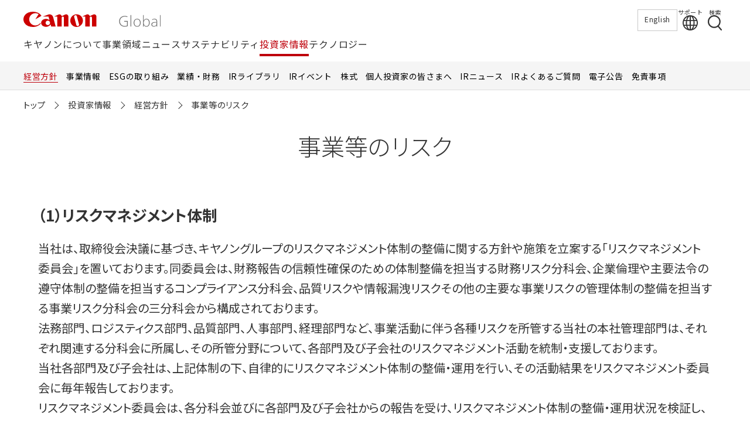

--- FILE ---
content_type: text/html; charset=UTF-8
request_url: https://global.canon/ja/ir/strategies/risk.html
body_size: 153964
content:
<!DOCTYPE html>
<html lang="ja">
<head>
<meta charset="UTF-8">
<meta name="viewport" content="width=device-width, initial-scale=1">
<title>事業等のリスク | キヤノングローバル</title>
<meta name="description" content="キヤノンの「事業等のリスク」についてご紹介しているページです。">
<!-- OGP -->
<meta property="og:title" content="事業等のリスク | キヤノングローバル">
<meta property="og:description" content="キヤノンの「事業等のリスク」についてご紹介しているページです。">
<meta property="og:site_name" content="Canon Global">
<meta property="og:type" content="website">
<meta property="og:image" content="https://global.canon/00cmn/img/common/ogp-logo.png">
<meta property="og:url" content="https://global.canon/ja/ir/strategies/risk.html">
<!-- /OGP -->
<script type="text/javascript" src="/00cmn/js/ja/font.js"></script>
<!-- Google tag (gtag.js) -->
<script async src="https://www.googletagmanager.com/gtag/js?id=G-L8LBF2Y6K3"></script>
<script>
  window.dataLayer = window.dataLayer || [];
  function gtag(){dataLayer.push(arguments);}
  gtag('js', new Date());

  gtag('config', 'G-L8LBF2Y6K3');
</script>

<script type="text/javascript" src="/00cmn/js/ja/analytics-02.js"></script>
<!--[if lt IE 9]><script> window.location.href = '/en/ie8.html'; </script><![endif]-->
<link rel="preconnect" href="https://fonts.googleapis.com">
<link rel="preconnect" href="https://fonts.gstatic.com" crossorigin>
<link rel="stylesheet" href="https://fonts.googleapis.com/css2?family=Noto+Sans+JP:wght@300;400;700&family=Noto+Sans+SC&family=Roboto:wght@700&display=swap">
<link rel="stylesheet" href="/01cmn/css/base-ja.css">
<link rel="stylesheet" href="/01cmn/css/common-ja.css">
<link rel="stylesheet" href="/01cmn/css/header2025.css">
<link rel="icon" href="/favicon.ico">
<link rel="apple-touch-icon-precomposed" href="/apple-touch-icon.png" sizes="180x180">
<link href="/00cmn/css/base-ja.css" rel="stylesheet">
<link rel="stylesheet" href="../css/ir.css" type="text/css">
<link rel="stylesheet" href="css/strategies.css" type="text/css">
<noscript><link href="/00cmn/css/noscript.css" rel="stylesheet" type="text/css"></noscript>
<script>
		window.current_1st_level = '/ja/ir/';
		window.current_2nd_level = '/ja/ir/strategies/';
</script>
</head>

<body class="aboutus">
    <header id="header2025" class="header2025">
        <div class="header2025_upper">
	<div class="header2025_upper_inner">
		<div class="left">
			<a href="/ja/" id="canonlogo-j">
				<picture>
					<source media="(max-width:767px)" srcset="/01cmn/img/common/logo-sp.svg">
					<img src="/01cmn/img/common/logo.svg" alt="Canon Global"></a>
				</picture>				  
			</a>
		</div>

		<div class="right">
			<div class="language_link language" id="langChanger">
				<a href="/en/" class="link" tabindex="0" lang="en" hreflang="en" id="lang-en-j">English</a>
			</div>
		
			<div class="support">
				<a href="/ja/support/" class="link" id="support-j">
					<span class="txt">サポート</span>
					<svg aria-hidden="true" xmlns="http://www.w3.org/2000/svg" width="26" height="26" viewBox="0 0 26 26" fill="none">
						<path d="M12.9949 0C7.36274 0 2.5703 3.61908 0.768019 8.64274C0.747538 8.68375 0.737298 8.72476 0.716818 8.77602C0.256006 10.1088 0 11.5237 0 13.0102C0 14.4968 0.276487 16.0039 0.768019 17.3572C0.778259 17.3983 0.788499 17.429 0.80898 17.4598C2.63174 22.4322 7.4037 26 13.0051 26C20.1733 26.0102 26 20.1766 26 13C26 5.82334 20.1631 0 12.9949 0ZM1.84325 13.0102C1.84325 11.9543 1.99685 10.9393 2.27334 9.97555H5.76526C5.64238 10.9495 5.56046 11.9543 5.56046 13C5.56046 14.0457 5.64238 15.1427 5.7755 16.1475H2.29382C2.00709 15.153 1.84325 14.097 1.84325 13.0102ZM7.4037 13.0102C7.4037 11.9645 7.48562 10.9495 7.62899 9.97555H12.0733V16.1475H7.63923C7.48562 15.1427 7.4037 14.097 7.4037 13.0102ZM17.9921 8.13012H13.9165V2.01972C15.6881 2.63486 17.2036 4.98265 17.9921 8.13012ZM12.0733 2.01972V8.13012H7.99764C8.78614 4.98265 10.3017 2.63486 12.0733 2.01972ZM12.0733 17.9929V24.0008C10.3222 23.3856 8.81686 21.0891 8.01812 17.9929H12.0733ZM13.9165 24.0008V17.9929H17.9716C17.1729 21.0891 15.6676 23.3959 13.9165 24.0008ZM13.9165 16.1475V9.97555H18.3608C18.5041 10.9495 18.5861 11.9645 18.5861 13.0102C18.5861 14.056 18.5041 15.1427 18.3505 16.1475H13.9165ZM20.2245 9.97555H23.7164C23.9929 10.9393 24.1465 11.9543 24.1465 13.0102C24.1465 14.0662 23.9827 15.153 23.6959 16.1475H20.2143C20.3474 15.1427 20.4293 14.097 20.4293 13.0102C20.4293 11.9235 20.3576 10.9495 20.2245 9.97555ZM23.0098 8.13012H19.9071C19.4462 6.07965 18.6987 4.29574 17.7464 2.92192C20.0402 4.00867 21.8937 5.84384 23.0098 8.13012ZM8.2434 2.92192C7.29106 4.28549 6.55376 6.0694 6.09295 8.13012H2.99015C4.10634 5.8541 5.95983 4.00867 8.25364 2.92192H8.2434ZM3.03111 17.9929H6.11343C6.58448 20.0126 7.32178 21.7658 8.26388 23.1088C5.99055 22.0426 4.1473 20.2382 3.03111 17.9929ZM17.7361 23.0986C18.6782 21.7555 19.4155 20.0024 19.8763 17.9929H22.9586C21.8425 20.2279 19.9992 22.0323 17.7361 23.0986Z" fill="#333333"/>
					</svg>
				</a>
			</div>

			<div class="search">
				<a href="/ja/search/" class="link" aria-label="検索する" id="search-j">
					<span class="txt">検索</span>
					<svg aria-hidden="true" xmlns="http://www.w3.org/2000/svg" width="26" height="28" viewBox="0 0 26 28" fill="none">
						<g clip-path="url(#clip0_1027_7562)">
						  <path d="M25.6869 26.0045L20.3478 19.8432C24.1301 15.8197 24.6783 9.54879 21.3345 4.9004C17.5413 -0.3729 10.174 -1.57885 4.9007 2.21441C2.34627 4.04527 0.65794 6.7751 0.153633 9.87769C-0.350674 12.9803 0.38386 16.0938 2.22568 18.6482C4.06749 21.2027 6.78637 22.891 9.88895 23.3953C10.5248 23.494 11.1716 23.5488 11.8075 23.5488C14.1975 23.5488 16.5326 22.8143 18.5279 21.411L23.867 27.5832C24.1082 27.8573 24.4371 27.9998 24.777 27.9998C25.062 27.9998 25.3361 27.9012 25.5663 27.7038C26.0706 27.2653 26.1254 26.5089 25.6869 26.0045ZM10.2836 21.0053C7.81691 20.5997 5.64619 19.2622 4.18809 17.234C2.71902 15.2058 2.13797 12.7281 2.54361 10.2614C2.94925 7.79468 4.28676 5.62397 6.31495 4.16586C7.97039 2.98184 9.87799 2.41175 11.7746 2.41175H11.7856C14.6908 2.41175 17.5632 3.74926 19.394 6.29272C22.4089 10.4807 21.4442 16.346 17.2562 19.3608C15.228 20.8299 12.7503 21.411 10.2836 21.0053Z" fill="#333333"/>
						</g>
						<defs>
						  <clipPath id="clip0_1027_7562">
							<rect width="25.9828" height="28" fill="white"/>
						  </clipPath>
						</defs>
					</svg>
				</a>
			</div>

			<div class="sp_menu">
				<div class="btn_wrapper">
					<button class="open_sp_menu openSpMenu">
						<span></span><span></span><span></span>
					</button>
				</div>
			</div>
		</div>
	</div>
</div>
        <div class="header2025_navi">
	<div class="header2025_globalnavi_wrapper">
		<ul class="nav_wrapper">
			<!-- キヤノンについて -->
			<li class="nav_corporate category_wrapper">
				<button class="category_top" aria-expanded="false">キヤノンについて
					<span class="dsp">
						<svg aria-hidden="true" class="icon_plus" xmlns="http://www.w3.org/2000/svg" width="16" height="16" viewBox="0 0 16 16" fill="none">
							<path d="M8 0V8M8 8V16M8 8L0 8M8 8L16 8" stroke="white" stroke-width="2"/>
						</svg>
						<svg aria-hidden="true" class="icon_minus" xmlns="http://www.w3.org/2000/svg" width="16" height="16" viewBox="0 0 16 16" fill="none">
							<path d="M0 8L8 8L16 8" stroke="#A3A3A3" stroke-width="2"/>
						</svg>
					</span>
				</button>

				<div class="nav_level_first_wrapper" aria-hidden="true">
					<ul class="nav_level_first">
						<li class="level_first">
							<a href="/ja/corporate/" class="link" data-url="corporate" id="gn-j-about"><span class="inner">キヤノンについて<span>トップ</span></span><svg aria-hidden="true" class="dpc" xmlns="http://www.w3.org/2000/svg" width="24" height="24" viewBox="0 0 24 24" fill="none"><path d="M7 21L16 12L7 3" stroke="white" stroke-width="2"/></svg><svg aria-hidden="true" class="dsp" xmlns="http://www.w3.org/2000/svg" width="20" height="20" viewBox="0 0 20 20" fill="none"><path d="M6.25 17.5L13.75 10L6.25 2.5" stroke="white" stroke-width="2"/></svg></a>
						</li>

						<li class="nav_level_second_wrapper">
							<ul class="nav_level_second">
								<!-- Level.2 -->
								<li class="level_second">
									<button class="second_level_btn secondLevelBtn" aria-expanded="false">ビジョン<svg aria-hidden="true" class="icon_plus" xmlns="http://www.w3.org/2000/svg" width="16" height="17" viewBox="0 0 16 17" fill="none"><path d="M8 0.5V8.5M8 8.5V16.5M8 8.5L0 8.5M8 8.5L16 8.5" stroke="white" stroke-width="2"/></svg><svg aria-hidden="true" class="icon_minus" xmlns="http://www.w3.org/2000/svg" width="16" height="3" viewBox="0 0 16 3" fill="none"><path d="M0 1.5L8 1.5L16 1.5" stroke="#BE000B" stroke-width="2"/></svg></button>

									<!-- Level.3 -->
									<div class="nav_level_third_wrapper" aria-hidden="true">
										<ul class="nav_level_third">
											<li class="level_third">
												<a href="/ja/corporate/greeting/" class="link" data-url="greeting" id="gn-j-about-vision-ceo">CEOメッセージ</a>
											</li>
											<li class="level_third">
												<a href="/ja/corporate/philosophy/" class="link" data-url="philosophy" id="gn-j-about-vision-philosophy">企業理念</a>
											</li>
											<li class="level_third">
												<a href="/ja/corporate/strategies/" class="link" data-url="strategies"id="gn-j-about-vision-strategies">中長期経営計画</a>
											</li>

										</ul>
									</div>
								</li>
								<li class="level_second">
									<button class="second_level_btn secondLevelBtn" aria-expanded="false">会社概要<svg aria-hidden="true" class="icon_plus" xmlns="http://www.w3.org/2000/svg" width="16" height="17" viewBox="0 0 16 17" fill="none"><path d="M8 0.5V8.5M8 8.5V16.5M8 8.5L0 8.5M8 8.5L16 8.5" stroke="white" stroke-width="2"/></svg><svg aria-hidden="true" class="icon_minus" xmlns="http://www.w3.org/2000/svg" width="16" height="3" viewBox="0 0 16 3" fill="none"><path d="M0 1.5L8 1.5L16 1.5" stroke="#BE000B" stroke-width="2"/></svg></button>

									<div class="nav_level_third_wrapper" aria-hidden="true">
										<ul class="nav_level_third">
											<li class="level_third">
												<a href="/ja/corporate/profile/" class="link" data-url="profile" id="gn-j-about-profile-info">基本情報</a>
											</li>
											<li class="level_third">
												<a href="/ja/corporate/organization.html" class="link" data-url="organization" id="gn-j-about-profile-organization">組織図</a>
											</li>
											<li class="level_third">
												<a href="/ja/corporate/executive/" class="link" data-url="executive" id="gn-j-about-profile-executive">役員</a>
											</li>
											<li class="level_third">
												<a href="/ja/corporate/location.html" class="link" data-url="location" id="gn-j-about-profile-location">事業所</a>
											</li>
											<li class="level_third">
												<a href="/ja/corporate/group/" class="link" data-url="group" id="gn-j-about-profile-group">グループ会社</a>
											</li>
											<li class="level_third">
												<a href="/ja/corporate/history/" class="link" data-url="history" id="gn-j-about-profile-history">歴史</a>
											</li>
											<li class="level_third">
												<a href="/ja/corporate/logo/" class="link" data-url="logo" id="gn-j-about-profile-logo">キヤノンロゴ</a>
											</li>
											<li class="level_third">
												<a href="/ja/v-square/" class="link" data-url="v-square"8 id="gn-j-about-profile-v-square">動画で見るキヤノン</a>
											</li>
											<li class="level_third">
												<a href="/ja/corporate/pdf/" class="link" data-url="pdf" id="gn-j-about-profile-pdf">会社紹介PDF</a>
											</li>
											<li class="level_third">
												<a href="/ja/ad/" class="link" data-url="ad" id="gn-j-about-profile-ad">企業広告</a>
											</li>
										</ul>
									</div>
								</li>
								<li class="level_second">
									<button class="second_level_btn secondLevelBtn" aria-expanded="false">キヤノンの活動<svg aria-hidden="true" class="icon_plus" xmlns="http://www.w3.org/2000/svg" width="16" height="17" viewBox="0 0 16 17" fill="none"><path d="M8 0.5V8.5M8 8.5V16.5M8 8.5L0 8.5M8 8.5L16 8.5" stroke="white" stroke-width="2"/></svg><svg aria-hidden="true" class="icon_minus" xmlns="http://www.w3.org/2000/svg" width="16" height="3" viewBox="0 0 16 3" fill="none"><path d="M0 1.5L8 1.5L16 1.5" stroke="#BE000B" stroke-width="2"/></svg></button>

									<div class="nav_level_third_wrapper" aria-hidden="true">
										<ul class="nav_level_third">
											<li class="level_third">
												<a href="/ja/intellectual-property/" class="link" data-url="intellectual-property" id="gn-j-about-activities-intellectual-property">知的財産</a>
											</li>
											<li class="level_third">
												<a href="/ja/design/" class="link" data-url="design" id="gn-j-about-activities-design">デザイン</a>
											</li>
											<li class="level_third">
												<a href="/ja/quality/" class="link" data-url="quality" id="gn-j-about-activities-quality">品質への取り組み</a>
											</li>
											<li class="level_third">
												<a href="/ja/mfg/" class="link" data-url="mfg" id="gn-j-about-activities-mfg">ものづくりを極める</a>
											</li>
											<li class="level_third">
												<a href="/ja/sports/" class="link" data-url="sports" id="gn-j-about-activities-sports">スポーツ</a>
											</li>
											<li class="level_third">
												<a href="/ja/procurement/" class="link" data-url="procurement" id="gn-j-about-activities-procurement">資材調達情報</a>
											</li>
										</ul>
									</div>
								</li>
								<li class="level_second">
									<a href="/ja/employ/" class="second_level_link" data-url="employ" id="sn-j-about-employ">採用<svg aria-hidden="true" xmlns="http://www.w3.org/2000/svg" width="16" height="17" viewBox="0 0 16 17" fill="none"><path d="M5 14.5L11 8.5L5 2.5" stroke="white" stroke-width="2"/></svg></a>
								</li>
							</ul>
						</li>
					</ul><!-- /.nav_level_first -->
					<div class="nav_close">
						<button class="nav_close_btn navCloseBtn">
							<svg aria-hidden="true" xmlns="http://www.w3.org/2000/svg" width="26" height="26" viewBox="0 0 26 26" fill="none">
								<path d="M1 1.00001L25 25M1 25L25 1" stroke="#333333" stroke-width="2"/>
							</svg>
							<span>閉じる</span>
						</button>
					</div>
				</div>
			</li>
				
			<!-- 事業領域 -->
            <li class="nav_business category_wrapper">
                <button class="category_top">事業領域
                    <span class="dsp">
                        <svg aria-hidden="true" class="icon_plus" xmlns="http://www.w3.org/2000/svg" width="16" height="16" viewBox="0 0 16 16" fill="none">
                            <path d="M8 0V8M8 8V16M8 8L0 8M8 8L16 8" stroke="white" stroke-width="2"/>
                        </svg>
                        <svg aria-hidden="true" class="icon_minus" xmlns="http://www.w3.org/2000/svg" width="16" height="16" viewBox="0 0 16 16" fill="none">
                            <path d="M0 8L8 8L16 8" stroke="#A3A3A3" stroke-width="2"/>
                        </svg>
                    </span>
                </button>
                
                <div class="nav_level_first_wrapper" aria-hidden="true">
                    <ul class="nav_level_first">
                        <li class="level_first">
                            <a href="/ja/business/" class="link" data-url="business" id="gn-j-business"><span class="inner">事業領域<span>トップ</span></span><svg aria-hidden="true" class="dpc" xmlns="http://www.w3.org/2000/svg" width="24" height="24" viewBox="0 0 24 24" fill="none"><path d="M7 21L16 12L7 3" stroke="white" stroke-width="2"/></svg><svg aria-hidden="true" class="dsp" xmlns="http://www.w3.org/2000/svg" width="20" height="20" viewBox="0 0 20 20" fill="none"><path d="M6.25 17.5L13.75 10L6.25 2.5" stroke="white" stroke-width="2"/></svg></a>
                        </li>

                        <li class="nav_level_second_wrapper two_colmns">
                            <ul class="nav_level_second">
                                <li class="level_second">
                                    <a href="/ja/business/officebiz.html" class="second_level_link" data-url="officebiz" id="gn-j-business-officebiz">プリンター/事務機<svg aria-hidden="true" xmlns="http://www.w3.org/2000/svg" width="16" height="17" viewBox="0 0 16 17" fill="none"><path d="M5 14.5L11 8.5L5 2.5" stroke="white" stroke-width="2"/></svg></a>
                                </li>
                                <li class="level_second">
                                    <a href="/ja/business/comlprinter.html" class="second_level_link" data-url="comlprinter" id="gn-j-business-comlprinter">商業印刷機<svg aria-hidden="true" xmlns="http://www.w3.org/2000/svg" width="16" height="17" viewBox="0 0 16 17" fill="none"><path d="M5 14.5L11 8.5L5 2.5" stroke="white" stroke-width="2"/></svg></a>
                                </li>
                                <li class="level_second">
                                    <a href="/ja/business/medical.html" class="second_level_link" data-url="medical" id="gn-j-business-medical">メディカルシステム<svg aria-hidden="true" xmlns="http://www.w3.org/2000/svg" width="16" height="17" viewBox="0 0 16 17" fill="none"><path d="M5 14.5L11 8.5L5 2.5" stroke="white" stroke-width="2"/></svg></a>
                                </li>
                                <li class="level_second">
                                    <a href="/ja/business/camera.html" class="second_level_link" data-url="camera" id="gn-j-business-camera">カメラ/レンズ/映像機器<svg aria-hidden="true" xmlns="http://www.w3.org/2000/svg" width="16" height="17" viewBox="0 0 16 17" fill="none"><path d="M5 14.5L11 8.5L5 2.5" stroke="white" stroke-width="2"/></svg></a>
                                </li>
							    </ul>
							    <ul class="nav_level_second">
                                <li class="level_second">
                                    <a href="/ja/business/nvs.html" class="second_level_link" data-url="nvs" id="gn-j-business-nvs">ネットワークカメラ<svg aria-hidden="true" xmlns="http://www.w3.org/2000/svg" width="16" height="17" viewBox="0 0 16 17" fill="none"><path d="M5 14.5L11 8.5L5 2.5" stroke="white" stroke-width="2"/></svg></a>
                                </li>
                                <li class="level_second">
                                    <a href="/ja/business/industrial.html" class="second_level_link" data-url="industrial" id="gn-j-business-industrial">産業機器<svg aria-hidden="true" xmlns="http://www.w3.org/2000/svg" width="16" height="17" viewBox="0 0 16 17" fill="none"><path d="M5 14.5L11 8.5L5 2.5" stroke="white" stroke-width="2"/></svg></a>
                                </li>

                                <li class="level_second">
                                    <a href="/ja/business/material.html" class="second_level_link" data-url="material" id="gn-j-business-material">材料/塗料<svg aria-hidden="true" xmlns="http://www.w3.org/2000/svg" width="16" height="17" viewBox="0 0 16 17" fill="none"><path d="M5 14.5L11 8.5L5 2.5" stroke="white" stroke-width="2"/></svg></a>
                                </li>
                                <li class="level_second">
                                    <a href="/ja/business/components.html" class="second_level_link" data-url="components" id="gn-j-business-components">コンポーネント<svg aria-hidden="true" xmlns="http://www.w3.org/2000/svg" width="16" height="17" viewBox="0 0 16 17" fill="none"><path d="M5 14.5L11 8.5L5 2.5" stroke="white" stroke-width="2"/></svg></a>
                                </li>
                            </ul>
                        </li>
                    </ul>
                    <div class="nav_close">
						<button class="nav_close_btn navCloseBtn">
							<svg aria-hidden="true" xmlns="http://www.w3.org/2000/svg" width="26" height="26" viewBox="0 0 26 26" fill="none">
								<path d="M1 1.00001L25 25M1 25L25 1" stroke="#333333" stroke-width="2"/>
							</svg>
							<span>閉じる</span>
						</button>
					</div>
                </div>
            </li>

				
			<!-- ニュース -->
			<li class="nav_news category_wrapper">
				<button class="category_top">ニュース
					<span class="dsp">
						<svg aria-hidden="true" class="icon_plus" xmlns="http://www.w3.org/2000/svg" width="16" height="16" viewBox="0 0 16 16" fill="none">
							<path d="M8 0V8M8 8V16M8 8L0 8M8 8L16 8" stroke="white" stroke-width="2"/>
						</svg>
						<svg aria-hidden="true" class="icon_minus" xmlns="http://www.w3.org/2000/svg" width="16" height="16" viewBox="0 0 16 16" fill="none">
							<path d="M0 8L8 8L16 8" stroke="#A3A3A3" stroke-width="2"/>
						</svg>
					</span>
				</button>

				<div class="nav_level_first_wrapper" aria-hidden="true">
					<ul class="nav_level_first">
						<li class="level_first">
							<a href="/ja/news/" class="link" data-url="news" id="gn-j-news"><span class="inner">ニュース<span>トップ</span></span><svg aria-hidden="true" class="dpc" xmlns="http://www.w3.org/2000/svg" width="24" height="24" viewBox="0 0 24 24" fill="none"><path d="M7 21L16 12L7 3" stroke="white" stroke-width="2"/></svg><svg aria-hidden="true" class="dsp" xmlns="http://www.w3.org/2000/svg" width="20" height="20" viewBox="0 0 20 20" fill="none"><path d="M6.25 17.5L13.75 10L6.25 2.5" stroke="white" stroke-width="2"/></svg></a>
						</li>

						<li class="nav_level_second_wrapper">
							<ul class="nav_level_second">
								<!-- Level.2 -->
								<li class="level_second">
									<a href="/ja/news/" class="second_level_link" data-url="newsresult" id="gn-j-news-newsrelease">ニュースリリース<svg aria-hidden="true" xmlns="http://www.w3.org/2000/svg" width="16" height="17" viewBox="0 0 16 17" fill="none"><path d="M5 14.5L11 8.5L5 2.5" stroke="white" stroke-width="2"/></svg></a>
								</li>
								<li class="level_second">
									<a href="/ja/news/#newsir" class="second_level_link" data-url="newsir" id="gn-j-news-newsir">IRニュース<svg aria-hidden="true" xmlns="http://www.w3.org/2000/svg" width="16" height="17" viewBox="0 0 16 17" fill="none"><path d="M5 14.5L11 8.5L5 2.5" stroke="white" stroke-width="2"/></svg></a>
								</li>
							</ul>
						</li>
					</ul>
					<div class="nav_close">
						<button class="nav_close_btn navCloseBtn">
							<svg aria-hidden="true" xmlns="http://www.w3.org/2000/svg" width="26" height="26" viewBox="0 0 26 26" fill="none">
								<path d="M1 1.00001L25 25M1 25L25 1" stroke="#333333" stroke-width="2"/>
							</svg>
							<span>閉じる</span>
						</button>
					</div>
				</div>
			</li>

			
			<!-- サステナビリティ -->
			<li class="nav_sustainability category_wrapper">
				<button class="category_top">サステナビリティ
					<span class="dsp">
						<svg aria-hidden="true" class="icon_plus" xmlns="http://www.w3.org/2000/svg" width="16" height="16" viewBox="0 0 16 16" fill="none">
							<path d="M8 0V8M8 8V16M8 8L0 8M8 8L16 8" stroke="white" stroke-width="2"/>
						</svg>
						<svg aria-hidden="true" class="icon_minus" xmlns="http://www.w3.org/2000/svg" width="16" height="16" viewBox="0 0 16 16" fill="none">
							<path d="M0 8L8 8L16 8" stroke="#A3A3A3" stroke-width="2"/>
						</svg>
					</span>
				</button>

				<div class="nav_level_first_wrapper" aria-hidden="true">
					<ul class="nav_level_first">
						<li class="level_first">
							<a href="/ja/sustainability/" class="link" data-url="sustainability" id="gn-j-sus"><span class="inner">サステナビリティ<span>トップ</span></span><svg aria-hidden="true" class="dpc" xmlns="http://www.w3.org/2000/svg" width="24" height="24" viewBox="0 0 24 24" fill="none"><path d="M7 21L16 12L7 3" stroke="white" stroke-width="2"/></svg><svg aria-hidden="true" class="dsp" xmlns="http://www.w3.org/2000/svg" width="20" height="20" viewBox="0 0 20 20" fill="none"><path d="M6.25 17.5L13.75 10L6.25 2.5" stroke="white" stroke-width="2"/></svg></a>
						</li>

						<li class="nav_level_second_wrapper">
							<ul class="nav_level_second">
								<li class="level_second">
									<a href="/ja/sustainability/message/" class="second_level_link link" data-url="message" id="gn-j-sus-message">サステナビリティに<br class="dpc">関するCEOメッセージ<svg aria-hidden="true" xmlns="http://www.w3.org/2000/svg" width="16" height="17" viewBox="0 0 16 17" fill="none"><path d="M5 14.5L11 8.5L5 2.5" stroke="white" stroke-width="2"/></svg></a>
								</li>
								<li class="level_second">
									<a href="/ja/sustainability/policy/" class="second_level_link link" data-url="policy" id="gn-j-sus-policy">キヤノンの<br class="dpc">サステナビリティ<svg aria-hidden="true" xmlns="http://www.w3.org/2000/svg" width="16" height="17" viewBox="0 0 16 17" fill="none"><path d="M5 14.5L11 8.5L5 2.5" stroke="white" stroke-width="2"/></svg></a>
								</li>
								<li class="level_second">
									<button class="second_level_btn secondLevelBtn">環境<svg aria-hidden="true" class="icon_plus" xmlns="http://www.w3.org/2000/svg" width="16" height="17" viewBox="0 0 16 17" fill="none"><path d="M8 0.5V8.5M8 8.5V16.5M8 8.5L0 8.5M8 8.5L16 8.5" stroke="white" stroke-width="2"/></svg><svg aria-hidden="true" class="icon_minus" xmlns="http://www.w3.org/2000/svg" width="16" height="3" viewBox="0 0 16 3" fill="none"><path d="M0 1.5L8 1.5L16 1.5" stroke="#BE000B" stroke-width="2"/></svg></button>
									
									<div class="nav_level_third_wrapper" aria-hidden="true">
										<ul class="nav_level_third">
											<li class="level_third">
												<a href="/ja/sustainability/environment/" class="link" data-url="environment" id="gn-j-sus-environment">環境 トップ</a>
											</li>
											<li class="level_third">
												<a href="/ja/sustainability/environment/management/" class="link" data-url="management" id="gn-j-sus-environment-management">環境マネジメント</a>
											</li>
											<li class="level_third">
												<a href="/ja/sustainability/environment/climate-change/" class="link" data-url="climate-change" id="gn-j-sus-environment-low-carbon">気候変動</a>
											</li>
											<li class="level_third">
												<a href="/ja/sustainability/environment/resource-efficiency/" class="link" data-url="resource-efficiency" id="gn-j-sus-environment-circulation">資源循環</a>
											</li>
											<li class="level_third">
												<a href="/ja/sustainability/environment/chemical-substances/" class="link" data-url="chemical-substances" id="gn-j-sus-environment-chemical">化学物質・汚染防止</a>
											</li>
											<li class="level_third">
												<a href="/ja/sustainability/environment/biodiversity/" class="link" data-url="biodiversity" id="gn-j-sus-environment-biodiversity">生物多様性</a>
											</li>
											<li class="level_third">
												<a href="/ja/sustainability/environment/water/" class="link" data-url="water" id="gn-j-sus-environment-water">水資源保全</a>
											</li>
										</ul>
									</div>
								</li>
								<li class="level_second">                                    
									<button class="second_level_btn secondLevelBtn">社会<svg aria-hidden="true" class="icon_plus" xmlns="http://www.w3.org/2000/svg" width="16" height="17" viewBox="0 0 16 17" fill="none"><path d="M8 0.5V8.5M8 8.5V16.5M8 8.5L0 8.5M8 8.5L16 8.5" stroke="white" stroke-width="2"/></svg><svg aria-hidden="true" class="icon_minus" xmlns="http://www.w3.org/2000/svg" width="16" height="3" viewBox="0 0 16 3" fill="none"><path d="M0 1.5L8 1.5L16 1.5" stroke="#BE000B" stroke-width="2"/></svg></button>

									<div class="nav_level_third_wrapper" aria-hidden="true">
										<ul class="nav_level_third">
											<li class="level_third">
												<a href="/ja/sustainability/society/" class="link" data-url="society" id="gn-j-sus-society">社会 トップ</a>
											</li>
											<li class="level_third">
												<a href="/ja/sustainability/society/human-rights/" class="link" data-url="human-rights" id="gn-j-sus-society-human">人権の尊重</a>
											</li>
											<li class="level_third">
												<a href="/ja/sustainability/society/employ/" class="link" data-url="employ" id="gn-j-sus-society-employ">雇用・処遇</a>
											</li>
											<li class="level_third">
												<a href="/ja/sustainability/society/diversity/" class="link" data-url="diversity" id="gn-j-sus-society-diversity">ダイバーシティ・エクイティ&amp;インクルージョン</a>
											</li>
											<li class="level_third">
												<a href="/ja/sustainability/society/safety-health/" class="link" data-url="safety-health" id="gn-j-sus-society-safety">労働安全衛生・健康経営</a>
											</li>
											<li class="level_third">
												<a href="/ja/sustainability/society/growth-development/" class="link" data-url="growth-development" id="gn-j-sus-society-growth">人材育成・成長支援</a>
											</li>
											<li class="level_third">
												<a href="/ja/sustainability/society/product/" class="link" data-url="product" id="gn-j-sus-society-product">製品責任</a>
											</li>
											<li class="level_third">
												<a href="/ja/sustainability/society/community/" class="link" data-url="community" id="gn-j-sus-society-activities">社会文化支援</a>
											</li>
											<li class="level_third">
												<a href="/ja/sustainability/society/supply-chain/" class="link" data-url="supply-chain" id="gn-j-sus-society-supply">サプライチェーンマネジメント</a>
											</li>
										</ul>
									</div>
								</li>
								<li class="level_second">
									<button class="second_level_btn secondLevelBtn">ガバナンス<svg aria-hidden="true" class="icon_plus" xmlns="http://www.w3.org/2000/svg" width="16" height="17" viewBox="0 0 16 17" fill="none"><path d="M8 0.5V8.5M8 8.5V16.5M8 8.5L0 8.5M8 8.5L16 8.5" stroke="white" stroke-width="2"/></svg><svg aria-hidden="true" class="icon_minus" xmlns="http://www.w3.org/2000/svg" width="16" height="3" viewBox="0 0 16 3" fill="none"><path d="M0 1.5L8 1.5L16 1.5" stroke="#BE000B" stroke-width="2"/></svg></button>

									<div class="nav_level_third_wrapper" aria-hidden="true">
										<ul class="nav_level_third">
											<li class="level_third">
												<a href="/ja/sustainability/governance/" class="link" data-url="governance" id="gn-j-sus-governance">ガバナンス トップ</a>
											</li>
											<li class="level_third">
												<a href="/ja/sustainability/governance/corporate-governance/" class="link" data-url="corporate-governance" id="gn-j-sus-governance-corporate">コーポレート・ガバナンス</a>
											</li>
											<li class="level_third">
												<a href="/ja/sustainability/governance/risk/" class="link" data-url="risk" id="gn-j-sus-governance-risk">リスクマネジメント</a>
											</li>
											<li class="level_third">
												<a href="/ja/sustainability/governance/information-security/" class="link" data-url="information-security" id="gn-j-sus-governance-security">情報セキュリティ</a>
											</li>

											<li class="level_third">
												<a href="/ja/sustainability/governance/intellectual-property/" class="link" data-url="intellectual-property" id="gn-j-sus-governance-ip">知的財産マネジメント</a>
											</li>
											<li class="level_third">
												<a href="/ja/sustainability/governance/brand/" class="link" data-url="brand" id="gn-j-sus-governance-brand">ブランドマネジメント</a>
											</li>
										</ul>
									</div>
								</li>
								<li class="level_second">
									<a href="/ja/sustainability/report/" class="second_level_link link" data-url="report" id="gn-j-sus-report">サステナビリティレポート<svg aria-hidden="true" xmlns="http://www.w3.org/2000/svg" width="16" height="17" viewBox="0 0 16 17" fill="none"><path d="M5 14.5L11 8.5L5 2.5" stroke="white" stroke-width="2"/></svg></a>
								</li>
							</ul>
						</li>
					</ul>
					<div class="nav_close">
						<button class="nav_close_btn navCloseBtn">
							<svg aria-hidden="true" xmlns="http://www.w3.org/2000/svg" width="26" height="26" viewBox="0 0 26 26" fill="none">
								<path d="M1 1.00001L25 25M1 25L25 1" stroke="#333333" stroke-width="2"/>
							</svg>
							<span>閉じる</span>
						</button>
					</div>
				</div>
			</li>
			
			<!-- 投資家情報 -->
			<li class="nav_ir category_wrapper">
				<button class="category_top">投資家情報
					<span class="dsp">
						<svg aria-hidden="true" class="icon_plus" xmlns="http://www.w3.org/2000/svg" width="16" height="16" viewBox="0 0 16 16" fill="none">
							<path d="M8 0V8M8 8V16M8 8L0 8M8 8L16 8" stroke="white" stroke-width="2"/>
						</svg>
						<svg aria-hidden="true" class="icon_minus" xmlns="http://www.w3.org/2000/svg" width="16" height="16" viewBox="0 0 16 16" fill="none">
							<path d="M0 8L8 8L16 8" stroke="#A3A3A3" stroke-width="2"/>
						</svg>
						</span>
				</button>

				<div class="nav_level_first_wrapper" aria-hidden="true">
					<ul class="nav_level_first">
						<li class="level_first">
							<a href="/ja/ir/" class="link" data-url="ir" id="gn-j-ir"><span class="inner">投資家情報<span>トップ</span></span><svg aria-hidden="true" class="dpc" xmlns="http://www.w3.org/2000/svg" width="24" height="24" viewBox="0 0 24 24" fill="none"><path d="M7 21L16 12L7 3" stroke="white" stroke-width="2"/></svg><svg aria-hidden="true" class="dsp" xmlns="http://www.w3.org/2000/svg" width="20" height="20" viewBox="0 0 20 20" fill="none"><path d="M6.25 17.5L13.75 10L6.25 2.5" stroke="white" stroke-width="2"/></svg></a>
						</li>

						<li class="nav_level_second_wrapper two_colmns">
							<ul class="nav_level_second">
								<li class="level_second">
									<a href="/ja/ir/strategies/" class="second_level_link" data-url="strategies" id="gn-j-ir-strategies">経営方針<svg aria-hidden="true" xmlns="http://www.w3.org/2000/svg" width="16" height="17" viewBox="0 0 16 17" fill="none"><path d="M5 14.5L11 8.5L5 2.5" stroke="white" stroke-width="2"/></svg></a>
								</li>
								<li class="level_second">
									<a href="/ja/ir/business.html" class="second_level_link" data-url="business" id="gn-j-ir-business">事業情報<svg aria-hidden="true" xmlns="http://www.w3.org/2000/svg" width="16" height="17" viewBox="0 0 16 17" fill="none"><path d="M5 14.5L11 8.5L5 2.5" stroke="white" stroke-width="2"/></svg></a>
								</li>
								<li class="level_second">
									<a href="/ja/ir/esg.html" class="second_level_link" data-url="esg" id="gn-j-ir-esg">ESGの取り組み<svg aria-hidden="true" xmlns="http://www.w3.org/2000/svg" width="16" height="17" viewBox="0 0 16 17" fill="none"><path d="M5 14.5L11 8.5L5 2.5" stroke="white" stroke-width="2"/></svg></a>
								</li>
								<li class="level_second">
									<a href="/ja/ir/finance/" class="second_level_link" data-url="finance" id="gn-j-ir-finance">業績・財務<svg aria-hidden="true" xmlns="http://www.w3.org/2000/svg" width="16" height="17" viewBox="0 0 16 17" fill="none"><path d="M5 14.5L11 8.5L5 2.5" stroke="white" stroke-width="2"/></svg></a>
								</li>
								<li class="level_second">
									<a href="/ja/ir/library/" class="second_level_link" data-url="library" id="gn-j-ir-library">IRライブラリ<svg aria-hidden="true" xmlns="http://www.w3.org/2000/svg" width="16" height="17" viewBox="0 0 16 17" fill="none"><path d="M5 14.5L11 8.5L5 2.5" stroke="white" stroke-width="2"/></svg></a>
								</li>
								<li class="level_second">
									<a href="/ja/ir/calendar/" class="second_level_link" data-url="calendar" id="gn-j-ir-calendar">IRイベント<svg aria-hidden="true" xmlns="http://www.w3.org/2000/svg" width="16" height="17" viewBox="0 0 16 17" fill="none"><path d="M5 14.5L11 8.5L5 2.5" stroke="white" stroke-width="2"/></svg></a>
								</li>
								<li class="level_second">
									<a href="/ja/ir/share/" class="second_level_link" data-url="share" id="gn-j-ir-share">株式<svg aria-hidden="true" xmlns="http://www.w3.org/2000/svg" width="16" height="17" viewBox="0 0 16 17" fill="none"><path d="M5 14.5L11 8.5L5 2.5" stroke="white" stroke-width="2"/></svg></a>
								</li>
							</ul>
							<ul class="nav_level_second">
                              <li class="level_second">
									<a href="/ja/ir/individual/" class="second_level_link" data-url="individual" id="gn-j-ir-individual">個人投資家の皆さまへ<svg aria-hidden="true" xmlns="http://www.w3.org/2000/svg" width="16" height="17" viewBox="0 0 16 17" fill="none"><path d="M5 14.5L11 8.5L5 2.5" stroke="white" stroke-width="2"/></svg></a>
								</li>

								<li class="level_second">
									<a href="/ja/ir/news/" class="second_level_link" data-url="news" id="gn-j-ir-news">IRニュース<svg aria-hidden="true" xmlns="http://www.w3.org/2000/svg" width="16" height="17" viewBox="0 0 16 17" fill="none"><path d="M5 14.5L11 8.5L5 2.5" stroke="white" stroke-width="2"/></svg></a>
								</li>
								<li class="level_second">
									<a href="/ja/ir/faq.html" class="second_level_link" data-url="faq" id="gn-j-ir-faq">IRよくあるご質問<svg aria-hidden="true" xmlns="http://www.w3.org/2000/svg" width="16" height="17" viewBox="0 0 16 17" fill="none"><path d="M5 14.5L11 8.5L5 2.5" stroke="white" stroke-width="2"/></svg></a>
								</li>
								<li class="level_second">
									<a href="/ja/ir/koukoku.html" class="second_level_link" data-url="koukoku" id="gn-j-ir-koukoku">電子公告<svg aria-hidden="true" xmlns="http://www.w3.org/2000/svg" width="16" height="17" viewBox="0 0 16 17" fill="none"><path d="M5 14.5L11 8.5L5 2.5" stroke="white" stroke-width="2"/></svg></a>
								</li>
								<li class="level_second">
									<a href="/ja/ir/menseki.html" class="second_level_link" data-url="menseki" id="gn-j-ir-menseki">免責事項<svg aria-hidden="true" xmlns="http://www.w3.org/2000/svg" width="16" height="17" viewBox="0 0 16 17" fill="none"><path d="M5 14.5L11 8.5L5 2.5" stroke="white" stroke-width="2"/></svg></a>
								</li>
							</ul>
						</li>
					</ul>
					<div class="nav_close">
						<button class="nav_close_btn navCloseBtn">
							<svg aria-hidden="true" xmlns="http://www.w3.org/2000/svg" width="26" height="26" viewBox="0 0 26 26" fill="none">
								<path d="M1 1.00001L25 25M1 25L25 1" stroke="#333333" stroke-width="2"/>
							</svg>
							<span>閉じる</span>
						</button>
					</div>
				</div>
			</li>

			
			<!-- テクノロジー -->
			<li class="nav_technology category_wrapper">
				<button class="category_top">
					テクノロジー
					<span class="dsp">
						<svg aria-hidden="true" class="icon_plus" xmlns="http://www.w3.org/2000/svg" width="16" height="16" viewBox="0 0 16 16" fill="none">
							<path d="M8 0V8M8 8V16M8 8L0 8M8 8L16 8" stroke="white" stroke-width="2"/>
						</svg>
						<svg aria-hidden="true" class="icon_minus" xmlns="http://www.w3.org/2000/svg" width="16" height="16" viewBox="0 0 16 16" fill="none">
							<path d="M0 8L8 8L16 8" stroke="#A3A3A3" stroke-width="2"/>
						</svg>
					</span>
				</button>
				
				<div class="nav_level_first_wrapper" aria-hidden="true">
					<ul class="nav_level_first">
						<li class="level_first">
							<a href="/ja/technology/" class="link" data-url="technology" id="gn-j-tech"><span class="inner">テクノロジー<span>トップ</span></span><svg aria-hidden="true" class="dpc" xmlns="http://www.w3.org/2000/svg" width="24" height="24" viewBox="0 0 24 24" fill="none"><path d="M7 21L16 12L7 3" stroke="white" stroke-width="2"/></svg><svg aria-hidden="true" class="dsp" xmlns="http://www.w3.org/2000/svg" width="20" height="20" viewBox="0 0 20 20" fill="none"><path d="M6.25 17.5L13.75 10L6.25 2.5" stroke="white" stroke-width="2"/></svg></a>
						</li>

						<li class="nav_level_second_wrapper two_colmns">
							<ul class="nav_level_second">
								<li class="level_second">
									<a href="/ja/technology/cto-message.html" class="second_level_link" data-url="cto-message" id="gn-j-tech-cto">CTOメッセージ<svg aria-hidden="true" xmlns="http://www.w3.org/2000/svg" width="16" height="17" viewBox="0 0 16 17" fill="none"><path d="M5 14.5L11 8.5L5 2.5" stroke="white" stroke-width="2"/></svg></a>
								</li>
								<li class="level_second">
									<a href="/ja/technology/professional/" class="second_level_link" data-url="professional" id="gn-j-tech-pro">プロの想いに応える技術<svg aria-hidden="true" xmlns="http://www.w3.org/2000/svg" width="16" height="17" viewBox="0 0 16 17" fill="none"><path d="M5 14.5L11 8.5L5 2.5" stroke="white" stroke-width="2"/></svg></a>
								</li>
								<li class="level_second">
									<a href="/ja/technology/cutting-edge/" class="second_level_link" data-url="cutting-edge" id="gn-j-tech-edge">最先端を切り拓く技術<svg aria-hidden="true" xmlns="http://www.w3.org/2000/svg" width="16" height="17" viewBox="0 0 16 17" fill="none"><path d="M5 14.5L11 8.5L5 2.5" stroke="white" stroke-width="2"/></svg></a>
								</li>
								<li class="level_second">
									<a href="/ja/technology/structure/" class="second_level_link" data-url="structure" id="gn-j-tech-structure">しくみと技術<svg aria-hidden="true" xmlns="http://www.w3.org/2000/svg" width="16" height="17" viewBox="0 0 16 17" fill="none"><path d="M5 14.5L11 8.5L5 2.5" stroke="white" stroke-width="2"/></svg></a>
								</li>
							    </ul>
							    <ul class="nav_level_second">
								<li class="level_second">
									<a href="/ja/technology/interview/" class="second_level_link" data-url="interview" id="gn-j-tech-interview">開発者が語る<svg aria-hidden="true" xmlns="http://www.w3.org/2000/svg" width="16" height="17" viewBox="0 0 16 17" fill="none"><path d="M5 14.5L11 8.5L5 2.5" stroke="white" stroke-width="2"/></svg></a>
								</li>
								<li class="level_second">
									<a href="/ja/technology/value/" class="second_level_link" data-url="value" id="gn-j-tech-value">技術の価値を高める基盤<svg aria-hidden="true" xmlns="http://www.w3.org/2000/svg" width="16" height="17" viewBox="0 0 16 17" fill="none"><path d="M5 14.5L11 8.5L5 2.5" stroke="white" stroke-width="2"/></svg></a>
								</li>
								<li class="level_second">
									<a href="/ja/technology/s_labo/light/" class="second_level_link" data-url="light" id="gn-j-tech-labo">サイエンスラボ<svg aria-hidden="true" xmlns="http://www.w3.org/2000/svg" width="16" height="17" viewBox="0 0 16 17" fill="none"><path d="M5 14.5L11 8.5L5 2.5" stroke="white" stroke-width="2"/></svg></a>
								</li>
								<li class="level_second">
									<a href="/ja/technology/kids/" class="second_level_link" data-url="kids" id="gn-j-tech-kids">サイエンスラボ・キッズ<svg aria-hidden="true" xmlns="http://www.w3.org/2000/svg" width="16" height="17" viewBox="0 0 16 17" fill="none"><path d="M5 14.5L11 8.5L5 2.5" stroke="white" stroke-width="2"/></svg></a>
								</li>
							</ul>
						</li>
					</ul>
					<div class="nav_close">
						<button class="nav_close_btn navCloseBtn">
							<svg aria-hidden="true" xmlns="http://www.w3.org/2000/svg" width="26" height="26" viewBox="0 0 26 26" fill="none">
								<path d="M1 1.00001L25 25M1 25L25 1" stroke="#333333" stroke-width="2"/>
							</svg>
							<span>閉じる</span>
						</button>
					</div>
				</div>
			</li>
		</ul>
	</div>

	<div class="sp_search_wrapper dsp">
		<a href="/ja/search/" class="link" id="search-j">
			<span class="txt">サイト内検索</span>
			<svg aria-hidden="true" xmlns="http://www.w3.org/2000/svg" width="16" height="15" viewBox="0 0 16 15" fill="none">
				<path d="M13.5 13L9.375 8.875" stroke="white" stroke-width="1.1"/>
				<path d="M10.2 6.125C10.2 8.09942 8.59942 9.7 6.625 9.7C4.65058 9.7 3.05 8.09942 3.05 6.125C3.05 4.15058 4.65058 2.55 6.625 2.55C8.59942 2.55 10.2 4.15058 10.2 6.125Z" stroke="white" stroke-width="1.1"/>
			</svg>
		</a>
	</div>
	<div class="sp_nav_close_wrapper dsp">
		<button class="sp_nav_close openSpMenu">
			<span>閉じる</span>
			<svg aria-hidden="true" xmlns="http://www.w3.org/2000/svg" width="18" height="18" viewBox="0 0 18 18" fill="none">
				<path d="M1 1.08496L16.0849 16.1699" stroke="#333333" stroke-width="2" stroke-linecap="round"/>
				<path d="M1 16.085L16.0849 1.00002" stroke="#333333" stroke-width="2" stroke-linecap="round"/>
			</svg>
		</button>
	</div>
</div>

    </header>
    <div id="localnavi2025" class="local_navi">
	<div class="category_wrapper corporate" aria-hidden="true">
		<ul class="local_inner">
			<li class="first_level" aria-hidden="true">
				<div class="second_level_wrapper">
					<ul class="second_level">
						<li class="parent"><a href="/ja/corporate/index.html#vision" data-hash="vision" id="sn-j-about-vision">ビジョン</a></li>
						<li class="third_level_wrapper" aria-hidden="true">
							<div class="third_level">
								<ul class="third_childs">
									<li><a href="/ja/corporate/greeting/" data-url="greeting" id="sn-j-about-vision-ceo">CEOメッセージ</a></li>
									<li><a href="/ja/corporate/philosophy/" data-url="philosophy" id="sn-j-about-vision-philosophy">企業理念</a></li>
									<li><a href="/ja/corporate/strategies/" data-url="strategies" id="sn-j-about-vision-strategies">中長期経営計画</a></li>
								</ul>
							</div>
						</li>
					</ul>
				</div>
			</li>
			<li class="first_level" aria-hidden="true">
				<div class="second_level_wrapper">
					<ul class="second_level">
						<li class="parent"><a href="/ja/corporate/index.html#profile" data-hash="profile" id="sn-j-about-profile">会社概要</a></li>
						<li class="third_level_wrapper" aria-hidden="true">
							<div class="third_level">
								<ul class="third_childs">
									<li><a href="/ja/corporate/profile/" data-url="profile" id="sn-j-about-profile-info">基本情報</a></li>
									<li><a href="/ja/corporate/organization.html" data-url="organization" id="sn-j-about-profile-organization">組織図</a></li>
									<li><a href="/ja/corporate/executive/" data-url="executive" id="sn-j-about-profile-executive">役員</a></li>
									<li><a href="/ja/corporate/location.html" data-url="location" id="sn-j-about-profile-location">事業所</a></li>
									<li><a href="/ja/corporate/group/" data-url="group" id="sn-j-about-profile-group">グループ会社</a></li>
									<li><a href="/ja/corporate/history/" data-url="history" id="sn-j-about-profile-history">歴史</a></li>
									<li><a href="/ja/corporate/logo/" data-url="logo" id="sn-j-about-profile-logo">キヤノンロゴ</a></li>
									<li><a href="/ja/v-square/" data-url="v-square" id="sn-j-about-profile-v-square">動画で見るキヤノン</a></li>
									<li><a href="/ja/corporate/pdf/" data-url="pdf" id="sn-j-about-profile-pdf">会社紹介PDF</a></li>
									<li><a href="/ja/ad/" data-url="ad" id="sn-j-about-profile-ad">企業広告</a></li>
								</ul>
							</div>
						</li>
					</ul>
				</div>
			</li>
			<li class="first_level" aria-hidden="true">
				<div class="second_level_wrapper">
					<ul class="second_level">
						<li class="parent"><a href="/ja/corporate/index.html#activities" data-hash="activities" id="sn-j-about-activities">キヤノンの活動</a></li>
						<li class="third_level_wrapper" aria-hidden="true">
							<div class="third_level">
								<ul class="third_childs">
									<li><a href="/ja/intellectual-property/" data-url="intellectual-property" id="sn-j-about-activities-intellectual-property">知的財産</a></li>
									<li><a href="/ja/design/" data-url="design" id="sn-j-about-activities-design">デザイン</a></li>
									<li><a href="/ja/quality/" data-url="quality" id="sn-j-about-activities-quality">品質への取り組み</a></li>
									<li><a href="/ja/mfg/" data-url="mfg" id="sn-j-about-activities-mfg">ものづくりを極める</a></li>
									<li><a href="/ja/sports/" data-url="sports" id="sn-j-about-activities-sports">スポーツ</a></li>
									<li><a href="/ja/procurement/" data-url="procurement" id="sn-j-about-activities-procurement">資材調達情報</a></li>
								</ul>
							</div>
						</li>
					</ul>
				</div>
			</li>
			
			<li class="first_level" aria-hidden="true"><a href="/ja/employ/" data-url="employ" id="sn-j-about-employ">採用</a></li>
		</ul>
	</div>
	
	<div class="category_wrapper business" aria-hidden="true">
		<ul class="local_inner">
			<li class="first_level" aria-hidden="true"><a href="/ja/business/officebiz.html" data-url="officebiz" id="sn-j-business-officebiz">プリンター/事務機</a></li>
			<li class="first_level" aria-hidden="true"><a href="/ja/business/comlprinter.html" data-url="comlprinter" id="sn-j-business-comlprinter">商業印刷機</a></li>
			<li class="first_level" aria-hidden="true"><a href="/ja/business/medical.html" data-url="medical" id="sn-j-business-medical">メディカルシステム</a></li>
			<li class="first_level" aria-hidden="true"><a href="/ja/business/camera.html" data-url="camera" id="sn-j-business-camera">カメラ/レンズ/映像機器</a></li>
			<li class="first_level" aria-hidden="true"><a href="/ja/business/nvs.html" data-url="nvs" id="sn-j-business-nvs">ネットワークカメラ</a></li>
			<li class="first_level" aria-hidden="true"><a href="/ja/business/industrial.html" data-url="industrial" id="sn-j-business-industrial">産業機器</a></li>
			<li class="first_level" aria-hidden="true"><a href="/ja/business/material.html" data-url="material" id="sn-j-business-material">材料/塗料</a></li>
			<li class="first_level" aria-hidden="true"><a href="/ja/business/components.html" data-url="components" id="sn-j-business-components">コンポーネント</a></li>
		</ul>
	</div>
		
	<div class="category_wrapper news" aria-hidden="true">
		<ul class="local_inner">
			<li class="first_level" aria-hidden="true"><a href="/ja/news/" data-hash="newsresult" id="sn-j-news-newsrelease">ニュースリリース</a></li>
			<li class="first_level" aria-hidden="true"><a href="/ja/news/#newsir" data-hash="newsir" id="sn-j-news-newsir">IRニュース</a></li>
		</ul>
	</div>
	
	<div class="category_wrapper sustainability" aria-hidden="true">
		<ul class="local_inner sustainability">
			<li class="first_level" aria-hidden="true"><a href="/ja/sustainability/message/" data-url="message" id="sn-j-sus-message">サステナビリティに関するCEOメッセージ</a></li>
			<li class="first_level" aria-hidden="true"><a href="/ja/sustainability/policy/" data-url="policy" id="sn-j-sus-policy">キヤノンのサステナビリティ</a></li>
			<li class="first_level" aria-hidden="true">
				<ul class="second_level">
					<li class="parent"><a href="/ja/sustainability/environment/" id="sn-j-sus-environment">環境</a></li>
					<li class="third_level_wrapper" aria-hidden="true">
						<div class="third_level">
							<ul class="third_childs">
								<li class="dummy" data-url="environment"></li>
								<li><a href="/ja/sustainability/environment/management/" data-url="management" id="sn-j-sus-environment-management">環境マネジメント</a></li>
								<li><a href="/ja/sustainability/environment/climate-change/" data-url="climate-change" id="sn-j-sus-environment-low-carbon">気候変動</a></li>
								<li><a href="/ja/sustainability/environment/resource-efficiency/" data-url="resource-efficiency" id="sn-j-sus-environment-efficiency">資源循環</a></li>
								<li><a href="/ja/sustainability/environment/chemical-substances/" data-url="chemical-substances" id="sn-j-sus-environment-chemical">化学物質・汚染防止</a></li>
								<li><a href="/ja/sustainability/environment/biodiversity/" data-url="biodiversity" id="sn-j-sus-environment-biodiversity">生物多様性</a></li>
								<li><a href="/ja/sustainability/environment/water/" data-url="water" id="sn-j-sus-environment-water">水資源保全</a></li>
							</ul>
						</div>
					</li>
				</ul>
			</li>
			<li class="first_level" aria-hidden="true">
				<ul class="local_inner second_level">
					<li class="parent"><a href="/ja/sustainability/society/" id="sn-j-sus-society">社会</a></li>
					<li class="third_level_wrapper" aria-hidden="true">
						<div class="third_level">
							<ul class="third_childs">
								<li class="dummy" data-url="society"></li>
								<li><a href="/ja/sustainability/society/human-rights/" data-url="human-rights" id="sn-j-sus-society-human">人権の尊重</a></li>
								<li><a href="/ja/sustainability/society/employ/" data-url="employ" id="sn-j-sus-society-employ">雇用・処遇</a></li>
								<li><a href="/ja/sustainability/society/diversity/" data-url="diversity" id="sn-j-sus-society-diversity">ダイバーシティ・エクイティ&amp;インクルージョン</a></li>
								<li><a href="/ja/sustainability/society/safety-health/" data-url="safety-health" id="sn-j-sus-society-safety">労働安全衛生・健康経営</a></li>
								<li><a href="/ja/sustainability/society/growth-development/" data-url="growth-development" id="sn-j-sus-society-growth">人材育成・成長支援</a></li>
								<li><a href="/ja/sustainability/society/product/" data-url="product" id="sn-j-sus-society-product">製品責任</a></li>
								<li><a href="/ja/sustainability/society/community/" data-url="community" id="sn-j-sus-society-activities">社会文化支援</a></li>
								<li><a href="/ja/sustainability/society/supply-chain/" data-url="supply-chain" id="sn-j-sus-society-supply">サプライチェーンマネジメント</a></li>
							</ul>
						</div>
					</li>
				</ul>
			</li>
			<li class="first_level" aria-hidden="true">
				<ul class="second_level">
					<li class="parent"><a href="/ja/sustainability/governance/" id="sn-j-sus-governance">ガバナンス</a></li>
					<li class="third_level_wrapper" aria-hidden="true">
						<div class="third_level">
							<ul class="third_childs">
								<li class="dummy" data-url="governance"></li>
								<li><a href="/ja/sustainability/governance/corporate-governance/" data-url="corporate-governance" id="sn-j-sus-governance-corporate">コーポレート・ガバナンス</a></li>
								<li><a href="/ja/sustainability/governance/risk/" data-url="risk" id="sn-j-sus-governance-risk">リスクマネジメント</a></li>
								<li><a href="/ja/sustainability/governance/information-security/" data-url="information-security" id="sn-j-sus-governance-security">情報セキュリティ</a></li>
								<li><a href="/ja/sustainability/governance/intellectual-property/" data-url="intellectual-property" id="sn-j-sus-governance-ip">知的財産マネジメント</a></li>
								<li><a href="/ja/sustainability/governance/brand/" data-url="brand" id="sn-j-sus-governance-brand">ブランドマネジメント</a></li>
							</ul>
						</div>
					</li>
				</ul>
			</li>
			<li class="first_level" aria-hidden="true"><a href="/ja/sustainability/report/" data-url="report" id="sn-j-sus-report">サステナビリティレポート</a></li>
		</ul>
	</div>

	<div class="category_wrapper ir" aria-hidden="true">
		<ul class="local_inner">
			<li class="first_level" aria-hidden="true"><a href="/ja/ir/strategies/" data-url="strategies" id="sn-j-ir-strategies">経営方針</a></li>
			<li class="first_level" aria-hidden="true"><a href="/ja/ir/business.html" data-url="business" id="sn-j-ir-business">事業情報</a></li>
			<li class="first_level" aria-hidden="true"><a href="/ja/ir/esg.html" data-url="esg" id="sn-j-ir-esg">ESGの取り組み</a></li>
			<li class="first_level" aria-hidden="true"><a href="/ja/ir/finance/" data-url="finance" id="sn-j-ir-finance">業績・財務</a></li>
			<li class="first_level" aria-hidden="true"><a href="/ja/ir/library/" data-url="library" id="sn-j-ir-library">IRライブラリ</a></li>
			<li class="first_level" aria-hidden="true"><a href="/ja/ir/calendar/" data-url="calendar" id="sn-j-ir-calendar">IRイベント</a></li>
			<li class="first_level" aria-hidden="true"><a href="/ja/ir/share/" data-url="share" id="sn-j-ir-share">株式</a></li>
			<li class="first_level" aria-hidden="true"><a href="/ja/ir/individual/" data-url="individual" id="sn-j-ir-individual">個人投資家の皆さまへ</a></li>
			<li class="first_level" aria-hidden="true"><a href="/ja/ir/news/" data-url="news" id="sn-j-ir-news">IRニュース</a></li>
			<li class="first_level" aria-hidden="true"><a href="/ja/ir/faq.html" data-url="faq" id="sn-j-ir-faq">IRよくあるご質問</a></li>
			<li class="first_level" aria-hidden="true"><a href="/ja/ir/koukoku.html" data-url="koukoku" id="sn-j-ir-koukoku">電子公告</a></li>
			<li class="first_level" aria-hidden="true"><a href="/ja/ir/menseki.html" data-url="menseki" id="sn-j-ir-menseki">免責事項</a></li>
		</ul>
	</div>
	
	<div class="category_wrapper technology" aria-hidden="true">
		<ul class="local_inner">
			<li class="first_level" aria-hidden="true"><a href="/ja/technology/cto-message.html" data-url="cto-message" id="sn-j-tech-cto">CTOメッセージ</a></li>
			<li class="first_level" aria-hidden="true"><a href="/ja/technology/professional/" data-url="professional" id="sn-j-tech-pro">プロの想いに応える技術</a></li>
			<li class="first_level" aria-hidden="true"><a href="/ja/technology/cutting-edge/" data-url="cutting-edge" id="sn-j-tech-edge">最先端を切り拓く技術</a></li>
			<li class="first_level" aria-hidden="true"><a href="/ja/technology/structure/" data-url="structure" id="sn-j-tech-structure">しくみと技術</a></li>
			<li class="first_level" aria-hidden="true"><a href="/ja/technology/interview/" data-url="interview" id="sn-j-tech-interview">開発者が語る</a></li>
			<li class="first_level" aria-hidden="true"><a href="/ja/technology/value/" data-url="value" id="sn-j-tech-value">技術の価値を高める基盤</a></li>
			<li class="first_level" aria-hidden="true"><a href="/ja/technology/s_labo/light/" data-url="light" id="sn-j-tech-labo">サイエンスラボ</a></li>
			<li class="first_level" aria-hidden="true"><a href="/ja/technology/kids/" data-url="kids" id="sn-j-tech-kids">サイエンスラボ・キッズ</a></li>
		</ul>
	</div>
</div>
    <span class="mHeader__holder"></span>



		<nav class="mBreadCrumb__holder" aria-label="Breadcrumb">
			<ul class="mBreadCrumb__wrapper">
				<li class="mBreadCrumb__each">
					<a href="/ja/" class="mBreadCrumb__each-link">
						<span class="mBreadCrumb__each-linkLabel">トップ</span>
					</a>
				</li>
				<li class="mBreadCrumb__each">
					<i class="mBreadCrumb__each-icon mIcon__arrow-next"></i>
					<a href="/ja/ir/" class="mBreadCrumb__each-link">
						<span class="mBreadCrumb__each-linkLabel">投資家情報</span>
					</a>
				</li>
				<li class="mBreadCrumb__each">
					<i class="mBreadCrumb__each-icon mIcon__arrow-next"></i>
					<a href="/ja/ir/strategies/" class="mBreadCrumb__each-link">
						<span class="mBreadCrumb__each-linkLabel">経営方針</span>
					</a>
				</li>
				<li class="mBreadCrumb__each">
					<i class="mBreadCrumb__each-icon mIcon__arrow-next"></i>
						<span class="mBreadCrumb__each-linkLabel">事業等のリスク</span>
				</li>
			</ul>
		</nav>   
    
<!-- conts_start -->
<div id="page" class="mm-slideout">
 <!-- <div id="secnd-navi">
   <div class="cg-wrap">
         <div class="secnd-navi-bar table100">
            <div class="page-navi">投資家情報</div>
        </div>
       <a href="#submenu" class="btn--submenu-open">開く</a>
    </div>
</div>-->
<!-- sub menu -->
<nav id="submenu">
    <ul>
        <li class="category_top"><a href="/ja/ir/" id="sn-j-ir">投資家情報</a></li>
        <li><span>経営方針</span>
            <ul>
                <li class="back"><a href="#mm-0">戻る</a></li>
                <li class="nav_main"><a href="/ja/ir/strategies/" id="sn-j-ir-strategies">経営方針</a></li>
                <li class="nav_child"><a href="/ja/corporate/greeting/" id="sn-j-ir-strategies-ceo">トップメッセージ</a></li>
                <li class="nav_child"><a href="/ja/corporate/strategies/" id="sn-j-ir-strategies-strategies">中長期経営計画<br>「グローバル優良企業グループ構想」</a></li>
                <li class="nav_child"><a href="/ja/ir/strategies/governance.html" id="sn-j-ir-strategies-governance">コーポレート・ガバナンス</a></li>
                <li class="nav_child"><a href="/ja/ir/strategies/risk.html" id="sn-j-ir-strategies-risk">事業等のリスク</a></li>
            </ul>
        </li>
        <li><a href="/ja/ir/business.html" id="sn-j-ir-business">事業情報</a></li>
        <li><a href="/ja/ir/esg.html" id="sn-j-ir-esg">ESGの取り組み</a></li>
        <li><span>業績・財務</span>
            <ul>
                <li class="back"><a href="#mm-0">戻る</a></li>
                <li class="nav_main"><a href="/ja/ir/finance/" id="sn-j-ir-finance">業績・財務</a></li>
                <li class="nav_child"><a href="/ja/ir/finance/highlight.html" id="sn-j-ir-finance-highlight">ハイライト</a></li>
                <li class="nav_child"><a href="/ja/ir/finance/indicators.html" id="sn-j-ir-finance-indicators">主な財務指標</a></li>
                <li class="nav_child"><a href="/ja/ir/finance/business-unit.html" id="sn-j-ir-finance-unit">セグメント別</a></li>
                <li class="nav_child"><a href="/ja/ir/finance/area.html" id="sn-j-ir-finance-area">地域別</a></li>
                <li class="nav_child"><a href="/ja/ir/finance/assets-liabilities.html" id="sn-j-ir-finance-assets">棚卸資産・手元資金・有利子負債</a></li>
                <li class="nav_child"><a href="/ja/ir/finance/expenses.html" id="sn-j-ir-finance-expenses">設備投資・減価償却費</a></li>
                <li class="nav_child"><a href="/ja/ir/finance/cash-flows.html" id="sn-j-ir-finance-flows">キャッシュ・フロー</a></li>
                <li class="nav_child"><a href="/ja/ir/finance/historical.html" id="sn-j-ir-finance-historical">業績推移データ</a></li>
            </ul>
        </li>
        <li><span>IRライブラリ</span>
            <ul>
                <li class="back"><a href="#mm-0">戻る</a></li>
                <li class="nav_main"><a href="/ja/ir/library/" id="sn-j-ir-library">IRライブラリ</a></li>
                <li class="nav_child"><a href="/ja/ir/library/results.html" id="sn-j-ir-library-results">決算短信・説明会資料</a></li>
                <li class="nav_child"><a href="/ja/ir/library/yuuhou.html" id="sn-j-ir-library-yuuhou">有価証券報告書</a></li>
                <li class="nav_child"><a href="/ja/ir/library/report.html" id="sn-j-ir-library-report">事業報告・計算書類/中間報告書</a></li>
                <li class="nav_child"><a href="/ja/ir/library/form20f.html" id="sn-j-ir-library-form20f">FORM 20-F</a></li>
                <li class="nav_child"><a href="/ja/ir/library/annual.html" id="sn-j-ir-library-annual">アニュアル レポート (英語版)</a></li>
                <li class="nav_child"><a href="/ja/ir/library/integrated.html" id="sn-j-ir-library-integrated">統合報告書</a></li>
                <li class="nav_child"><a href="/ja/csr/report/index.html?ir-sub-nv" id="sn-j-ir-library-sus_report">サステナビリティレポート</a></li>
                <li class="nav_child"><a href="/ja/ir/library/form_sd.html" id="sn-j-ir-library-form_sd">紛争鉱物報告書</a></li>
                <li class="nav_child"><a href="/ja/ir/library/rating.html" id="sn-j-ir-library-rating">格付け</a></li>
            </ul>
        </li>
        <li><a href="/ja/ir/calendar/" id="sn-j-ir-calendar">IRイベント</a></li>
        <li><span>株式</span>
            <ul>
                <li class="back"><a href="#mm-0">戻る</a></li>
                <li class="nav_main"><a href="/ja/ir/share/" id="sn-j-ir-share">株式</a></li>
                <li class="nav_child"><a href="/ja/ir/share/meeting.html" id="sn-j-ir-share-meeting">株主総会</a></li>
                <li class="nav_child"><a href="/ja/ir/share/dividend.html" id="sn-j-ir-share-dividend">配当金</a></li>
                <li class="nav_child"><a href="/ja/ir/share/stock-price.html" id="sn-j-ir-share-stock_price">株価</a></li>
                <li class="nav_child"><a href="/ja/ir/share/analyst.html" id="sn-j-ir-share-analyst">アナリストカバレッジ</a></li>
                <li class="nav_child"><a href="/ja/ir/share/name.html" id="sn-j-ir-share-name">株式情報/事務手続き</a></li>
            </ul>
        </li>
        <li><span>個人投資家の皆さまへ</span>
            <ul>
                <li class="back"><a href="#mm-0">戻る</a></li>
                <li class="nav_main"><a href="/ja/ir/individual/" id="sn-j-ir-individual">個人投資家の皆さまへ</a></li>
                <li class="nav_child"><a href="/ja/ir/individual/index2.html" id="sn-j-ir-individual-index2">Q&amp;A目次</a></li>
                <li class="nav_child"><a href="/ja/ir/individual/detail/01.html" id="sn-j-ir-individual-01">Q1 どのくらいの規模の会社なの？</a></li>
                <li class="nav_child"><a href="/ja/ir/individual/detail/02.html" id="sn-j-ir-individual-02">Q2 キヤノンの事業構成は？</a></li>
                <li class="nav_child"><a href="/ja/ir/individual/detail/03.html" id="sn-j-ir-individual-03">Q3 キヤノン製品の世界シェアは？</a></li>
                <li class="nav_child"><a href="/ja/ir/individual/detail/04.html" id="sn-j-ir-individual-04">Q4 キヤノンの強みは？</a></li>
                <li class="nav_child"><a href="/ja/ir/individual/detail/05.html" id="sn-j-ir-individual-05">Q5 競争力の源泉は何？</a></li>
                <li class="nav_child"><a href="/ja/ir/individual/detail/06.html" id="sn-j-ir-individual-06">Q6 中長期の経営計画は？</a></li>
                <li class="nav_child"><a href="/ja/ir/individual/detail/07.html" id="sn-j-ir-individual-07">Q7 目標達成のための戦略は？</a></li>
                <li class="nav_child"><a href="/ja/ir/individual/detail/08.html" id="sn-j-ir-individual-08">Q8 株主還元についての考え方は？</a></li>
                <li class="nav_child"><a href="/ja/ir/individual/detail/all.html" id="sn-j-ir-individual-all">キヤノンの回答(A)のまとめ</a></li>
            </ul>
        </li>
        <li><a href="/ja/ir/news/" id="sn-j-ir-news">IRニュース</a></li>
        <li><a href="/ja/ir/faq.html" id="sn-j-ir-faq">IRよくあるご質問</a></li>
        <li><a href="/ja/ir/koukoku.html" id="sn-j-ir-koukoku">電子公告</a></li>
        <li><a href="/ja/ir/menseki.html" id="sn-j-ir-menseki">免責事項</a></li>
    </ul>
</nav>
<!-- /sub menu -->
<div class="mPageLocalNavi__container" role="navigation">
    <button type="button" class="mPageLocalNavi__button">
        <span class="mPageLocalNavi__button-label">投資家情報</span>
        <span class="mPageLocalNavi__button-opener">
            <i class="mIcon__arrow-down mPageLocalNavi__pict mPageLocalNavi__pict-down"></i>
            <i class="mIcon__arrow-up mPageLocalNavi__pict mPageLocalNavi__pict-up"></i>
        </span>
    </button>
    <nav id="localnavi--sp" class="mPageLocalNavi__holder" aria-hidden="true">
        <ul class="mPageLocalNavi__wrapper">
            <li class="mPageLocalNavi__each">
                <a href="/ja/ir/" class="mPageLocalNavi__each-link" id="sn-j-ir">
                    <span class="mPageLocalNavi__each-linkLabel">投資家情報 トップ</span>
                </a>
            </li>
            <li class="mPageLocalNavi__each">
                <a href="/ja/ir/strategies/" class="mPageLocalNavi__each-link" id="sn-j-ir-strategies">
                    <span class="mPageLocalNavi__each-linkLabel">経営方針</span>
                </a>
            </li>
            <li class="mPageLocalNavi__each">
                <a href="/ja/ir/business.html" class="mPageLocalNavi__each-link" id="sn-j-ir-business">
                    <span class="mPageLocalNavi__each-linkLabel">事業情報</span>
                </a>
            </li>
            <li class="mPageLocalNavi__each">
                <a href="/ja/ir/esg.html" class="mPageLocalNavi__each-link" id="sn-j-ir-esg">
                    <span class="mPageLocalNavi__each-linkLabel">ESGの取り組み</span>
                </a>
            </li>
            <li class="mPageLocalNavi__each">
                <a href="/ja/ir/finance/" class="mPageLocalNavi__each-link" id="sn-j-ir-finance">
                    <span class="mPageLocalNavi__each-linkLabel">業績・財務</span>
                </a>
            </li>
            <li class="mPageLocalNavi__each">
                <a href="/ja/ir/library/" class="mPageLocalNavi__each-link" id="sn-j-ir-library">
                    <span class="mPageLocalNavi__each-linkLabel">IRライブラリ</span>
                </a>
            </li>
            <li class="mPageLocalNavi__each">
                <a href="/ja/ir/calendar/" class="mPageLocalNavi__each-link" id="sn-j-ir-calendar">
                    <span class="mPageLocalNavi__each-linkLabel">IRイベント</span>
                </a>
            </li>
            <li class="mPageLocalNavi__each">
                <a href="/ja/ir/share/" class="mPageLocalNavi__each-link" id="sn-j-ir-share">
                    <span class="mPageLocalNavi__each-linkLabel">株式</span>
                </a>
            </li>
            <li class="mPageLocalNavi__each">
                <a href="/ja/ir/individual/" class="mPageLocalNavi__each-link" id="sn-j-ir-individual">
                    <span class="mPageLocalNavi__each-linkLabel">個人投資家の皆さまへ</span>
                </a>
            </li>
            <li class="mPageLocalNavi__each">
                <a href="/ja/ir/news/" class="mPageLocalNavi__each-link" id="sn-j-ir-news">
                    <span class="mPageLocalNavi__each-linkLabel">IRニュース</span>
                </a>
            </li>
            <li class="mPageLocalNavi__each">
                <a href="/ja/ir/faq.html" class="mPageLocalNavi__each-link" id="sn-j-ir-faq">
                    <span class="mPageLocalNavi__each-linkLabel">IRよくあるご質問</span>
                </a>
            </li>
            <li class="mPageLocalNavi__each">
                <a href="/ja/ir/koukoku.html" class="mPageLocalNavi__each-link" id="sn-j-ir-koukoku">
                    <span class="mPageLocalNavi__each-linkLabel">電子公告</span>
                </a>
            </li>
            <li class="mPageLocalNavi__each">
                <a href="/ja/ir/menseki.html" class="mPageLocalNavi__each-link" id="sn-j-ir-menseki">
                    <span class="mPageLocalNavi__each-linkLabel">免責事項</span>
                </a>
            </li>
        </ul>
    </nav>
</div>
<noscript><p class="txt-rd txt-center">このサイトではJavascriptを有効にしてください。</p></noscript>
<h1 class="txt-center">事業等のリスク</h1>

<section>
<div class="section-box bgc-wh">
<div class="cg-wrap">
<div class="table100"><div class="conts-vbox">

<h2>（1）リスクマネジメント体制</h2>
<p class="mgnt20">当社は、取締役会決議に基づき、キヤノングループのリスクマネジメント体制の整備に関する方針や施策を立案する「リスクマネジメント委員会」を置いております。同委員会は、財務報告の信頼性確保のための体制整備を担当する財務リスク分科会、企業倫理や主要法令の遵守体制の整備を担当するコンプライアンス分科会、品質リスクや情報漏洩リスクその他の主要な事業リスクの管理体制の整備を担当する事業リスク分科会の三分科会から構成されております。<br />
法務部門、ロジスティクス部門、品質部門、人事部門、経理部門など、事業活動に伴う各種リスクを所管する当社の本社管理部門は、それぞれ関連する分科会に所属し、その所管分野について、各部門及び子会社のリスクマネジメント活動を統制・支援しております。<br />
当社各部門及び子会社は、上記体制の下、自律的にリスクマネジメント体制の整備・運用を行い、その活動結果をリスクマネジメント委員会に毎年報告しております。<br />
リスクマネジメント委員会は、各分科会並びに各部門及び子会社からの報告を受け、リスクマネジメント体制の整備・運用状況を検証し、その結果をCEO及び取締役会に報告する役割を担っております。
</p>

<div class="col-row">
<div class="col-md-12 col-sm-12 col-xs-12 txt-center">
<h3 class=" txt-left">リスクマネジメント体制</h3>
<img src="./img/risk01.gif" alt="リスクマネジメント体制" class="sp-fit">
</div>

<div class="col-md-12 col-sm-12 col-xs-12 txt-center">
<h3 class=" txt-left">リスクマネジメントプロセス</h3>
<img src="./img/risk02.gif" alt="リスクマネジメントプロセス" class="sp-fit mgnb50">
</div>
</div>

</div></div>
</div>
</div>
</section>

<section>
<div class="section-box bgc-wh">
<div class="cg-wrap">
<div class="table100"><div class="conts-vbox">

<h2>（2）事業等のリスク</h2>
<p class="mgnt20">当グループ（当社及びその連結子会社。以下、当該項目では「当社」という。）の経営成績及び財政状態に影響を及ぼす可能性のある主なリスクには以下のようなものがあります。当社では、グループ経営上のリスクについて、取締役会が定める「リスクマネジメント基本規程」に基づき設置されるリスクマネジメント委員会において、毎年、当社の経営に重大な影響を及ぼす可能性のあるリスクの特定を行っており、以下のリスクも同委員会で審議のうえ特定されたものです。ただし、以下のリスクは当社に関するすべてのリスクを網羅したものではなく、対応策もこれらのリスクを完全に排除するものではありません。なお、下記の事項は有価証券報告書提出日（2022年3月30日）現在において判断した記載となっております。</p>

<div class="col-row">
<div class="col-md-12 col-sm-12 col-xs-12 txt-center">
<h3 class=" txt-left">リスクマップ</h3>
<img src="./img/risk03.gif" alt="リスクマップ" class="sp-fit">
</div>
</div>

<p>（注）リスクマップ上の各リスク番号は、当社で各リスクを「事業特有の重要性が高いリスク」、「事業横断的な重要性が高いリスク」、「一般的なリスク」に分類の上、これらの順に設定しております。</p>

</div></div>
</div>
</div>
</section>

<section>
<div class="section-box bgc-wh">
<div class="cg-wrap">
<div class="table100"><div class="conts-vbox">
<h2>『事業特有の重要性が高いリスク』</h2>
<h3>1.&ensp;プリント市場における環境の変化に関連するリスク</h3>
<p class="mgnt20">発生可能性：中&emsp;影響度：大</p>
<h3>リスク</h3>
<p class="mgnt20">複合機やレーザープリンターなどのオフィス向けプリンター市場においては、顧客のコスト削減や環境意識の高まりに加え、オフィスのワークフローのデジタル化やリモートワークの普及が進むことで、顧客のプリント機会が減少する可能性があります。<br />
市場変化に対応した製品やサービスを当社が十分に提供できない場合、当社の経営成績に悪影響を及ぼす可能性があります。</p>

<h3>対応・機会</h3>
<p class="mgnt20">当社は、依然として高いニーズがあるオフィス業務の効率化に資する高機能機のほか、クラウド連携やセキュリティを強化した製品・サービスの提供に取り組んでおります。また、アナログ印刷からデジタル印刷への切り替えや多品種少量印刷のニーズの高まりにより中長期的に成長が見込まれる商業印刷・産業印刷の分野においても、特に成長期待の高いグラフィックアーツやパッケージングの領域に注力し需要の取り込みを図っております。<br />
インクジェットプリンターや小型レーザープリンターなどの家庭用プリンター市場においては、新型コロナウイルスの感染拡大により在宅勤務や在宅学習の需要が高まり、家庭でのプリント機会が増加しています。<br />
また、新型コロナウイルスがもたらした新たなワークスタイルやオフィス環境の変化をいち早く捉え、対策を講じるべく、事前の情報収集と分析を重視し、定常的に実施しております。</p>

<p>（注）当社の事業活動については、<a href="/ja/ir/library/yuuhou.html" class="link-line">有価証券報告書</a>の 第2 事業の状況 ＞ 3「経営者による財政状態、経営成績及びキャッシュ・フローの状況の分析」 ＞ （2）「経営者の視点による経営成績等の状況に関する分析・検討内容」 ＞  ⑦「トレンド情報」に記載しております。</p>

<h3>2.&ensp;カメラ・ネットワークカメラ・映像解析技術のビジネスにおける競争に関連するリスク</h3>
<p class="mgnt20">発生可能性：中&emsp;影響度：大</p>
<h3>リスク</h3>
<p class="mgnt20">カメラ市場は、スマートフォンなどのデジタルデバイスの撮影機能が著しく向上する中、撮影行為そのものに対する消費者の嗜好も変化し多様化しており、価格と性能の競争が激化しながら、縮小しています。競合他社に対して優位性を維持できる新製品の投入及び消費者の嗜好の変化にマッチした製品や映像を楽しむ新たなサービスの提供ができない場合、当社の地位が相対的に低下し、結果として当社の経営成績に悪影響を及ぼす可能性があります。一方、ネットワークカメラ市場は、セキュリティや映像解析ソリューションに対するニーズの高まりにより、市場は拡大傾向にありますが、競争が激化する中で他社に対して優位性の維持できる製品やサービスが提供できない場合、当社の地位が相対的に低下し、結果として当社の経営成績に悪影響を及ぼす可能性があります。</p>

<h3>対応・機会</h3>
<p class="mgnt20">当社はデジタルカメラの性能をさらに進化させ、スマートフォンとの一層の差別化を図り、高品質な映像表現へのニーズの高まりを捉えるため、特にプロやハイアマチュアユーザー向けを中心に製品力の更なる強化を進めております。また、更なる撮影表現の拡大を目指しVR（Virtual Reality：仮想現実）映像撮影システムを新たに立ち上げております。加えて、手軽さや特定シーンでの撮影を求める新たなユーザーを掘り起こしていくために、新ジャンルのカメラの展開を進めております。<br />
ネットワークカメラは、防犯や防災などのセキュリティ分野の成長はもちろんのこと、店舗での顧客行動の分析や工場での生産状況の把握、また、医療現場における対面や接触の回避など、多岐にわたる分野で活用が進んでおります。市場の変化をいち早く捉え、対策を講じるべく、キヤノンがこれまで培ってきた光学技術、映像処理・解析技術とネットワーク技術を融合させ、既存事業の競争力をさらに強化するとともに、スマートシティなど新たに活躍する市場を確立し、社会インフラの構築に貢献していきます。</p>

<p>（注）当社の事業活動については、<a href="/ja/ir/library/yuuhou.html" class="link-line">有価証券報告書</a>の 第2 事業の状況 ＞ 3「経営者による財政状態、経営成績及びキャッシュ・フローの状況の分析」 ＞ （2）「経営者の視点による経営成績等の状況に関する分析・検討内容」 ＞  ⑦「トレンド情報」に記載しております。</p>

<h3>3.&ensp;医療機器市場における認証・承認等の事業環境対応に関連するリスク</h3>
<p class="mgnt20">発生可能性：中&emsp;影響度：大</p>
<h3>リスク</h3>
<p class="mgnt20">画像診断装置を主とする医療機関向け医療機器市場は、その製品の性質上、医師・技師等の医療従事者に対する営業活動を行っていますが、各国・地域における営業活動に対しては種々の規制・行動基準が定められており、それらの把握及び遵守に努める必要があります。また、新技術・新製品の臨床効果の検証、さらに各国・地域の医療機器規制へ対応し認証・承認等を取得する必要があることから、製品構想、研究開発から製品販売までに時間を要します。今後の新技術・新製品の臨床効果を読みきれず、適時に製品を市場投入できずに競争力を維持できない場合、あるいは想定外の新規制により新規事業の大幅な軌道修正を余儀なくされるような場合には、投資に対して十分な収益が生み出されず、当社の経営成績に悪影響を及ぼす可能性があります。<br />
さらに、昨今の貿易摩擦による不安定な市場環境や部材・コンテナ不足に加え、自国優先主義の加速、患者の検診控えがもたらすがんや循環器病系の増加による医療費の圧迫、社会保障における医療費削減や費用分担比率の変化など新型コロナウイルスが及ぼす環境の変化を大きく受ける事業環境にあり、事業環境の変化を読みきれない場合には、当社の経営成績に悪影響を及ぼす可能性があります。</p>

<h3>対応・機会</h3>
<p class="mgnt20">各国・地域の様々な事業環境変化に対応する中での医療関連事業・産業の在り方を明確にし、部品調達・物流の状況をきめ細かく見極め、お客様のご要望に応えられるようサプライチェーンの強靭化を図るとともに、技術流出や国産優遇のリスクをミニマム化し、特に新興国を含む新規市場開拓を推進いたします。<br />
また、各国・地域の市場の変化をいち早く捉え、対策を講じるべく、事前の情報収集と分析を重視し、定常的に実施し、詳細な検討及び予測に基づいて投資及び研究開発を行っております。<br />
医療の高度化に伴いデータ量が増大する中、初期投資やメンテナンス費用を削減できる医療クラウドプラットフォームの活用が不可欠となっている状況において、医療機関を中心とした情報セキュリティの強化を支援し、臨床的価値と安心・安全の両方を提供することでお客様との信頼関係を構築していきます。</p>

<p>（注）当社の事業活動については、<a href="/ja/ir/library/yuuhou.html" class="link-line">有価証券報告書</a>の 第2 事業の状況 ＞ 3「経営者による財政状態、経営成績及びキャッシュ・フローの状況の分析」 ＞ （2）「経営者の視点による経営成績等の状況に関する分析・検討内容」 ＞  ⑦「トレンド情報」に記載しております。</p>

<h3>4.&ensp;半導体・FPD業界における特有のビジネスサイクルに関連するリスク</h3>
<p class="mgnt20">発生可能性：中&emsp;影響度：大</p>
<h3>リスク</h3>
<p class="mgnt20">半導体・FPD業界のビジネスサイクルには変動幅、時期、期間が予測しづらいという特徴があります。半導体デバイスやパネルが供給過剰となる時期には、当社の半導体露光装置、FPD露光装置や有機EL蒸着装置を含む製造設備への投資は大きく減少します。このようなビジネスサイクルを持つ環境の中で、当社は競争力を維持向上するために、研究開発へ多額の投資を継続していく必要があります。市況の下降局面では、売上減少や在庫増によるキャッシュ・フロー悪化の影響で、研究開発費などの発生した費用の全てもしくは一部を回収できない場合があり、当社のビジネス、経営成績及び財政状態は悪影響を受ける可能性があります。市場の変化が当社の想定と異なり、顧客のニーズを満たせなかった場合、当社の経営成績及び財政状態に悪影響を及ぼす可能性があります。</p>

<h3>対応・機会</h3>
<p class="mgnt20">当社は、継続的な装置性能の向上と顧客ニーズへの対応力を強化することで、幅広い需要を取り込み、顧客や用途の多様化や販売地域バランスの向上に向けた製品開発を進めています。加えて、既に市場で稼働する装置に対しては、更なる装置性能向上を始め、仕様の追加や顧客ニーズの高いサービスサポートを行っており、製品開発とアフターサービスの両輪で収益基盤の安定化を図っています。また、自社の生産設備への投資については、急激な需要変動を前提に慎重を期しており、既存製造設備の活用やグループ内での柔軟な人員配置体制の構築を進めるなど、市況変動の影響を最小限に抑える施策を講じています。市場の変化をいち早く捉え、対策を講じるべく、事前の情報収集と分析を重視し、定常的に実施しております。</p>

<p>（注）当社の事業活動については、<a href="/ja/ir/library/yuuhou.html" class="link-line">有価証券報告書</a>の 第2 事業の状況 ＞ 3「経営者による財政状態、経営成績及びキャッシュ・フローの状況の分析」 ＞ （2）「経営者の視点による経営成績等の状況に関する分析・検討内容」 ＞  ⑦「トレンド情報」に記載しております。</p>

<h3>5.&ensp;販売に関連するリスク</h3>
<p class="mgnt20">発生可能性：低&emsp;影響度：大</p>
<h3>リスク</h3>
<p class="mgnt20">当社において、HP Inc.とのビジネスは重要であり、OEMパートナーとして、長年にわたり強固な関係を構築していますが、HP Inc.が、政策、ビジネス、経営成績の変化により、当社との関係を制限または縮小する決定を為す場合、当社のビジネス、経営成績に悪影響を及ぼす可能性があります。<br />
また、当社と取引のあるその他の大手ビジネスパートナーとも良好な関係を構築しています。しかし、これらのパートナーが政策、ビジネス、経営成績の変化により、当社との関係を制限または縮小する決定を為す場合、当社のビジネス、経営成績に悪影響を及ぼす可能性があります。<br />
さらに、当社の想定を超える環境の変化が起こる場合、当社の経営成績に悪影響を及ぼす可能性があります。</p>

<h3>対応・機会</h3>
<p class="mgnt20">当社は、直接、間接販売のチャネルを各地域毎でバランスよく展開しております。特定パートナーの変化についても既存チャネルでの対応に加え、積極的な新規ビジネスパートナーの開拓を継続しております。<br />
また、HP Inc.とのビジネスにおいては、多様化するワークスタイルやオフィス環境の変化に対応し、更に小型化、高機能化を進めることに加え、拡張性を備えた競争力ある製品を提供し続けるとともに、良好かつ強固なパートナーシップを維持強化していきます。</p>

</div></div>
</div>
</div>
</section>

<section>
<div class="section-box bgc-wh">
<div class="cg-wrap">
<div class="table100"><div class="conts-vbox">

<h2>『事業横断的な重要性が高いリスク』</h2>
<h3>6.&ensp;企業買収及び業務提携・戦略的投資に関連するリスク</h3>
<p class="mgnt20">発生可能性：低&emsp;影響度：大</p>
<h3>リスク</h3>
<p class="mgnt20">当社は、事業拡大を目的として企業買収を実施しております。また、業務提携、合弁事業、戦略的投資といった様々な形態で、他社との関係を構築しております。これらの活動は、当社の成長のための施策として重要なものであります。しかし、景気動向の悪化や、対象会社もしくはパートナーの業績不振により、期待していた事業拡大を実現できない可能性があります。当社とその対象会社もしくはパートナーが互いに共通の目的を定義し、その目的達成に対して協力していくことが肝要ですが、協力体制の確立が困難となる可能性や、協力体制が確立されても、当社の事業とその対象会社もしくはパートナーが営む事業におけるシナジー効果やビジネスモデルなどが十分な成果を創出できない可能性、また業務統合に想定以上の時間を要する可能性もあります。<br />
また、予測される将来キャッシュ・フローの低下により、当社が貸借対照表に計上しております企業買収に伴うのれん及びその他の無形固定資産が、減損の対象となる可能性もあります。さらに、有力な提携先との提携が解消になった場合、共同開発を前提とした事業計画に支障をきたし、投資に対する回収が遅れる可能性が生じたり、または回収可能性が低下し、当社の経営成績及び財政状態に悪影響を及ぼす可能性があります。</p>

<h3>対応・機会</h3>
<p class="mgnt20">当社は、既存事業の成熟化に対応すべく、M&amp;A戦略を強力に推進し、事業ポートフォリオの転換を進めています。社内で保有する技術や得意とするビジネスに親和性の高い領域を企業買収及び業務提携、戦略的投資の対象とし、中でも優良企業でかつ経営陣の優れた会社に絞り込んで投資を行っております。企業買収及び業務提携・戦略的投資は、当社取締役会決議やCEO決裁を要しますが、健全な経営判断を担保するため、事前審査のプロセスを強化しております。事業戦略との整合性及び経済合理性、収益性や成長性、リスク等の観点で投資計画の検証を行い、それらを本社管理部門がそれぞれの専門的な視点で事前審査を行います。決議や決裁された投資案件に関しては、CEOと本社管理部門が進捗をモニタリングすることにより、継続的に投資の管理が行われております。買収後は、当社のものづくりノウハウの共有や取引先の共有及びサプライチェーンのサポートを行い、生産効率の向上やコスト削減などのシナジー効果を発揮する取り組みを行っております。</p>

<h3>7.&ensp;国際政治経済に関連するリスク</h3>
<p class="mgnt20">発生可能性：中&emsp;影響度：大</p>
<h3>リスク</h3>
<p class="mgnt20">当社は生産及び販売活動の多くを日本国外で行っておりますが、海外における事業活動には主に政治、外交問題または不利な経済状況の発生、急激な為替レートの変動と予期しない政策及び法制度、規制等の変更のリスクがあります。<br />
主要な市場における景気後退、ウクライナ情勢や貿易摩擦の問題がさらに深刻化するなど、政治、外交問題または不利な経済状況が発生し、法人顧客の投資抑制や個人消費の低迷が生じる場合、当社の業績に悪影響を及ぼす可能性があります。法人顧客の投資抑制は、主に当社のオフィス複合機、レーザープリンター、医療機器、露光装置、産業機器など法人顧客向け製品の需要を、また、個人消費の低迷は、カメラやインクジェットプリンターのような消費者向け製品の需要をそれぞれ減少させる可能性があります。この場合、当社製品の売上が低下し、当社の経営成績及び財政状態に悪影響を及ぼす可能性があります。<br />
また、急激な為替レートの変動が、外貨建売上など当社の経営成績及び財政状態に悪影響を及ぼす可能性があります。そして、外貨建の取引から生じる当社の資産及び負債の円貨額や海外子会社の外貨建財務諸表から発生する為替換算調整勘定も変動する恐れがあります。<br />
加えて、世界の各国・地域では政治、行政や法制度整備に係る様々な問題やウクライナ情勢に係る問題があり、当社が予期しない政策及び法制度、規制等の変更に直面するリスクがあります。</p>

<h3>対応・機会</h3>
<p class="mgnt20">政治、外交問題または不利な経済状況の発生については、当社は、当社現地法人と日常的な意思疎通を通じて収集した関連情報や定期的なビジネス概況ヒアリングによる関連情報を経営戦略、業績予想に反映しております。また、特定の市場または世界全体で需要の減少が見込まれる場合は、当社は商品の生産、供給体制に応じて生産調整を実施しています。<br />
急激な為替レートの変動に関しては、当社は当社現地法人を含め、定常的に短期為替予約の為替ヘッジ取引を実施し、直近の為替水準を反映した価格で製品を市場に投入するなどの対策を講じております。<br />
予期しない政策及び法制度、規制等の変更については、当社は特に国際的な環境規制や国際及び国内税制変更に係る対策を強化しております。また、公正競争、腐敗防止、個人情報保護、安全保障貿易管理、環境その他の法規制に関しては、各所管部門による統制の下、遵守を徹底しています。</p>

<h3>8.&ensp;サプライチェーンに関連するリスク</h3>
<p class="mgnt20">発生可能性：高&emsp;影響度：大</p>
<h3>リスク</h3>
<p class="mgnt20">当社は原材料の購入から、生産、販売までの一連の流れについて、最適なサプライチェーンの構築に努めていますが、部品及び材料の供給不足や品質問題、生産コストの上昇のほか、製品の生産や販売が物流の停滞、輸送中の事故、その他の理由により損害を受ける場合、当社の経営成績に悪影響を及ぼす可能性があります。<br />
当社は重要な部品や材料を外部の特定サプライヤーに依存しています。当社の製品で横断的に使用されている部品や材料に品質問題あるいは供給不足や価格高騰が発生する場合等には、当社の生産活動の中断や製造原価の上昇等により当社の経営成績に悪影響を及ぼす可能性があります。加えて、昨今の世界的な半導体部品不足に対し、供給不足の長期化や部品調達環境のさらなる悪化が生じる場合、調達コストの増加による製造原価の上昇や、顧客への納品遅延による売上の機会損失により当社の経営成績及び財政状態に悪影響を及ぼす可能性があります。<br />
製品を世界各国・地域に供給するために、物流サービスが有効に機能する必要がありますが、コンピュータ化されたロジスティクス・システムに何らかのトラブルが発生する場合、地域紛争等の問題が発生する場合、あるいは港湾労働者によるストライキといった労使紛争の問題が発生する場合、高額な製品が輸送中の事故により損害を受ける一方で、保険で補償がなされない場合及び代替製品を顧客に納入できない場合、コストの増加や配送の遅延による売上の機会損失、顧客からの信用を失う可能性があります。<br />
また、ウクライナ情勢により、物流の混乱、部品及び材料の価格高騰や逼迫が生じた場合、当社のサプライチェーンに悪影響を及ぼします。<br />
さらに、企業の社会的責任として、サプライチェーンにおける人権の尊重及び保護への取り組みが、国際的に求められているため、人権に関連する法令違反や倫理違反などが当社グループのサプライチェーンで発生する場合、当社の社会的信頼とブランド価値が毀損される可能性があります。</p>

<h3>対応・機会</h3>
<p class="mgnt20">当社は、最適な生産システムの構築と品質の向上に努めています。自動化、ロボット化技術などを用いた効率的な生産体制の構築やキーパーツの内製化を進め、外部依存度を管理し、製造原価の低減を図っております。さらに、新規サプライヤーや別部品、別材料の開拓等により、供給元の多元化を推進し、原材料の高騰と供給不足に対する耐性を高めております。また、品質管理専門の組織を設置し、外部サプライヤーと一緒に品質向上のための活動を進めることで、安定的な原材料、部品の調達に努めています。<br />
また、当社ではグループ全体の物流を管理する部門を設置し、グループ全体の物流を全世界的に運営、管理することにより、効率的な物流体制の構築及び物流コストの低減に努めるほか、問題発生時に迅速に対応できる体制の整備を図っています。そして、物流の事故に対しては保険契約により、その損害が補償されるように図っています。<br />
さらに、サプライチェーンにおける人権の尊重及び保護への取り組みとして、当社では人権方針を策定し、人権デュー・デリジェンスや救済メカニズムの整備にも取り組んでおります。</p>

<h3>9.&ensp;自然災害・感染症に関連するリスク</h3>
<p class="mgnt20">発生可能性：高&emsp;影響度：大</p>
<h3>リスク</h3>
<p class="mgnt20">当社の本社ビル、情報システムや研究開発の基幹設備は、東京近郊に集中していますが、一般的に日本は世界の他の地域と比較して地震の頻度が多いため、それに伴う被害も受けやすい地域であるといえます。また、研究開発、調達、生産、ロジスティクス、販売、サービスといった当社の施設や事務所は、世界中に点在しており、地震・洪水等の自然災害、テロ攻撃といった事象に伴うインフラの停止により混乱状態に陥る可能性があります。そのような要因は当社の営業活動に悪影響を与え、物的、人的な損害に関する費用を発生させ、当社の経営成績に悪影響を及ぼす可能性があります。<br />
また、新型コロナウイルス感染症については変異株による感染が拡大していましたが、各地でワクチン接種が進み、経済活動の再開や回復が続いております。しかしながら、新型コロナウイルスの感染が再拡大・長期化し、世界経済・当社の事業活動が停滞する状況や取引先の事業活動や投資意欲の減退等が発生する場合、また各国政府等の要請により当社の事業活動が制限される事態においては、当社のビジネス、経営成績及び財政状態に悪影響を及ぼす可能性があります。特に、当社関連市場において、リモートワークの進展により、オフィス機器のプリントボリュームが当社の想定ほど回復しない状況や露光装置や産業機器の設置が当社の予想を下回る事態が発生する場合、当社の経営成績及び財政状態に悪影響を及ぼす可能性があります。<br />
さらに、新型コロナウイルスの感染拡大は、世界各地のサプライチェーンや当社の生産活動に混乱をきたし、東南アジアなどに所在する当社の一部の工場で生産活動が停滞する可能性があります。加えて、日本及び海外で経済活動の制限が生じ、オフィスや販売店の閉鎖、海外渡航制限、国際貨物輸送の需給逼迫などが発生する場合、当社の販売活動が悪影響を受ける可能性があります。</p>

<h3>対応・機会</h3>
<p class="mgnt20">当社は、本社の各所管部門が中心となってリスクマネジメント活動を継続的に実施しています。具体的には、工場操業停止といった最悪の事態に備え、同類機種を複数の拠点で並行生産するというバックアップ体制を一部整えるほか、会社の営業停止時に迅速な復旧を実現するため、初動対応事項や関係部門の役割分担の確認、緊急時の連絡体制等の整備等を行っています。さらに、研究開発、調達、生産、ロジスティクス、販売、サービスに用いる基幹システムについては、情報システムのダウンに備えてバックアップ体制を整えております。<br />
また、当社は、時差出勤・リモートワークの実施など、働き方による感染拡大の防止に加え、社内施設の室内換気や、共有スペースにおける間隔を空けた座席配置、手洗いうがいの励行など感染拡大防止につながる各種対応を行っております。また各拠点には、産業医や保健師を配置し、感染症に対して適切な対応に努めています。感染症の疑いがある場合においては、速やかに検査を実施できる体制を整え、従業員とその家族、お客様、取引先、近隣の皆様に感染が拡大しないような仕組みを設けています。<br />
今後も感染症が拡大する状況を想定し、国内・海外における生産活動及び販売活動の体制再構築や強化に取り組んでおります。</p>

<h3>10.&ensp;人材の確保に関連するリスク</h3>
<p class="mgnt20">発生可能性：高&emsp;影響度：中</p>
<h3>リスク</h3>
<p class="mgnt20">当社の将来の経営成績は、有能な人材の継続的な会社への貢献に拠るところが大きいといえます。また、開発、生産、販売、管理といった当社の活動に関して有能な人材を採用・育成し、実力ある従業員の雇用の維持を図ることができるかどうかが、当社の将来の経営成績に影響してくると考えます。一方、当社が属する先端技術産業での労働市場における人材獲得競争は、近年ますます激しさを増してきております。さらに、技術進歩が日進月歩で加速するため、製品の研究開発面で求められる能力を満たすまでに新しい従業員を育てることはますます重要になってきております。また当社の製造技術の重要課題の一つに技能の伝承があります。レンズ加工など、特殊技能については、短期間に習得できるものではありません。<br />
有能な人材を採用・育成できず、また有能な人材の流出が生じた場合、開発や生産の遅れなどをもたらし、研究成果や技術が流出するほか、技能が適切に伝承されないリスクが発生します。</p>

<h3>対応・機会</h3>
<p class="mgnt20">当社では、戦略的な要員配置と従業員への積極的なキャリア形成支援により、適材適所を実現し、有能な人材の雇用の維持を図っています。<br />
採用活動では、専門知識や本人の志向をもとに、配属先を入社前に確約するジョブマッチング型の採用を拡大し、各事業が求める人材を最適な部署へ配置しています。また、入社後3年が経過した従業員に対し、仕事や職場との適応状況を確認する面談を人事部門が行い、一人ひとりが安心して能力を発揮できる環境を整えています。<br />
また、当社ではキャリアマッチング制度（社内公募制度）を充実させ、毎年多くの社員が自らの意思で新しい仕事にチャレンジしています。その中でも、従業員に研修の機会を提供し、自らの変身に挑戦できる「研修型キャリアマッチング制度」では、専門知識を身につける学び直しの機会を提供し、未経験の仕事にもチャレンジできる仕組みを構築することで、人生100年時代における自律的なキャリア形成を支援しています。さらに、当社が2018年に設立した「Canon Institute of Software Technology（CIST）」では、製品のソフトウエア開発を中心とした技術者のスキルアップから、新入社員の基礎教育や職種転換をめざす社員の教育まで、体系的かつ継続的な人材育成に取り組んでおり、技術人材の強化と同時に、技術人材への転身を支援しています。<br />
人材育成においては、次世代リーダーの発掘・育成・任用を図る「LEADプログラム」をはじめ、研究開発・ものづくり・販売・管理などのプロフェッショナルを育成する研修プログラムや、トレーニー制度を体系的に実施しています。<br />
当社の事業活動に欠かせない特殊技能においては、卓越した技能をたたえる「キヤノンの名匠認定・表彰」制度への取り組みを通じて、伝承を図っています。<br />
これらの取組みに加え、仕事の成果を公平・公正に評価し、有能な人材に、より高度な役割を与え処遇するという好循環を実現することで、人材の流出防止を図っています。</p>

<h3>11.&ensp;環境に関連するリスク</h3>
<p class="mgnt20">発生可能性：中&emsp;影響度：中</p>
<h3>リスク</h3>
<p class="mgnt20">当社は、急激な気候変動、資源枯渇、有害化学物質による暴露、大気汚染、水質汚濁等、環境における様々なリスクの可能性を認識しています。また日本及び海外の環境に関する規制の適用を受けております。これらのリスクの顕在化及び規制の強化により環境に関する費用負担や損害賠償責任が生じる可能性があります。この場合、当社のビジネス、経営成績に悪影響を及ぼす可能性があります。<br />
また、当社は、現在所有しまたは操業している事業所、また以前に所有しまたは操業していた事業所に対する環境汚染の調査と浄化のための責任と義務を負っております。もし当社が将来の訴訟あるいはその他の手続により損害賠償責任を負わなければならない場合、その費用は保険で賄うことができない可能性もあります。この場合当社に与える影響は大きくなる可能性があります。<br />
加えて、こうしたリスクへの対応に想定以上にコストを要する事態が生じた場合には、当社のビジネス、経営成績に悪影響を及ぼす可能性があります。</p>

<h3>対応・機会</h3>
<p class="mgnt20">当社はグループを挙げて地球温暖化ガスの排出削減、省エネ活動、省エネ製品開発等に取り組むと同時に、高度な資源循環をめざし、製品の小型・軽量化やリマニュファクチュアリング、消耗品のリサイクル、更には水資源の効率利用や廃棄物の再資源化等の環境保護対策を進めています。世界が脱炭素社会への移行を目指す中、製品ライフサイクル全体でCO2排出量を削減する製品に対する販売機会の拡大が期待されます。また、グリーン調達による有害化学物質の厳格な管理に加え、生産工程で使用する化学物質の削減、排出抑制等の環境活動も行っております。これらの活動は本社所管部門を中心に、ISO14001によるグループ共通の環境マネジメントシステムを運用する方法を通じて推進されており、日本及び海外の環境に関する規制を遵守するため、本社所管部門がグループ全体における対応を統制しております。</p>

<p>（注）気候関連財務情報開示タスクフォース（TCFD）のフレームワークに基づく開示情報は、<a href="/ja/ir/library/yuuhou.html" class="link-line">有価証券報告書</a>の 第2 事業の状況 ＞ 1「経営方針、経営環境及び対処すべき課題等」に記載しております。</p>

<h3>12.&ensp;情報セキュリティに関連するリスク</h3>
<p class="mgnt20">発生可能性：高&emsp;影響度：中</p>
<h3>リスク</h3>
<p class="mgnt20">当社は、製造・研究開発・調達・生産・販売・会計などのビジネスプロセスに関する機密情報や、顧客やその他関係者に関する機密情報を電子データとして保有しております。当社はこれらの電子データを、第三者によって管理されているものも含め、様々なシステムやネットワークを介して利用しています。さらに、製品にも情報サービス機能などで電子データが利用されています。<br />
これらの電子データに関し、ハッカーやコンピュータウィルスによるサイバー攻撃やインフラの障害、天災などによって、個人情報の漏洩、サービスの停止などが発生する可能性があります。特にサイバー攻撃はますます高度化、複雑化し、その攻撃対象は世界各地にわたっております。日本及び海外において事業活動を展開する当社の拠点が、情報技術の脆弱性を突かれ、攻撃を受けた場合、当社ネットワークへの不正アクセスやウェブサイト・オンラインサービスの停止などが発生する可能性があります。<br />
このような事態が起きた場合、重要な業務の中断や、顧客やその他関係者に関する個人情報・営業機密などの機密データの漏洩、製品の情報サービス機能などへの悪影響のほか、損害賠償責任などが発生する可能性もあります。その結果、社会的信用失墜やブランド価値の低下、当社の経営成績及び財政状態に悪影響を及ぼす可能性があります。</p>

<h3>対応・機会</h3>
<p class="mgnt20">当社では保有する電子データを安全かつ厳密に管理するため、情報セキュリティならびに情報インフラの強化を図っています。<br />
当社は、情報セキュリティ担当役員を情報セキュリティの意思決定者と位置づけ、情報通信システム本部が実務組織として、グループ全体の情報セキュリティマネジメントにおける責任を担っています。<br />
また、情報セキュリティをグループ全体で同じレベル、同じ考え方で維持することを目的として、「グループ情報セキュリティルール」を策定し、全世界のグループ会社に適用しています。<br />
サイバー攻撃などの情報セキュリティインシデントへの対処としては、専門チームCSIRT（Computer Security Incident Response Team）を設置しており、外部からのサイバー攻撃への対策として、電子メールの侵入監視、インターネットへの不正通信監視などの環境を構築し攻撃被害の拡大防止に努めるとともに、定期的にサイバー攻撃対応訓練を実施し対応体制の強化を図っています。また、外部に公開するウェブサイトに対しても日常的に脆弱性（セキュリティホール）の調査・対策を実施し、オンラインサービス停止リスクを低減しています。<br />
従業員に対しても、業務に使用するソフトウエアの管理や情報の取り扱い及びサイバー攻撃に対する社員研修、標的型攻撃メール訓練などを全社で行い、意識の向上、リテラシーの向上に努めております。また、情報セキュリティ施策適用の徹底を図るため、毎年当社およびグループ会社に対する情報セキュリティ監査を実施し、情報セキュリティレベルの継続的な維持・向上に努めています。</p>

</div></div>
</div>
</div>
</section>

<section>
<div class="section-box bgc-wh">
<div class="cg-wrap">
<div class="table100"><div class="conts-vbox">

<h2>『一般的なリスク』</h2>
<h3>13.&ensp;有価証券に関連するリスク</h3>
<p class="mgnt20">発生可能性：中&emsp;影響度：中</p>
<h3>リスク</h3>
<p class="mgnt20">当社の資産には、株式等の有価証券への投資も含まれております。金融市場におけるボラティリティ及び経済全般に対する不確実性により、株式及び債券市場の変動影響を受け、将来において当社が実施する投資額と現在のその投資額に対する公正価値との間に大きな乖離を生じる場合には、当社の経営成績及び財政状態に悪影響を及ぼす可能性があります。</p>

<h3>対応・機会</h3>
<p class="mgnt20">当社は、株価の変動や配当の受取りによって利益を受けることを目的とした株式を保有しておらず、主に中長期的成長を目的としたグループ外の企業との連携の一環として、株式を保有しております。</p>

<p>（注）株式の政策保有に関する方針や保有株式の合理性の検証について、<a href="/ja/ir/library/yuuhou.html" class="link-line">有価証券報告書</a>の 第4 提出会社の状況 ＞ 4「コーポレート・ガバナンスの状況等」 ＞ （5）「株式の保有状況」に記載しております。</p>

<h3>14.&ensp;製品品質・製造物責任に関連するリスク</h3>
<p class="mgnt20">発生可能性：低&emsp;影響度：大</p>
<h3>リスク</h3>
<p class="mgnt20">当社が提供する製品及びサービスに、品質問題や製造物責任問題が生じた場合、顧客や社会からの信頼が失墜し、ブランド価値が毀損され、販売に悪影響を及ぼす可能性があります。<br />
特に、製品に重大な品質問題が発生した場合、問題への対応に多大な費用が掛かる可能性があります。これらによって、経営成績に悪影響を及ぼす可能性があります。</p>

<h3>対応・機会</h3>
<p class="mgnt20">当社は、国際的な品質管理規格であるISO9001の要求事項にキヤノン独自の仕組みを加えた「品質マネジメントシステム」を構築しております。<br />
キヤノンの各事業部門は、本社品質部門や世界中のグループ会社と連携しながら、品質マネジメントシステムをベースに、各国・地域の法規制にも対応したそれぞれの事業特性に最適な品質保証体制を構築し、徹底した品質管理を行っています。<br />
あらゆる当社製品の品質に関しては、法令で定められた安全基準はもとより、顧客目線での安全性を更に考慮した当社独自の安全基準を設定しております。<br />
また、開発設計から生産・出荷にいたるすべてのプロセスにおいて品質を確認し、品質基準を満たしている製品のみ市場へ出荷する仕組みを徹底することで、製品の品質問題発生によるリスクの最小化を目指しております。<br />
万が一、品質問題が発生した場合、お客様の窓口である各国・地域の販売会社から各事業本部の品質保証部門に報告が入ります。同部門では、原因の究明や対策の検討を行うとともに、重大な品質問題については事業本部内の関連部門や本社品質部門、ならびに法務部門や広報部門などと適切な対応を協議し、CEOへ報告の上、承認のもと、速やかに対応を実施します。</p>

<h3>15.&ensp;新製品への移行に関連するリスク</h3>
<p class="mgnt20">発生可能性：低&emsp;影響度：大</p>
<h3>リスク</h3>
<p class="mgnt20">当社が参入している業界の特徴として、ハードウエア及びソフトウエアの性能面における急速な技術の進歩、頻繁な新製品の投入、製品ライフサイクルの短縮化、また製品価格を維持しながらの従来製品以上の性能改善等が挙げられます。<br />
新製品や新サービスの導入に伴うリスクは多岐にわたります。開発または生産の遅延、導入期における品質問題、製造原価の変動、新製品への切り替えによる現行製品への販売影響、需要予測の不確実性と適正な在庫水準を維持することの難しさに加えて、当社の製品・サービスの基盤である情報システムやネットワーク技術において技術革新が成された場合の移行対応への遅れ等のリスクがあり、当社の収益に大きな影響を及ぼす可能性があります。<br />
また、当社の収益は競合者の製品またはサービスの導入時期によっても影響を受けます。競合者が当社製品と類似した新製品を当社より先に投入する場合は特に影響を受ける可能性があり、この場合、今後の製品やサービスの需要に影響し、結果として経営成績に悪影響を及ぼす可能性があります。</p>

<h3>対応・機会</h3>
<p class="mgnt20">当社は市場のニーズに応えるイノベーティブで価格競争力のある新製品を投入するために多くの経営資源を投入しております。<br />
当社は、上記のリスクに対応するため、業界をリードするコア製品を生み出す「コアコンピタンス技術」と、技術蓄積のベースとなる「基盤要素技術」、さらには成長の中で蓄えられてきたキヤノンブランドを支える技術・ノウハウであり、商品化技術のベースとなる「価値創造基盤技術」を多様に組み合わせた「コアコンピタンスマネジメント」を展開して事業の多角化を行うと共に、事業の競争力を高め、市場のニーズを汲み取った商品をスピーディーに市場に供給することに努めています。</p>

<p>（注）当社の事業活動については、<a href="/ja/ir/library/yuuhou.html" class="link-line">有価証券報告書</a>の 第2 事業の状況 ＞ 3「経営者による財政状態、経営成績及びキャッシュ・フローの状況の分析」 ＞ （2）「経営者の視点による経営成績等の状況に関する分析・検討内容」 ＞ ⑦「トレンド情報」に記載しております。また、当社の研究開発活動については、第2 事業の状況 ＞ 5「研究開発活動」に記載しております。</p>

<h3>16.&ensp;コンプライアンス・法的行為に関連するリスク</h3>
<p class="mgnt20">発生可能性：中&emsp;影響度：中</p>
<h3>リスク</h3>
<p class="mgnt20">当社は、多くの国・地域で事業活動を行うにあたり、各種法規制を遵守する必要があります。また、第三者から訴訟その他の法的行為を受ける可能性があります。<br />
しかし、現在当社が当事者となっている、または今後当事者となる可能性のある訴訟及び法的手続の結果を予測することは困難です。例えば、当社が高いシェアを占める市場においては、独占禁止法関連の訴訟または調査を受ける可能性があります。当社にとって不利な結果が生じた場合や、訴訟や調査への対応に多大なコストが発生した場合、当社の経営成績に悪影響を及ぼす可能性があります。<br />
さらに、コンプライアンス上の問題、例えば、社員の不祥事や組織的不正行為が発生した場合、当社の社会的信頼とブランド価値が毀損される可能性があります。</p>

<h3>対応・機会</h3>
<p class="mgnt20">当社では、リスクが現実の問題として発現する可能性や、発生した場合の経営や事業への影響度合いなどを勘案して、当社が直面し得る独占禁止法違反、腐敗防止法違反、安全保障輸出規制違反などの重大なコンプライアンス違反リスクを特定しています。これらのリスクを低減するために、業務フローの整備、ルールの整備、関係従業員への法令教育、監査・点検の実施など遵法体制の整備を行っています。<br />
また、当社リスクマネジメント委員会「コンプライアンス分科会」では、「キヤノングループ行動規範」に基づく企業倫理をグループ内で徹底させています。<br />
さらに、第三者からの訴訟その他の法的行為を受けたときに備え、社内に法務部門を設置し、外部弁護士等と連携して対応できるようにしています。</p>

<h3>17.&ensp;知的財産に関連するリスク</h3>
<p class="mgnt20">発生可能性：中&emsp;影響度：中</p>
<h3>リスク</h3>
<p class="mgnt20">頻繁な技術革新を伴う当社製品にとって、プロダクト・イノベーションは非常に重要であり、そのため、特許やその他の知的財産は、競争上重要なファクターとなっておりますが、競合他社が同様の技術を独自に開発したり、当社が出願した特許が認められなかったり、当社の知的財産の不正使用あるいは侵害を防ぐために講じる手段が成功しない等のリスクがあります。特に新興市場等において、知的財産法が、当社の知的財産を保全するには不十分である等のリスクに直面しております。<br />
一方で、第三者の知的財産権に関して、第三者からの当社に対する侵害主張が正当であると裁定される場合、特定市場における製品の販売差止め、損害賠償の支払い、他社の権利を侵害しない技術の開発や他社技術についてのライセンス取得とそれに伴うロイヤリティの支払いを要求される可能性があります。<br />
当社の知的財産権を有効せしめるため、または他社からの権利侵害の主張に対抗するため、当社は訴訟手続を取らざるを得ない可能性があり、その場合は費用が嵩み、手続に長い期間を費やす可能性があります。<br />
また当社は、特許使用料受取または相手技術のライセンスを受けることと引き換えに、第三者に対して自社特許のライセンスを与えることもあります。そのようなライセンスの条件や更新時の条件変更によっては、当社のビジネスが影響を受ける可能性があります。<br />
また当社は、ルールや評価システムを設定して、当社従業員の職務発明に対して適切な支払いを行っていますが、その金額について将来争いが生じないという保証はありません。<br />
更に、当社の商標権をはじめとする知的財産権を侵害する模倣品が流通し、模倣品の使用により顧客に事故、故障、品質不良などの被害が及ぶことで当社のブランド価値が毀損されるとともに、当社のビジネスに悪影響を及ぼす可能性があります。<br />
上記の要因は全て、当社のビジネス、ブランド価値及び経営成績に悪影響を及ぼす可能性があります。</p>

<h3>対応・機会</h3>
<p class="mgnt20">当社は、知的財産活動の目的を事業展開の支援と明確に位置づけ、10年後、20年後の姿を描いて知的財産戦略を策定・実行しています。<br />
当社の知的財産活動は、強い特許ポートフォリオを構築することで、競争優位性の確保と事業の自由度の確保をバランスよく両立させていることが特徴であり、事業のコア技術に関する特許などの取得はもちろんのこと、事業では競合しないが知財で競合するIT系企業などとの訴訟・交渉に備えて、例えば、AI技術やIoT技術、標準化技術などの特許取得にも力を入れています。このように外部環境や将来の事業を見据えて特許取得を行うとともに、保有する特許の入れ替えを行うことで、強い特許ポートフォリオを維持しています。<br />
当社の知的財産戦略の基本方針として、当社はコアコンピタンス技術に関わる特許は、競争領域において事業を守る特許としてライセンスせずに競争優位性の確保に活用しています。また、通信、GUI（Graphical User Interface）などの汎用技術に関わる協調領域の特許は、クロスライセンスなどに利用することで、研究開発や事業の自由度を確保し、魅力的な製品やサービスの提供につなげています。そして、他者の知的財産を尊重する一方で、当社の知的財産の侵害に対しては毅然と対応をしています。また、他者が容易に到達できない検証困難な発明は、ノウハウとして秘匿し、守ることで他社の追随を許さず、競争優位を確保しています。<br />
当社は上記の知的財産活動における基本的な考え方を実行しつつ、時代とともに戦術を変化させ、知的財産に関連するリスクに対応しています。</p>

<h3>18.&ensp;繰延税金資産の回収可能性及び国際的な二重課税に関連するリスク</h3>
<p class="mgnt20">発生可能性：低&emsp;影響度：中</p>
<h3>リスク</h3>
<p class="mgnt20">経営環境悪化に伴う事業計画の目標未達などにより課税所得の見積りの変更が必要となった場合や、税率の変動を伴う税制の変更などがあった場合には、繰延税金資産の修正が必要となり、当社の経営成績に悪影響を及ぼす可能性があります。<br />
また、各国・地域の税務当局との間で見解の相違が生じる場合、国際的な二重課税が生じ、当社の経営成績及び財政状態に悪影響を及ぼす可能性があります。</p>

<h3>対応・機会</h3>
<p class="mgnt20">当社は繰延税金資産に影響を与えるような、当社および当社現地法人の課税所得に影響を及ぼす事業計画の変動要因や、各国・地域の税制変更を迅速に把握するよう、定期的な確認を行っております。<br />
また、一部の多国籍企業の過度なタックスプランニングによる国際的な租税回避行為が政治問題化したことを契機として、G20の委託を受けたOECDにおいてBEPS（Base Erosion and Profit Shifting：税源浸食と利益移転）プロジェクトが発足し、2015年10月のBEPSに関する最終報告書公表を受け、各国・地域において税法や租税条約の改正が行われております。<br />
さらに近年においては、経済の電子化に伴う課税上の課題に対処するため、市場国へ課税権を配分する制度および法人税の最低税率の導入を、2023年を目標に各国・地域が足並みを揃えて制度化する準備が進められています。<br />
こうした国際課税制度の強化が図られる中、当社は、二重課税リスクを低減するため、税務に関するガバナンス体制を整備し、当社現地法人と共に各国・地域における税制や税務行政執行状況の変化への対応を実施するとともに、OECDの各種報告書や経済の電子化に伴う課税上の課題に対処するための新しい国際課税ルールの整備状況などを踏まえた国際税務に係る方針の見直しを適宜実施しております。</p>

<h3>19.&ensp;退職給付会計に関連するリスク</h3>
<p class="mgnt20">発生可能性：低&emsp;影響度：中</p>
<h3>リスク</h3>
<p class="mgnt20">当社及び一部の子会社は、確定給付型年金制度を有しており、未払退職及び年金費用を数理計算によって認識しております。数理計算は、割引率、期待運用収益率、昇給率、死亡率といった前提条件に基づいており、これらの前提条件と実際の結果が異なることにより生じた年金数理上の損失は、従業員の平均残存勤務年数にわたり規則的に償却し、年金費用に含めています。当社は、これらの数理計算上の前提は適切であると考えておりますが、金利低下に伴う割引率の低下や、運用収益の悪化による年金資産の減少など、予測が困難な事象から生じる前提条件からの乖離は、年金数理上の損失の増加につながり、将来の経営成績に悪影響を及ぼす可能性があります。</p>

<h3>対応・機会</h3>
<p class="mgnt20">当社は、各国・地域の年金積立状況や政府の規制、また人事制度を踏まえ、適宜制度の見直しを検討・実施しております。</p>

<p>（注）未払退職及び年金費用の会計方針については、<a href="/ja/ir/library/yuuhou.html" class="link-line">有価証券報告書</a>の 第2 事業の状況 ＞ 3「経営者による財政状態、経営成績及びキャッシュ・フローの状況の分析」 ＞ （2）「経営者の視点による経営成績等の状況に関する分析・検討内容」 ＞ ②「重要な会計方針及び見積り」に記載しております。</p>

</div></div>
</div>
</div>
</section>

<!-- /conts_end -->


<footer class="mFooter__outer" aria-label="ここからフッターです">
	<div class="mFooter__sitemap-container">
	<div class="lContainer">
		<nav class="mFooterSitemap__outer">
			<div class="mFooterSitemap__col">
				<div class="mFooterSitemap__holder">
					<div class="mFooterSitemap__title">
						<a href="/ja/corporate/" class="mFooterSitemap__title-link" id="ftr-j-about">
							<span class="mFooterSitemap__title-label">キヤノンについて</span>
							<i class="mFooterSitemap__title-icon mIcon__arrow-next" aria-hidden="true"></i>
						</a>
					</div>
					<div class="mFooterSitemap__body">
						<ul class="mFooterSitemap__lower-col mFooterSitemap__lower-col-column2">
							<li class="mFooterSitemap__lower-each">
								<a href="/ja/corporate/greeting/" class="mFooterSitemap__lower-each-link" id="ftr-j-about-ceo">
									<span class="mFooterSitemap__lower-each-linkLabel">CEOメッセージ</span>
								</a>
							</li>
							<li class="mFooterSitemap__lower-each">
								<a href="/ja/corporate/philosophy/" class="mFooterSitemap__lower-each-link" id="ftr-j-about-philosophy">
									<span class="mFooterSitemap__lower-each-linkLabel">企業理念</span>
								</a>
							</li>
							<li class="mFooterSitemap__lower-each">
								<a href="/ja/corporate/strategies/" class="mFooterSitemap__lower-each-link" id="ftr-j-about-strategies">
									<span class="mFooterSitemap__lower-each-linkLabel">中長期経営計画</span>
								</a>
							</li>
							<li class="mFooterSitemap__lower-each">
								<a href="/ja/corporate/profile/" class="mFooterSitemap__lower-each-link" id="ftr-j-about-profile">
									<span class="mFooterSitemap__lower-each-linkLabel">基本情報</span>
								</a>
							</li>
							<li class="mFooterSitemap__lower-each">
								<a href="/ja/corporate/organization.html" class="mFooterSitemap__lower-each-link" id="ftr-j-about-organization">
									<span class="mFooterSitemap__lower-each-linkLabel">組織図</span>
								</a>
							</li>
							<li class="mFooterSitemap__lower-each">
								<a href="/ja/corporate/executive/" class="mFooterSitemap__lower-each-link" id="ftr-j-about-executive">
									<span class="mFooterSitemap__lower-each-linkLabel">役員一覧</span>
								</a>
							</li>
							<li class="mFooterSitemap__lower-each">
								<a href="/ja/corporate/location.html" class="mFooterSitemap__lower-each-link" id="ftr-j-about-location">
									<span class="mGlobalNavi__each-linkChildLabel">事業所一覧</span>
								</a>
							</li>
							<li class="mFooterSitemap__lower-each">
								<a href="/ja/corporate/group/" class="mFooterSitemap__lower-each-link" id="ftr-j-about-group">
									<span class="mFooterSitemap__lower-each-linkLabel">グループ会社情報</span>
								</a>
							</li>
							<li class="mFooterSitemap__lower-each">
								<a href="/ja/corporate/history/" class="mFooterSitemap__lower-each-link" id="ftr-j-about-history">
									<span class="mFooterSitemap__lower-each-linkLabel">キヤノンの歴史</span>
								</a>
							</li>
							<li class="mFooterSitemap__lower-each">
								<a href="/ja/corporate/logo/" class="mFooterSitemap__lower-each-link" id="ftr-j-about-logo">
									<span class="mFooterSitemap__lower-each-linkLabel">キヤノンロゴ</span>
								</a>
							</li>
							<li class="mFooterSitemap__lower-each">
								<a href="/ja/v-square/" class="mFooterSitemap__lower-each-link" id="ftr-j-about-v-square">
									<span class="mFooterSitemap__lower-each-linkLabel">動画で見るキヤノン</span>
								</a>
							</li>
							<li class="mFooterSitemap__lower-each">
								<a href="/ja/corporate/pdf/" class="mFooterSitemap__lower-each-link" id="ftr-j-about-pdf">
									<span class="mFooterSitemap__lower-each-linkLabel">会社紹介PDF一覧</span>
								</a>
							</li>
							<li class="mFooterSitemap__lower-each">
								<a href="/ja/ad/" class="mFooterSitemap__lower-each-link" id="ftr-j-about-ad">
									<span class="mFooterSitemap__lower-each-linkLabel">企業広告</span>
								</a>
							</li>
							<li class="mFooterSitemap__lower-each">
								<a href="/ja/intellectual-property/" class="mFooterSitemap__lower-each-link" id="ftr-j-about-intellectual-property">
									<span class="mFooterSitemap__lower-each-linkLabel">知的財産</span>
								</a>
							</li>
							<li class="mFooterSitemap__lower-each">
								<a href="/ja/design/" class="mFooterSitemap__lower-each-link" id="ftr-j-about-design">
									<span class="mFooterSitemap__lower-each-linkLabel">デザイン</span>
								</a>
							</li>
							<li class="mFooterSitemap__lower-each">
								<a href="/ja/quality/" class="mFooterSitemap__lower-each-link" id="ftr-j-about-quality">
									<span class="mFooterSitemap__lower-each-linkLabel">品質への取り組み</span>
								</a>
							</li>
							<li class="mFooterSitemap__lower-each">
								<a href="/ja/mfg/" class="mFooterSitemap__lower-each-link" id="ftr-j-about-mfg">
									<span class="mFooterSitemap__lower-each-linkLabel">ものづくりを極める</span>
								</a>
							</li>
							<li class="mFooterSitemap__lower-each">
								<a href="/ja/sports/" class="mFooterSitemap__lower-each-link" id="ftr-j-about-sports">
									<span class="mFooterSitemap__lower-each-linkLabel">スポーツ</span>
								</a>
							</li>
							<li class="mFooterSitemap__lower-each">
								<a href="/ja/procurement/" class="mFooterSitemap__lower-each-link" id="ftr-j-about-procurement">
									<span class="mFooterSitemap__lower-each-linkLabel">資材調達情報</span>
								</a>
							</li>
							<li class="mFooterSitemap__lower-each">
								<a href="/ja/employ/" class="mFooterSitemap__lower-each-link" id="ftr-j-about-employ">
									<span class="mFooterSitemap__lower-each-linkLabel">採用</span>
								</a>
							</li>
						</ul>
					</div>
				</div>
			</div>
			<div class="mFooterSitemap__col">
				<div class="mFooterSitemap__holder">
					<div class="mFooterSitemap__title">
						<a href="/ja/business" class="mFooterSitemap__title-link" id="ftr-j-business">
							<span class="mFooterSitemap__title-label">事業領域</span>
							<i class="mFooterSitemap__title-icon mIcon__arrow-next" aria-hidden="true"></i>
						</a>
					</div>
					<div class="mFooterSitemap__body">
						<ul class="mFooterSitemap__lower-col">
							<li class="mFooterSitemap__lower-each">
								<a href="/ja/business/officebiz.html" class="mFooterSitemap__lower-each-link" id="ftr-j-business-officebiz">
									<span class="mFooterSitemap__lower-each-linkLabel">プリンター/事務機</span>
								</a>
							</li>
							<li class="mFooterSitemap__lower-each">
								<a href="/ja/business/comlprinter.html" class="mFooterSitemap__lower-each-link" id="ftr-j-business-comlprinter">
									<span class="mFooterSitemap__lower-each-linkLabel">商業印刷機</span>
								</a>
							</li>
							<li class="mFooterSitemap__lower-each">
								<a href="/ja/business/medical.html" class="mFooterSitemap__lower-each-link" id="ftr-j-business-medical">
									<span class="mFooterSitemap__lower-each-linkLabel">メディカルシステム</span>
								</a>
							</li>
							<li class="mFooterSitemap__lower-each">
								<a href="/ja/business/camera.html" class="mFooterSitemap__lower-each-link" id="ftr-j-business-camera">
									<span class="mFooterSitemap__lower-each-linkLabel">カメラ/レンズ/映像機器</span>
								</a>
							</li>
							<li class="mFooterSitemap__lower-each">
								<a href="/ja/business/nvs.html" class="mFooterSitemap__lower-each-link" id="ftr-j-business-nvs">
									<span class="mGlobalNavi__each-linkChildLabel">ネットワークカメラ</span>
								</a>
							</li>
							<li class="mFooterSitemap__lower-each">
								<a href="/ja/business/industrial.html" class="mFooterSitemap__lower-each-link" id="ftr-j-business-industrial">
									<span class="mFooterSitemap__lower-each-linkLabel">産業機器</span>
								</a>
							</li>
							<li class="mFooterSitemap__lower-each">
								<a href="/ja/business/material.html" class="mFooterSitemap__lower-each-link" id="ftr-j-business-material">
									<span class="mFooterSitemap__lower-each-linkLabel">材料/塗料</span>
								</a>
							</li>
							<li class="mFooterSitemap__lower-each">
								<a href="/ja/business/components.html" class="mFooterSitemap__lower-each-link" id="ftr-j-business-components">
									<span class="mFooterSitemap__lower-each-linkLabel">コンポーネント</span>
								</a>
							</li>
						</ul>
					</div>
				</div>
				<div class="mFooterSitemap__holder">
					<div class="mFooterSitemap__title">
						<a href="/ja/news/" class="mFooterSitemap__title-link" id="ftr-j-news">
							<span class="mFooterSitemap__title-label">ニュース</span>
							<i class="mFooterSitemap__title-icon mIcon__arrow-next" aria-hidden="true"></i>
						</a>
					</div>
					<div class="mFooterSitemap__body">
						<ul class="mFooterSitemap__lower-col">
							<li class="mFooterSitemap__lower-each">
								<a href="/ja/news/#newsresult" class="mFooterSitemap__lower-each-link" id="ftr-j-news-newsrelease">
									<span class="mFooterSitemap__lower-each-linkLabel">ニュースリリース</span>
								</a>
							</li>
							<li class="mFooterSitemap__lower-each">
								<a href="/ja/news/#newsir" class="mFooterSitemap__lower-each-link" id="ftr-j-news-newsir">
									<span class="mFooterSitemap__lower-each-linkLabel">IRニュース</span>
								</a>
							</li>
							<!-- <li class="mFooterSitemap__lower-each">
									<a href="/ja/news/#announce" class="mFooterSitemap__lower-each-link">
											<span class="mGlobalNavi__each-linkChildLabel">お知らせ</span>
									</a>
							</li> -->
						</ul>
					</div>
				</div>
			</div>
			<div class="mFooterSitemap__col">
				<div class="mFooterSitemap__holder">
					<div class="mFooterSitemap__title">
						<a href="/ja/sustainability/" class="mFooterSitemap__title-link" id="ftr-j-sus">
							<span class="mFooterSitemap__title-label">サステナビリティ</span>
							<i class="mFooterSitemap__title-icon mIcon__arrow-next" aria-hidden="true"></i>
						</a>
					</div>
					<div class="mFooterSitemap__body">
						<ul class="mFooterSitemap__lower-col">
							<li class="mFooterSitemap__lower-each">
								<a href="/ja/sustainability/message/" class="mFooterSitemap__lower-each-link" id="ftr-j-sus-message" >
									<span class="mFooterSitemap__lower-each-linkLabel">サステナビリティに関するCEOメッセージ</span>
								</a>
							</li>
							<li class="mFooterSitemap__lower-each">
								<a href="/ja/sustainability/policy/" class="mFooterSitemap__lower-each-link" id="ftr-j-sus-policy" >
									<span class="mFooterSitemap__lower-each-linkLabel">キヤノンのサステナビリティ</span>
								</a>
							</li>
							<li class="mFooterSitemap__lower-each">
								<a href="/ja/sustainability/environment/" class="mFooterSitemap__lower-each-link" id="ftr-j-sus-environment" >
									<span class="mFooterSitemap__lower-each-linkLabel">環境</span>
								</a>
							</li>
							<li class="mFooterSitemap__lower-each">
								<a href="/ja/sustainability/society/" class="mFooterSitemap__lower-each-link" id="ftr-j-sus-society">
									<span class="mFooterSitemap__lower-each-linkLabel">社会</span>
								</a>
							</li>
							<li class="mFooterSitemap__lower-each">
								<a href="/ja/sustainability/governance/" class="mFooterSitemap__lower-each-link" id="ftr-j-sus-governance">
									<span class="mGlobalNavi__each-linkChildLabel">ガバナンス</span>
								</a>
							</li>
							<!--<li class="mFooterSitemap__lower-each">
								<a href="/ja/sustainability/data/" class="mFooterSitemap__lower-each-link" id="">
									<span class="mFooterSitemap__lower-each-linkLabel">環境・社会データ</span>
								</a>
							</li>-->
                            <li class="mFooterSitemap__lower-each">
								<a href="/ja/sustainability/report/" class="mFooterSitemap__lower-each-link" id="ftr-j-sus-report">
									<span class="mFooterSitemap__lower-each-linkLabel">サステナビリティレポート</span>
								</a>
							</li>
                            <!--<li class="mFooterSitemap__lower-each">
								<a href="/ja/sustainability/index.html#more" class="mFooterSitemap__lower-each-link" id="">
									<span class="mFooterSitemap__lower-each-linkLabel">社会・文化貢献コンテンツ</span>
								</a>
							</li>-->	
						</ul>
					</div>
				</div>
			</div>
			<div class="mFooterSitemap__col">
				<div class="mFooterSitemap__holder">
					<div class="mFooterSitemap__title">
						<a href="/ja/ir/" class="mFooterSitemap__title-link" id="ftr-j-ir">
							<span class="mFooterSitemap__title-label">投資家情報</span>
							<i class="mFooterSitemap__title-icon mIcon__arrow-next" aria-hidden="true"></i>
						</a>
					</div>
					<div class="mFooterSitemap__body">
						<ul class="mFooterSitemap__lower-col">
							<li class="mFooterSitemap__lower-each">
								<a href="/ja/ir/strategies/" class="mFooterSitemap__lower-each-link" id="ftr-j-ir-strategies">
									<span class="mFooterSitemap__lower-each-linkLabel">経営方針</span>
								</a>
							</li>
							<li class="mFooterSitemap__lower-each">
								<a href="/ja/ir/business.html" class="mFooterSitemap__lower-each-link" id="ftr-j-ir-business">
									<span class="mFooterSitemap__lower-each-linkLabel">事業情報</span>
								</a>
							</li>
							<li class="mFooterSitemap__lower-each">
								<a href="/ja/ir/esg.html" class="mFooterSitemap__lower-each-link" id="ftr-j-ir-esg">
									<span class="mFooterSitemap__lower-each-linkLabel">ESGの取り組み</span>
								</a>
							</li>
							<li class="mFooterSitemap__lower-each">
								<a href="/ja/ir/finance/" class="mFooterSitemap__lower-each-link" id="ftr-j-ir-finance">
									<span class="mFooterSitemap__lower-each-linkLabel">業績・財務</span>
								</a>
							</li>
							<li class="mFooterSitemap__lower-each">
								<a href="/ja/ir/library/" class="mFooterSitemap__lower-each-link" id="ftr-j-ir-library">
									<span class="mFooterSitemap__lower-each-linkLabel">IRライブラリ</span>
								</a>
							</li>
							<li class="mFooterSitemap__lower-each">
								<a href="/ja/ir/calendar/index.html" class="mFooterSitemap__lower-each-link" id="ftr-j-ir-calendar">
									<span class="mFooterSitemap__lower-each-linkLabel">IRイベント</span>
								</a>
							</li>
							<li class="mFooterSitemap__lower-each">
								<a href="/ja/ir/share/" class="mFooterSitemap__lower-each-link" id="ftr-j-ir-share">
									<span class="mFooterSitemap__lower-each-linkLabel">株式</span>
								</a>
							</li>
							<li class="mFooterSitemap__lower-each">
								<a href="/ja/ir/individual/ " class="mFooterSitemap__lower-each-link" id="ftr-j-ir-individual">
									<span class="mFooterSitemap__lower-each-linkLabel">個人投資家の皆さまへ</span>
								</a>
							</li>
							<li class="mFooterSitemap__lower-each">
								<a href="/ja/ir/news/" class="mFooterSitemap__lower-each-link" id="ftr-j-ir-news">
									<span class="mFooterSitemap__lower-each-linkLabel">IRニュース</span>
								</a>
							</li>
							<li class="mFooterSitemap__lower-each">
								<a href="/ja/ir/faq.html" class="mFooterSitemap__lower-each-link" id="ftr-j-ir-faq">
									<span class="mFooterSitemap__lower-each-linkLabel">IRよくあるご質問</span>
								</a>
							</li>
							<li class="mFooterSitemap__lower-each">
								<a href="/ja/ir/koukoku.html" class="mFooterSitemap__lower-each-link" id="ftr-j-ir-koukoku">
									<span class="mFooterSitemap__lower-each-linkLabel">電子公告</span>
								</a>
							</li>
							<li class="mFooterSitemap__lower-each">
								<a href="/ja/ir/menseki.html" class="mFooterSitemap__lower-each-link" id="ftr-j-ir-menseki">
									<span class="mFooterSitemap__lower-each-linkLabel">免責事項</span>
								</a>
							</li>
						</ul>
					</div>
				</div>
			</div>                                    
			<div class="mFooterSitemap__col">
				<div class="mFooterSitemap__holder">
					<div class="mFooterSitemap__title">
						<a href="/ja/technology/" class="mFooterSitemap__title-link" id="ftr-j-tech">
							<span class="mFooterSitemap__title-label">テクノロジー</span>
							<i class="mFooterSitemap__title-icon mIcon__arrow-next" aria-hidden="true"></i>
						</a>
					</div>
					<div class="mFooterSitemap__body">
						<ul class="mFooterSitemap__lower-col">
							<li class="mFooterSitemap__lower-each">
								<a href="/ja/technology/cto-message.html" class="mFooterSitemap__lower-each-link" id="ftr-j-tech-cto">
									<span class="mFooterSitemap__lower-each-linkLabel">CTOメッセージ</span>
								</a>
							</li>                          
							<li class="mFooterSitemap__lower-each">
								<a href="/ja/technology/professional/" class="mFooterSitemap__lower-each-link" id="ftr-j-tech-pro">
									<span class="mFooterSitemap__lower-each-linkLabel">プロの想いに応える技術</span>
								</a>
							</li>
							<li class="mFooterSitemap__lower-each">
								<a href="/ja/technology/cutting-edge/" class="mFooterSitemap__lower-each-link" id="ftr-j-tech-edge">
									<span class="mFooterSitemap__lower-each-linkLabel">最先端を切り拓く技術</span>
								</a>
							</li>
							<li class="mFooterSitemap__lower-each">
								<a href="/ja/technology/structure/" class="mFooterSitemap__lower-each-link" id="ftr-j-tech-structure">
									<span class="mFooterSitemap__lower-each-linkLabel">しくみと技術</span>
								</a>
							</li>
							<li class="mFooterSitemap__lower-each">
								<a href="/ja/technology/interview/" class="mFooterSitemap__lower-each-link" id="ftr-j-tech-interview">
									<span class="mFooterSitemap__lower-each-linkLabel">開発者が語る</span>
								</a>
							</li>
							<li class="mFooterSitemap__lower-each">
								<a href="/ja/technology/value/" class="mFooterSitemap__lower-each-link" id="ftr-j-tech-value">
									<span class="mFooterSitemap__lower-each-linkLabel">技術の価値を高める基盤</span>
								</a>
							</li>
							<li class="mFooterSitemap__lower-each">
								<a href="/ja/technology/s_labo/light/" class="mFooterSitemap__lower-each-link" id="ftr-j-tech-labo">
									<span class="mFooterSitemap__lower-each-linkLabel">サイエンスラボ</span>
								</a>
							</li>
							<li class="mFooterSitemap__lower-each">
								<a href="/ja/technology/kids/" class="mFooterSitemap__lower-each-link" id="ftr-j-tech-kids">
									<span class="mFooterSitemap__lower-each-linkLabel">サイエンスラボ・キッズ</span>
								</a>
							</li>

						</ul>
					</div>
				</div>
			</div>
 
		</nav>
		<div class="mFooterSitemap__sns uHidden--sp">
			<a href="/ja/socialmedia/" class="mFooterSitemap__title-link">
				<span class="mFooterSitemap__title-label">キヤノングループSNS公式アカウント</span>
				<i class="mFooterSitemap__title-icon mIcon__arrow-next" aria-hidden="true"></i>
			</a>
		</div>
	</div>
</div>
	<div class="mFooter__bottom">
		<div class="lContainer mFooter__bottom-container">
			<div class="mFooter__bottom-navi">
				<p class="mFooter__bottom-navi--sprow">
					<a class="mFooter__bottom-link" href="/ja/sitemap/">サイトマップ</a>
					<a class="mFooter__bottom-link" href="/ja/support/">お問い合わせ</a>
				</p>
				<p class="mFooter__bottom-navi--sprow">
					<a class="mFooter__bottom-link" href="/ja/terms/">サイトのご利用について</a>
					<a class="mFooter__bottom-link" href="/ja/privacy/">個人情報保護方針</a>
				</p>
			</div>
			<div class="mFooterSitemap__sns uHidden--pc">
				<a href="/ja/socialmedia/" class="mFooterSitemap__title-link">
					<span class="mFooterSitemap__title-label">キヤノングループSNS公式アカウント</span>
					<i class="mFooterSitemap__title-icon mIcon__arrow-next" aria-hidden="true"></i>
				</a>
			</div>
			<p class="mFooter__copy">&copy; Canon Inc.</p>
		</div>
	</div>
	<button class="mBack2Top__link" role="button" aria-label="ページの上に戻るボタンです" id="mBack2Top__link">
		<i class="mIcon__arrow-up mBack2Top__link-arrow"></i>
	</button>
</footer>
<script src="/00cmn/js/vendor/jquery-3.7.1.min.js"></script>
<script src="/00cmn/js/vendor/jquery.easing.js"></script>
<script src="/00cmn/js/vendor/jquery.sliderPro.min.js"></script>
<!--<script src="/00cmn/js/cgcom.js"></script>-->
<script src="/00cmn/js/ja/popup-off.js"></script>
<script src="/01cmn/js/ja/ui.js"></script>
<script src="/01cmn/js/common/vendors.bundle.js"></script>
<script src="/01cmn/js/common/modules.bundle.js"></script>
<script src="/01cmn/js/common/common.bundle.js"></script>
<script src="/01cmn/js/common/header2025.js"></script>
</div>
</body>
</html>


--- FILE ---
content_type: text/css
request_url: https://global.canon/01cmn/css/base-ja.css
body_size: 8315
content:
@charset "UTF-8";
/*! normalize.css v8.0.1 | MIT License | github.com/necolas/normalize.css */
/* Document
   ========================================================================== */
/**
 * 1. Correct the line height in all browsers.
 * 2. Prevent adjustments of font size after orientation changes in iOS.
 */
html {
  line-height: 1.15;
  /* 1 */
  -webkit-text-size-adjust: 100%;
  /* 2 */
}

/* Sections
   ========================================================================== */
/**
 * Remove the margin in all browsers.
 */
body {
  margin: 0;
}

/**
 * Render the `main` element consistently in IE.
 */
main {
  display: block;
}

/**
 * Correct the font size and margin on `h1` elements within `section` and
 * `article` contexts in Chrome, Firefox, and Safari.
 */
/* h1 {
  font-size: 2em;
  margin: 0.67em 0;
} */
/* Grouping content
   ========================================================================== */
/**
 * 1. Add the correct box sizing in Firefox.
 * 2. Show the overflow in Edge and IE.
 */
hr {
  box-sizing: content-box;
  /* 1 */
  height: 0;
  /* 1 */
  overflow: visible;
  /* 2 */
}

/**
 * 1. Correct the inheritance and scaling of font size in all browsers.
 * 2. Correct the odd `em` font sizing in all browsers.
 */
pre {
  font-family: monospace, monospace;
  /* 1 */
  font-size: 1em;
  /* 2 */
}

/* Text-level semantics
   ========================================================================== */
/**
 * Remove the gray background on active links in IE 10.
 */
a {
  background-color: transparent;
}

/**
 * 1. Remove the bottom border in Chrome 57-
 * 2. Add the correct text decoration in Chrome, Edge, IE, Opera, and Safari.
 */
abbr[title] {
  border-bottom: none;
  /* 1 */
  text-decoration: underline;
  /* 2 */
  text-decoration: underline dotted;
  /* 2 */
}

/**
 * Add the correct font weight in Chrome, Edge, and Safari.
 */
b,
strong {
  font-weight: bolder;
}

/**
 * 1. Correct the inheritance and scaling of font size in all browsers.
 * 2. Correct the odd `em` font sizing in all browsers.
 */
code,
kbd,
samp {
  font-family: monospace, monospace;
  /* 1 */
  font-size: 1em;
  /* 2 */
}

/**
 * Add the correct font size in all browsers.
 */
small {
  font-size: 80%;
}

/**
 * Prevent `sub` and `sup` elements from affecting the line height in
 * all browsers.
 */
sub,
sup {
  font-size: 75%;
  line-height: 0;
  position: relative;
  vertical-align: baseline;
}

sub {
  bottom: -0.25em;
}

sup {
  top: -0.5em;
}

/* Embedded content
   ========================================================================== */
/**
 * Remove the border on images inside links in IE 10.
 */
img {
  border-style: none;
}

/* Forms
   ========================================================================== */
/**
 * 1. Change the font styles in all browsers.
 * 2. Remove the margin in Firefox and Safari.
 */
button,
input,
optgroup,
select,
textarea {
  font-family: inherit;
  /* 1 */
  font-size: 100%;
  /* 1 */
  line-height: 1.15;
  /* 1 */
  margin: 0;
  /* 2 */
}

/**
 * Show the overflow in IE.
 * 1. Show the overflow in Edge.
 */
button,
input {
  /* 1 */
  overflow: visible;
}

/**
 * Remove the inheritance of text transform in Edge, Firefox, and IE.
 * 1. Remove the inheritance of text transform in Firefox.
 */
button,
select {
  /* 1 */
  text-transform: none;
}

/**
 * Correct the inability to style clickable types in iOS and Safari.
 */
button,
[type=button],
[type=reset],
[type=submit] {
  -webkit-appearance: button;
}

/**
 * Remove the inner border and padding in Firefox.
 */
button::-moz-focus-inner,
[type=button]::-moz-focus-inner,
[type=reset]::-moz-focus-inner,
[type=submit]::-moz-focus-inner {
  border-style: none;
  padding: 0;
}

/**
 * Restore the focus styles unset by the previous rule.
 */
button:-moz-focusring,
[type=button]:-moz-focusring,
[type=reset]:-moz-focusring,
[type=submit]:-moz-focusring {
  outline: 1px dotted ButtonText;
}

/**
 * Correct the padding in Firefox.
 */
fieldset {
  padding: 0.35em 0.75em 0.625em;
}

/**
 * 1. Correct the text wrapping in Edge and IE.
 * 2. Correct the color inheritance from `fieldset` elements in IE.
 * 3. Remove the padding so developers are not caught out when they zero out
 *    `fieldset` elements in all browsers.
 */
legend {
  box-sizing: border-box;
  /* 1 */
  color: inherit;
  /* 2 */
  display: table;
  /* 1 */
  max-width: 100%;
  /* 1 */
  padding: 0;
  /* 3 */
  white-space: normal;
  /* 1 */
}

/**
 * Add the correct vertical alignment in Chrome, Firefox, and Opera.
 */
progress {
  vertical-align: baseline;
}

/**
 * Remove the default vertical scrollbar in IE 10+.
 */
textarea {
  overflow: auto;
}

/**
 * 1. Add the correct box sizing in IE 10.
 * 2. Remove the padding in IE 10.
 */
[type=checkbox],
[type=radio] {
  box-sizing: border-box;
  /* 1 */
  padding: 0;
  /* 2 */
}

/**
 * Correct the cursor style of increment and decrement buttons in Chrome.
 */
[type=number]::-webkit-inner-spin-button,
[type=number]::-webkit-outer-spin-button {
  height: auto;
}

/**
 * 1. Correct the odd appearance in Chrome and Safari.
 * 2. Correct the outline style in Safari.
 */
[type=search] {
  -webkit-appearance: textfield;
  /* 1 */
  outline-offset: -2px;
  /* 2 */
}

/**
 * Remove the inner padding in Chrome and Safari on macOS.
 */
[type=search]::-webkit-search-decoration {
  -webkit-appearance: none;
}

/**
 * 1. Correct the inability to style clickable types in iOS and Safari.
 * 2. Change font properties to `inherit` in Safari.
 */
::-webkit-file-upload-button {
  -webkit-appearance: button;
  /* 1 */
  font: inherit;
  /* 2 */
}

/* Interactive
   ========================================================================== */
/*
 * Add the correct display in Edge, IE 10+, and Firefox.
 */
details {
  display: block;
}

/*
 * Add the correct display in all browsers.
 */
summary {
  display: list-item;
}

/* Misc
   ========================================================================== */
/**
 * Add the correct display in IE 10+.
 */
template {
  display: none;
}

/**
 * Add the correct display in IE 10.
 */
[hidden] {
  display: none;
}

html {
  box-sizing: border-box;
}

body {
  -webkit-text-size-adjust: none;
  font-feature-settings: "palt";
  background-color: #FFF;
  color: #333;
}

*,
*::before,
*::after {
  box-sizing: border-box;
}

ul {
  padding-left: 0;
  list-style-type: none;
}
ul li {
  list-style-type: none;
}

a {
  color: #333;
  text-decoration: none;
  -webkit-tap-highlight-color: transparent;
}

:focus-visible {
  outline: auto;
}

img,
video {
  /* max-width: 100%; */
  height: auto;
}

::selection {
  background-color: #000;
  color: #FFF;
}

/* エコテクノパーク */
.park_index header {
  position: sticky !important;
}

.park_index .mGlobalNaviChild__container {
  display: none;
}

.park_index .mPageLocalNavi__container {
  display: none;
}

.park_index .mm-page {
  display: none;
}

@media (hover: hover) {
  .park_index .mGlobalNavi__each:hover .mGlobalNavi__each-link,
  .park_index .mGlobalNavi__each:focus .mGlobalNavi__each-link,
  .park_index .mGlobalNavi__each:focus-within .mGlobalNavi__each-link {
    background-color: transparent;
  }
}
/* スポーツ */
body#top.sports_top *,
body#top.sports_top *::before,
body#top.sports_top *::after,
body#top.technology *,
body#top.technology *::before,
body#top.technology *::after,
body#top.cps *,
body#top.cps *::before,
body#top.cps *::after,
body#top.sports_list *,
body#top.sports_list *::before,
body#top.sports_list *::after,
body#top.technology *,
body#top.technology *::before,
body#top.technology *::after {
  box-sizing: content-box;
}

/* OneTrust */
body #onetrust-consent-sdk *,
body #onetrust-consent-sdk *::before,
body #onetrust-consent-sdk *::after {
  box-sizing: border-box !important;
}

/* 資源循環型社会への貢献 */
#page.mm-page {
  position: relative;
  z-index: 10;
}

/* テクノロジーサイト */
body > div.cg-top,
#mm-0.mm-page div.cg-top {
  display: none;
}

@media (min-width: 768px) and (max-width: 1023px) {
  body .page-header .btn-drawer {
    top: 135px;
  }
}
@media (max-width: 1024px) {
  body .page-header .inner {
    transition: none;
  }
}
body {
  font-family: "Noto Sans JP", sans-serif;
  font-weight: 400;
  padding-top: 0 !important;
}

.mHeader__holder * {
  font-family: "Noto Sans JP", sans-serif;
}

.mFooter__outer * {
  font-family: "Noto Sans JP", sans-serif;
}


--- FILE ---
content_type: text/css
request_url: https://global.canon/01cmn/css/common-ja.css
body_size: 137547
content:
@charset "UTF-8";
/**
 * Swiper 8.4.7
 * Most modern mobile touch slider and framework with hardware accelerated transitions
 * https://swiperjs.com
 *
 * Copyright 2014-2023 Vladimir Kharlampidi
 *
 * Released under the MIT License
 *
 * Released on: January 30, 2023
 */
@font-face {
  font-family: "swiper-icons";
  src: url("data:application/font-woff;charset=utf-8;base64, [base64]//wADZ2x5ZgAAAywAAADMAAAD2MHtryVoZWFkAAABbAAAADAAAAA2E2+eoWhoZWEAAAGcAAAAHwAAACQC9gDzaG10eAAAAigAAAAZAAAArgJkABFsb2NhAAAC0AAAAFoAAABaFQAUGG1heHAAAAG8AAAAHwAAACAAcABAbmFtZQAAA/gAAAE5AAACXvFdBwlwb3N0AAAFNAAAAGIAAACE5s74hXjaY2BkYGAAYpf5Hu/j+W2+MnAzMYDAzaX6QjD6/4//Bxj5GA8AuRwMYGkAPywL13jaY2BkYGA88P8Agx4j+/8fQDYfA1AEBWgDAIB2BOoAeNpjYGRgYNBh4GdgYgABEMnIABJzYNADCQAACWgAsQB42mNgYfzCOIGBlYGB0YcxjYGBwR1Kf2WQZGhhYGBiYGVmgAFGBiQQkOaawtDAoMBQxXjg/wEGPcYDDA4wNUA2CCgwsAAAO4EL6gAAeNpj2M0gyAACqxgGNWBkZ2D4/wMA+xkDdgAAAHjaY2BgYGaAYBkGRgYQiAHyGMF8FgYHIM3DwMHABGQrMOgyWDLEM1T9/w8UBfEMgLzE////P/5//f/V/xv+r4eaAAeMbAxwIUYmIMHEgKYAYjUcsDAwsLKxc3BycfPw8jEQA/[base64]/uznmfPFBNODM2K7MTQ45YEAZqGP81AmGGcF3iPqOop0r1SPTaTbVkfUe4HXj97wYE+yNwWYxwWu4v1ugWHgo3S1XdZEVqWM7ET0cfnLGxWfkgR42o2PvWrDMBSFj/IHLaF0zKjRgdiVMwScNRAoWUoH78Y2icB/yIY09An6AH2Bdu/UB+yxopYshQiEvnvu0dURgDt8QeC8PDw7Fpji3fEA4z/PEJ6YOB5hKh4dj3EvXhxPqH/SKUY3rJ7srZ4FZnh1PMAtPhwP6fl2PMJMPDgeQ4rY8YT6Gzao0eAEA409DuggmTnFnOcSCiEiLMgxCiTI6Cq5DZUd3Qmp10vO0LaLTd2cjN4fOumlc7lUYbSQcZFkutRG7g6JKZKy0RmdLY680CDnEJ+UMkpFFe1RN7nxdVpXrC4aTtnaurOnYercZg2YVmLN/d/gczfEimrE/fs/bOuq29Zmn8tloORaXgZgGa78yO9/cnXm2BpaGvq25Dv9S4E9+5SIc9PqupJKhYFSSl47+Qcr1mYNAAAAeNptw0cKwkAAAMDZJA8Q7OUJvkLsPfZ6zFVERPy8qHh2YER+3i/BP83vIBLLySsoKimrqKqpa2hp6+jq6RsYGhmbmJqZSy0sraxtbO3sHRydnEMU4uR6yx7JJXveP7WrDycAAAAAAAH//wACeNpjYGRgYOABYhkgZgJCZgZNBkYGLQZtIJsFLMYAAAw3ALgAeNolizEKgDAQBCchRbC2sFER0YD6qVQiBCv/H9ezGI6Z5XBAw8CBK/m5iQQVauVbXLnOrMZv2oLdKFa8Pjuru2hJzGabmOSLzNMzvutpB3N42mNgZGBg4GKQYzBhYMxJLMlj4GBgAYow/P/PAJJhLM6sSoWKfWCAAwDAjgbRAAB42mNgYGBkAIIbCZo5IPrmUn0hGA0AO8EFTQAA");
  font-weight: 400;
  font-style: normal;
}
:root {
  --swiper-theme-color: #007aff;
}

.swiper {
  margin-left: auto;
  margin-right: auto;
  position: relative;
  overflow: hidden;
  list-style: none;
  padding: 0;
  /* Fix of Webkit flickering */
  z-index: 1;
}

.swiper-vertical > .swiper-wrapper {
  flex-direction: column;
}

.swiper-wrapper {
  position: relative;
  width: 100%;
  height: 100%;
  z-index: 1;
  display: flex;
  transition-property: transform;
  box-sizing: content-box;
}

.swiper-android .swiper-slide,
.swiper-wrapper {
  transform: translate3d(0px, 0, 0);
}

.swiper-pointer-events {
  touch-action: pan-y;
}

.swiper-pointer-events.swiper-vertical {
  touch-action: pan-x;
}

.swiper-slide {
  flex-shrink: 0;
  width: 100%;
  height: 100%;
  position: relative;
  transition-property: transform;
}

.swiper-slide-invisible-blank {
  visibility: hidden;
}

/* Auto Height */
.swiper-autoheight,
.swiper-autoheight .swiper-slide {
  height: auto;
}

.swiper-autoheight .swiper-wrapper {
  align-items: flex-start;
  transition-property: transform, height;
}

.swiper-backface-hidden .swiper-slide {
  transform: translateZ(0);
  -webkit-backface-visibility: hidden;
  backface-visibility: hidden;
}

/* 3D Effects */
.swiper-3d,
.swiper-3d.swiper-css-mode .swiper-wrapper {
  perspective: 1200px;
}

.swiper-3d .swiper-wrapper,
.swiper-3d .swiper-slide,
.swiper-3d .swiper-slide-shadow,
.swiper-3d .swiper-slide-shadow-left,
.swiper-3d .swiper-slide-shadow-right,
.swiper-3d .swiper-slide-shadow-top,
.swiper-3d .swiper-slide-shadow-bottom,
.swiper-3d .swiper-cube-shadow {
  transform-style: preserve-3d;
}

.swiper-3d .swiper-slide-shadow,
.swiper-3d .swiper-slide-shadow-left,
.swiper-3d .swiper-slide-shadow-right,
.swiper-3d .swiper-slide-shadow-top,
.swiper-3d .swiper-slide-shadow-bottom {
  position: absolute;
  left: 0;
  top: 0;
  width: 100%;
  height: 100%;
  pointer-events: none;
  z-index: 10;
}

.swiper-3d .swiper-slide-shadow {
  background: rgba(0, 0, 0, 0.15);
}

.swiper-3d .swiper-slide-shadow-left {
  background-image: linear-gradient(to left, rgba(0, 0, 0, 0.5), rgba(0, 0, 0, 0));
}

.swiper-3d .swiper-slide-shadow-right {
  background-image: linear-gradient(to right, rgba(0, 0, 0, 0.5), rgba(0, 0, 0, 0));
}

.swiper-3d .swiper-slide-shadow-top {
  background-image: linear-gradient(to top, rgba(0, 0, 0, 0.5), rgba(0, 0, 0, 0));
}

.swiper-3d .swiper-slide-shadow-bottom {
  background-image: linear-gradient(to bottom, rgba(0, 0, 0, 0.5), rgba(0, 0, 0, 0));
}

/* CSS Mode */
.swiper-css-mode > .swiper-wrapper {
  overflow: auto;
  scrollbar-width: none;
  /* For Firefox */
  -ms-overflow-style: none;
  /* For Internet Explorer and Edge */
}

.swiper-css-mode > .swiper-wrapper::-webkit-scrollbar {
  display: none;
}

.swiper-css-mode > .swiper-wrapper > .swiper-slide {
  scroll-snap-align: start start;
}

.swiper-horizontal.swiper-css-mode > .swiper-wrapper {
  scroll-snap-type: x mandatory;
}

.swiper-vertical.swiper-css-mode > .swiper-wrapper {
  scroll-snap-type: y mandatory;
}

.swiper-centered > .swiper-wrapper::before {
  content: "";
  flex-shrink: 0;
  order: 9999;
}

.swiper-centered.swiper-horizontal > .swiper-wrapper > .swiper-slide:first-child {
  margin-inline-start: var(--swiper-centered-offset-before);
}

.swiper-centered.swiper-horizontal > .swiper-wrapper::before {
  height: 100%;
  min-height: 1px;
  width: var(--swiper-centered-offset-after);
}

.swiper-centered.swiper-vertical > .swiper-wrapper > .swiper-slide:first-child {
  margin-block-start: var(--swiper-centered-offset-before);
}

.swiper-centered.swiper-vertical > .swiper-wrapper::before {
  width: 100%;
  min-width: 1px;
  height: var(--swiper-centered-offset-after);
}

.swiper-centered > .swiper-wrapper > .swiper-slide {
  scroll-snap-align: center center;
  scroll-snap-stop: always;
}

.swiper-virtual .swiper-slide {
  -webkit-backface-visibility: hidden;
  transform: translateZ(0);
}

.swiper-virtual.swiper-css-mode .swiper-wrapper::after {
  content: "";
  position: absolute;
  left: 0;
  top: 0;
  pointer-events: none;
}

.swiper-virtual.swiper-css-mode.swiper-horizontal .swiper-wrapper::after {
  height: 1px;
  width: var(--swiper-virtual-size);
}

.swiper-virtual.swiper-css-mode.swiper-vertical .swiper-wrapper::after {
  width: 1px;
  height: var(--swiper-virtual-size);
}

:root {
  --swiper-navigation-size: 44px;
  /*
  --swiper-navigation-color: var(--swiper-theme-color);
  */
}

.swiper-button-prev,
.swiper-button-next {
  position: absolute;
  top: 50%;
  width: calc(var(--swiper-navigation-size) / 44 * 27);
  height: var(--swiper-navigation-size);
  margin-top: calc(0px - var(--swiper-navigation-size) / 2);
  z-index: 10;
  cursor: pointer;
  display: flex;
  align-items: center;
  justify-content: center;
  color: var(--swiper-navigation-color, var(--swiper-theme-color));
}

.swiper-button-prev.swiper-button-disabled,
.swiper-button-next.swiper-button-disabled {
  opacity: 0.35;
  cursor: auto;
  pointer-events: none;
}

.swiper-button-prev.swiper-button-hidden,
.swiper-button-next.swiper-button-hidden {
  opacity: 0;
  cursor: auto;
  pointer-events: none;
}

.swiper-navigation-disabled .swiper-button-prev,
.swiper-navigation-disabled .swiper-button-next {
  display: none !important;
}

.swiper-button-prev:after,
.swiper-button-next:after {
  font-family: swiper-icons;
  font-size: var(--swiper-navigation-size);
  text-transform: none !important;
  letter-spacing: 0;
  font-variant: initial;
  line-height: 1;
}

.swiper-button-prev,
.swiper-rtl .swiper-button-next {
  left: 10px;
  right: auto;
}

.swiper-button-prev:after,
.swiper-rtl .swiper-button-next:after {
  content: "prev";
}

.swiper-button-next,
.swiper-rtl .swiper-button-prev {
  right: 10px;
  left: auto;
}

.swiper-button-next:after,
.swiper-rtl .swiper-button-prev:after {
  content: "next";
}

.swiper-button-lock {
  display: none;
}

:root {
  /*
  --swiper-pagination-color: var(--swiper-theme-color);
  --swiper-pagination-bullet-size: 8px;
  --swiper-pagination-bullet-width: 8px;
  --swiper-pagination-bullet-height: 8px;
  --swiper-pagination-bullet-inactive-color: #000;
  --swiper-pagination-bullet-inactive-opacity: 0.2;
  --swiper-pagination-bullet-opacity: 1;
  --swiper-pagination-bullet-horizontal-gap: 4px;
  --swiper-pagination-bullet-vertical-gap: 6px;
  */
}

.swiper-pagination {
  position: absolute;
  text-align: center;
  transition: 300ms opacity;
  transform: translate3d(0, 0, 0);
  z-index: 10;
}

.swiper-pagination.swiper-pagination-hidden {
  opacity: 0;
}

.swiper-pagination-disabled > .swiper-pagination,
.swiper-pagination.swiper-pagination-disabled {
  display: none !important;
}

/* Common Styles */
.swiper-pagination-fraction,
.swiper-pagination-custom,
.swiper-horizontal > .swiper-pagination-bullets,
.swiper-pagination-bullets.swiper-pagination-horizontal {
  bottom: 10px;
  left: 0;
  width: 100%;
}

/* Bullets */
.swiper-pagination-bullets-dynamic {
  overflow: hidden;
  font-size: 0;
}

.swiper-pagination-bullets-dynamic .swiper-pagination-bullet {
  transform: scale(0.33);
  position: relative;
}

.swiper-pagination-bullets-dynamic .swiper-pagination-bullet-active {
  transform: scale(1);
}

.swiper-pagination-bullets-dynamic .swiper-pagination-bullet-active-main {
  transform: scale(1);
}

.swiper-pagination-bullets-dynamic .swiper-pagination-bullet-active-prev {
  transform: scale(0.66);
}

.swiper-pagination-bullets-dynamic .swiper-pagination-bullet-active-prev-prev {
  transform: scale(0.33);
}

.swiper-pagination-bullets-dynamic .swiper-pagination-bullet-active-next {
  transform: scale(0.66);
}

.swiper-pagination-bullets-dynamic .swiper-pagination-bullet-active-next-next {
  transform: scale(0.33);
}

.swiper-pagination-bullet {
  width: var(--swiper-pagination-bullet-width, var(--swiper-pagination-bullet-size, 8px));
  height: var(--swiper-pagination-bullet-height, var(--swiper-pagination-bullet-size, 8px));
  display: inline-block;
  border-radius: 50%;
  background: var(--swiper-pagination-bullet-inactive-color, #000);
  opacity: var(--swiper-pagination-bullet-inactive-opacity, 0.2);
}

button.swiper-pagination-bullet {
  border: none;
  margin: 0;
  padding: 0;
  box-shadow: none;
  -webkit-appearance: none;
  appearance: none;
}

.swiper-pagination-clickable .swiper-pagination-bullet {
  cursor: pointer;
}

.swiper-pagination-bullet:only-child {
  display: none !important;
}

.swiper-pagination-bullet-active {
  opacity: var(--swiper-pagination-bullet-opacity, 1);
  background: var(--swiper-pagination-color, var(--swiper-theme-color));
}

.swiper-vertical > .swiper-pagination-bullets,
.swiper-pagination-vertical.swiper-pagination-bullets {
  right: 10px;
  top: 50%;
  transform: translate3d(0px, -50%, 0);
}

.swiper-vertical > .swiper-pagination-bullets .swiper-pagination-bullet,
.swiper-pagination-vertical.swiper-pagination-bullets .swiper-pagination-bullet {
  margin: var(--swiper-pagination-bullet-vertical-gap, 6px) 0;
  display: block;
}

.swiper-vertical > .swiper-pagination-bullets.swiper-pagination-bullets-dynamic,
.swiper-pagination-vertical.swiper-pagination-bullets.swiper-pagination-bullets-dynamic {
  top: 50%;
  transform: translateY(-50%);
  width: 8px;
}

.swiper-vertical > .swiper-pagination-bullets.swiper-pagination-bullets-dynamic .swiper-pagination-bullet,
.swiper-pagination-vertical.swiper-pagination-bullets.swiper-pagination-bullets-dynamic .swiper-pagination-bullet {
  display: inline-block;
  transition: 200ms transform, 200ms top;
}

.swiper-horizontal > .swiper-pagination-bullets .swiper-pagination-bullet,
.swiper-pagination-horizontal.swiper-pagination-bullets .swiper-pagination-bullet {
  margin: 0 var(--swiper-pagination-bullet-horizontal-gap, 4px);
}

.swiper-horizontal > .swiper-pagination-bullets.swiper-pagination-bullets-dynamic,
.swiper-pagination-horizontal.swiper-pagination-bullets.swiper-pagination-bullets-dynamic {
  left: 50%;
  transform: translateX(-50%);
  white-space: nowrap;
}

.swiper-horizontal > .swiper-pagination-bullets.swiper-pagination-bullets-dynamic .swiper-pagination-bullet,
.swiper-pagination-horizontal.swiper-pagination-bullets.swiper-pagination-bullets-dynamic .swiper-pagination-bullet {
  transition: 200ms transform, 200ms left;
}

.swiper-horizontal.swiper-rtl > .swiper-pagination-bullets-dynamic .swiper-pagination-bullet {
  transition: 200ms transform, 200ms right;
}

/* Progress */
.swiper-pagination-progressbar {
  background: rgba(0, 0, 0, 0.25);
  position: absolute;
}

.swiper-pagination-progressbar .swiper-pagination-progressbar-fill {
  background: var(--swiper-pagination-color, var(--swiper-theme-color));
  position: absolute;
  left: 0;
  top: 0;
  width: 100%;
  height: 100%;
  transform: scale(0);
  transform-origin: left top;
}

.swiper-rtl .swiper-pagination-progressbar .swiper-pagination-progressbar-fill {
  transform-origin: right top;
}

.swiper-horizontal > .swiper-pagination-progressbar,
.swiper-pagination-progressbar.swiper-pagination-horizontal,
.swiper-vertical > .swiper-pagination-progressbar.swiper-pagination-progressbar-opposite,
.swiper-pagination-progressbar.swiper-pagination-vertical.swiper-pagination-progressbar-opposite {
  width: 100%;
  height: 4px;
  left: 0;
  top: 0;
}

.swiper-vertical > .swiper-pagination-progressbar,
.swiper-pagination-progressbar.swiper-pagination-vertical,
.swiper-horizontal > .swiper-pagination-progressbar.swiper-pagination-progressbar-opposite,
.swiper-pagination-progressbar.swiper-pagination-horizontal.swiper-pagination-progressbar-opposite {
  width: 4px;
  height: 100%;
  left: 0;
  top: 0;
}

.swiper-pagination-lock {
  display: none;
}

/* Scrollbar */
.swiper-scrollbar {
  border-radius: 10px;
  position: relative;
  -ms-touch-action: none;
  background: rgba(0, 0, 0, 0.1);
}

.swiper-scrollbar-disabled > .swiper-scrollbar,
.swiper-scrollbar.swiper-scrollbar-disabled {
  display: none !important;
}

.swiper-horizontal > .swiper-scrollbar,
.swiper-scrollbar.swiper-scrollbar-horizontal {
  position: absolute;
  left: 1%;
  bottom: 3px;
  z-index: 50;
  height: 5px;
  width: 98%;
}

.swiper-vertical > .swiper-scrollbar,
.swiper-scrollbar.swiper-scrollbar-vertical {
  position: absolute;
  right: 3px;
  top: 1%;
  z-index: 50;
  width: 5px;
  height: 98%;
}

.swiper-scrollbar-drag {
  height: 100%;
  width: 100%;
  position: relative;
  background: rgba(0, 0, 0, 0.5);
  border-radius: 10px;
  left: 0;
  top: 0;
}

.swiper-scrollbar-cursor-drag {
  cursor: move;
}

.swiper-scrollbar-lock {
  display: none;
}

.swiper-zoom-container {
  width: 100%;
  height: 100%;
  display: flex;
  justify-content: center;
  align-items: center;
  text-align: center;
}

.swiper-zoom-container > img,
.swiper-zoom-container > svg,
.swiper-zoom-container > canvas {
  max-width: 100%;
  max-height: 100%;
  object-fit: contain;
}

.swiper-slide-zoomed {
  cursor: move;
}

/* Preloader */
:root {
  /*
  --swiper-preloader-color: var(--swiper-theme-color);
  */
}

.swiper-lazy-preloader {
  width: 42px;
  height: 42px;
  position: absolute;
  left: 50%;
  top: 50%;
  margin-left: -21px;
  margin-top: -21px;
  z-index: 10;
  transform-origin: 50%;
  box-sizing: border-box;
  border: 4px solid var(--swiper-preloader-color, var(--swiper-theme-color));
  border-radius: 50%;
  border-top-color: transparent;
}

.swiper:not(.swiper-watch-progress) .swiper-lazy-preloader,
.swiper-watch-progress .swiper-slide-visible .swiper-lazy-preloader {
  animation: swiper-preloader-spin 1s infinite linear;
}

.swiper-lazy-preloader-white {
  --swiper-preloader-color: #fff;
}

.swiper-lazy-preloader-black {
  --swiper-preloader-color: #000;
}

@keyframes swiper-preloader-spin {
  0% {
    transform: rotate(0deg);
  }
  100% {
    transform: rotate(360deg);
  }
}
/* a11y */
.swiper .swiper-notification {
  position: absolute;
  left: 0;
  top: 0;
  pointer-events: none;
  opacity: 0;
  z-index: -1000;
}

.swiper-free-mode > .swiper-wrapper {
  transition-timing-function: ease-out;
  margin: 0 auto;
}

.swiper-grid > .swiper-wrapper {
  flex-wrap: wrap;
}

.swiper-grid-column > .swiper-wrapper {
  flex-wrap: wrap;
  flex-direction: column;
}

.swiper-fade.swiper-free-mode .swiper-slide {
  transition-timing-function: ease-out;
}

.swiper-fade .swiper-slide {
  pointer-events: none;
  transition-property: opacity;
}

.swiper-fade .swiper-slide .swiper-slide {
  pointer-events: none;
}

.swiper-fade .swiper-slide-active,
.swiper-fade .swiper-slide-active .swiper-slide-active {
  pointer-events: auto;
}

.swiper-cube {
  overflow: visible;
}

.swiper-cube .swiper-slide {
  pointer-events: none;
  -webkit-backface-visibility: hidden;
  backface-visibility: hidden;
  z-index: 1;
  visibility: hidden;
  transform-origin: 0 0;
  width: 100%;
  height: 100%;
}

.swiper-cube .swiper-slide .swiper-slide {
  pointer-events: none;
}

.swiper-cube.swiper-rtl .swiper-slide {
  transform-origin: 100% 0;
}

.swiper-cube .swiper-slide-active,
.swiper-cube .swiper-slide-active .swiper-slide-active {
  pointer-events: auto;
}

.swiper-cube .swiper-slide-active,
.swiper-cube .swiper-slide-next,
.swiper-cube .swiper-slide-prev,
.swiper-cube .swiper-slide-next + .swiper-slide {
  pointer-events: auto;
  visibility: visible;
}

.swiper-cube .swiper-slide-shadow-top,
.swiper-cube .swiper-slide-shadow-bottom,
.swiper-cube .swiper-slide-shadow-left,
.swiper-cube .swiper-slide-shadow-right {
  z-index: 0;
  -webkit-backface-visibility: hidden;
  backface-visibility: hidden;
}

.swiper-cube .swiper-cube-shadow {
  position: absolute;
  left: 0;
  bottom: 0px;
  width: 100%;
  height: 100%;
  opacity: 0.6;
  z-index: 0;
}

.swiper-cube .swiper-cube-shadow:before {
  content: "";
  background: #000;
  position: absolute;
  left: 0;
  top: 0;
  bottom: 0;
  right: 0;
  filter: blur(50px);
}

.swiper-flip {
  overflow: visible;
}

.swiper-flip .swiper-slide {
  pointer-events: none;
  -webkit-backface-visibility: hidden;
  backface-visibility: hidden;
  z-index: 1;
}

.swiper-flip .swiper-slide .swiper-slide {
  pointer-events: none;
}

.swiper-flip .swiper-slide-active,
.swiper-flip .swiper-slide-active .swiper-slide-active {
  pointer-events: auto;
}

.swiper-flip .swiper-slide-shadow-top,
.swiper-flip .swiper-slide-shadow-bottom,
.swiper-flip .swiper-slide-shadow-left,
.swiper-flip .swiper-slide-shadow-right {
  z-index: 0;
  -webkit-backface-visibility: hidden;
  backface-visibility: hidden;
}

.swiper-creative .swiper-slide {
  -webkit-backface-visibility: hidden;
  backface-visibility: hidden;
  overflow: hidden;
  transition-property: transform, opacity, height;
}

.swiper-cards {
  overflow: visible;
}

.swiper-cards .swiper-slide {
  transform-origin: center bottom;
  -webkit-backface-visibility: hidden;
  backface-visibility: hidden;
  overflow: hidden;
}

.lGrid__container,
.lGrid__container-fluid,
.lGrid__container-pc,
.lGrid__container-sp {
  --bs-gutter-x: 0;
  --bs-gutter-y: 0;
  width: 100%;
  padding-right: calc(var(--bs-gutter-x) * 0.5);
  padding-left: calc(var(--bs-gutter-x) * 0.5);
  margin-right: auto;
  margin-left: auto;
}

.lGrid__container {
  max-width: 100%;
}

@media (min-width: 768px) {
  .lGrid__container-pc, .lGrid__container {
    max-width: 100%;
  }
}
.lGrid__row {
  --bs-gutter-x: 0;
  --bs-gutter-y: 0;
  display: flex;
  flex-wrap: wrap;
  margin-top: calc(-1 * var(--bs-gutter-y));
  margin-right: calc(-0.5 * var(--bs-gutter-x));
  margin-left: calc(-0.5 * var(--bs-gutter-x));
}
.lGrid__row > * {
  box-sizing: border-box;
  flex-shrink: 0;
  width: 100%;
  max-width: 100%;
  padding-right: calc(var(--bs-gutter-x) * 0.5);
  padding-left: calc(var(--bs-gutter-x) * 0.5);
  margin-top: var(--bs-gutter-y);
}

.lGrid__col {
  flex: 1 0 0%;
}

.lGrid__rowCols-auto > * {
  flex: 0 0 auto;
  width: auto;
}

.lGrid__rowCols-1 > * {
  flex: 0 0 auto;
  width: 100%;
}

.lGrid__rowCols-2 > * {
  flex: 0 0 auto;
  width: 50%;
}

.lGrid__rowCols-3 > * {
  flex: 0 0 auto;
  width: 33.3333333333%;
}

.lGrid__rowCols-4 > * {
  flex: 0 0 auto;
  width: 25%;
}

.lGrid__rowCols-5 > * {
  flex: 0 0 auto;
  width: 20%;
}

.lGrid__rowCols-6 > * {
  flex: 0 0 auto;
  width: 16.6666666667%;
}

.lGrid__col-auto {
  flex: 0 0 auto;
  width: auto;
}

.lGrid__col-1 {
  flex: 0 0 auto;
  width: 8.33333333%;
}

.lGrid__col-2 {
  flex: 0 0 auto;
  width: 16.66666667%;
}

.lGrid__col-3 {
  flex: 0 0 auto;
  width: 25%;
}

.lGrid__col-4 {
  flex: 0 0 auto;
  width: 33.33333333%;
}

.lGrid__col-5 {
  flex: 0 0 auto;
  width: 41.66666667%;
}

.lGrid__col-6 {
  flex: 0 0 auto;
  width: 50%;
}

.lGrid__col-7 {
  flex: 0 0 auto;
  width: 58.33333333%;
}

.lGrid__col-8 {
  flex: 0 0 auto;
  width: 66.66666667%;
}

.lGrid__col-9 {
  flex: 0 0 auto;
  width: 75%;
}

.lGrid__col-10 {
  flex: 0 0 auto;
  width: 83.33333333%;
}

.lGrid__col-11 {
  flex: 0 0 auto;
  width: 91.66666667%;
}

.lGrid__col-12 {
  flex: 0 0 auto;
  width: 100%;
}

.lGrid__offset-1 {
  margin-left: 8.33333333%;
}

.lGrid__offset-2 {
  margin-left: 16.66666667%;
}

.lGrid__offset-3 {
  margin-left: 25%;
}

.lGrid__offset-4 {
  margin-left: 33.33333333%;
}

.lGrid__offset-5 {
  margin-left: 41.66666667%;
}

.lGrid__offset-6 {
  margin-left: 50%;
}

.lGrid__offset-7 {
  margin-left: 58.33333333%;
}

.lGrid__offset-8 {
  margin-left: 66.66666667%;
}

.lGrid__offset-9 {
  margin-left: 75%;
}

.lGrid__offset-10 {
  margin-left: 83.33333333%;
}

.lGrid__offset-11 {
  margin-left: 91.66666667%;
}

.lGrid__g-0,
.lGrid__gx-0 {
  --bs-gutter-x: 0;
}

.lGrid__g-0,
.lGrid__gy-0 {
  --bs-gutter-y: 0;
}

.lGrid__g-1,
.lGrid__gx-1 {
  --bs-gutter-x: 0.25rem;
}

.lGrid__g-1,
.lGrid__gy-1 {
  --bs-gutter-y: 0.25rem;
}

.lGrid__g-2,
.lGrid__gx-2 {
  --bs-gutter-x: 0.5rem;
}

.lGrid__g-2,
.lGrid__gy-2 {
  --bs-gutter-y: 0.5rem;
}

.lGrid__g-3,
.lGrid__gx-3 {
  --bs-gutter-x: 1rem;
}

.lGrid__g-3,
.lGrid__gy-3 {
  --bs-gutter-y: 1rem;
}

.lGrid__g-4,
.lGrid__gx-4 {
  --bs-gutter-x: 1.5rem;
}

.lGrid__g-4,
.lGrid__gy-4 {
  --bs-gutter-y: 1.5rem;
}

.lGrid__g-5,
.lGrid__gx-5 {
  --bs-gutter-x: 3rem;
}

.lGrid__g-5,
.lGrid__gy-5 {
  --bs-gutter-y: 3rem;
}

@media (min-width: 768px) {
  .lGrid__col-pc {
    flex: 1 0 0%;
  }
  .lGrid__rowCols-pc-auto > * {
    flex: 0 0 auto;
    width: auto;
  }
  .lGrid__rowCols-pc-1 > * {
    flex: 0 0 auto;
    width: 100%;
  }
  .lGrid__rowCols-pc-2 > * {
    flex: 0 0 auto;
    width: 50%;
  }
  .lGrid__rowCols-pc-3 > * {
    flex: 0 0 auto;
    width: 33.3333333333%;
  }
  .lGrid__rowCols-pc-4 > * {
    flex: 0 0 auto;
    width: 25%;
  }
  .lGrid__rowCols-pc-5 > * {
    flex: 0 0 auto;
    width: 20%;
  }
  .lGrid__rowCols-pc-6 > * {
    flex: 0 0 auto;
    width: 16.6666666667%;
  }
  .lGrid__col-pc-auto {
    flex: 0 0 auto;
    width: auto;
  }
  .lGrid__col-pc-1 {
    flex: 0 0 auto;
    width: 8.33333333%;
  }
  .lGrid__col-pc-2 {
    flex: 0 0 auto;
    width: 16.66666667%;
  }
  .lGrid__col-pc-3 {
    flex: 0 0 auto;
    width: 25%;
  }
  .lGrid__col-pc-4 {
    flex: 0 0 auto;
    width: 33.33333333%;
  }
  .lGrid__col-pc-5 {
    flex: 0 0 auto;
    width: 41.66666667%;
  }
  .lGrid__col-pc-6 {
    flex: 0 0 auto;
    width: 50%;
  }
  .lGrid__col-pc-7 {
    flex: 0 0 auto;
    width: 58.33333333%;
  }
  .lGrid__col-pc-8 {
    flex: 0 0 auto;
    width: 66.66666667%;
  }
  .lGrid__col-pc-9 {
    flex: 0 0 auto;
    width: 75%;
  }
  .lGrid__col-pc-10 {
    flex: 0 0 auto;
    width: 83.33333333%;
  }
  .lGrid__col-pc-11 {
    flex: 0 0 auto;
    width: 91.66666667%;
  }
  .lGrid__col-pc-12 {
    flex: 0 0 auto;
    width: 100%;
  }
  .lGrid__offset-pc-0 {
    margin-left: 0;
  }
  .lGrid__offset-pc-1 {
    margin-left: 8.33333333%;
  }
  .lGrid__offset-pc-2 {
    margin-left: 16.66666667%;
  }
  .lGrid__offset-pc-3 {
    margin-left: 25%;
  }
  .lGrid__offset-pc-4 {
    margin-left: 33.33333333%;
  }
  .lGrid__offset-pc-5 {
    margin-left: 41.66666667%;
  }
  .lGrid__offset-pc-6 {
    margin-left: 50%;
  }
  .lGrid__offset-pc-7 {
    margin-left: 58.33333333%;
  }
  .lGrid__offset-pc-8 {
    margin-left: 66.66666667%;
  }
  .lGrid__offset-pc-9 {
    margin-left: 75%;
  }
  .lGrid__offset-pc-10 {
    margin-left: 83.33333333%;
  }
  .lGrid__offset-pc-11 {
    margin-left: 91.66666667%;
  }
  .lGrid__g-pc-0,
  .lGrid__gx-pc-0 {
    --bs-gutter-x: 0;
  }
  .lGrid__g-pc-0,
  .lGrid__gy-pc-0 {
    --bs-gutter-y: 0;
  }
  .lGrid__g-pc-1,
  .lGrid__gx-pc-1 {
    --bs-gutter-x: 0.25rem;
  }
  .lGrid__g-pc-1,
  .lGrid__gy-pc-1 {
    --bs-gutter-y: 0.25rem;
  }
  .lGrid__g-pc-2,
  .lGrid__gx-pc-2 {
    --bs-gutter-x: 0.5rem;
  }
  .lGrid__g-pc-2,
  .lGrid__gy-pc-2 {
    --bs-gutter-y: 0.5rem;
  }
  .lGrid__g-pc-3,
  .lGrid__gx-pc-3 {
    --bs-gutter-x: 1rem;
  }
  .lGrid__g-pc-3,
  .lGrid__gy-pc-3 {
    --bs-gutter-y: 1rem;
  }
  .lGrid__g-pc-4,
  .lGrid__gx-pc-4 {
    --bs-gutter-x: 1.5rem;
  }
  .lGrid__g-pc-4,
  .lGrid__gy-pc-4 {
    --bs-gutter-y: 1.5rem;
  }
  .lGrid__g-pc-5,
  .lGrid__gx-pc-5 {
    --bs-gutter-x: 3rem;
  }
  .lGrid__g-pc-5,
  .lGrid__gy-pc-5 {
    --bs-gutter-y: 3rem;
  }
}
.lPage {
  padding-bottom: 100px;
}
@media screen and (max-width: 767px) {
  .lPage {
    padding-bottom: 40px;
  }
}

.lContainer {
  max-width: 1260px;
  padding-left: 30px;
  padding-right: 30px;
  margin-left: auto;
  margin-right: auto;
}
@media screen and (max-width: 767px) {
  .lContainer {
    max-width: 100%;
    padding-left: 12.5px;
    padding-right: 12.5px;
  }
}

.lMl__0 {
  margin-left: 0 !important;
}
.lMl__5 {
  margin-left: 5px !important;
}
.lMl__10 {
  margin-left: 10px !important;
}
.lMl__15 {
  margin-left: 15px !important;
}
.lMl__20 {
  margin-left: 20px !important;
}
.lMl__30 {
  margin-left: 30px !important;
}
.lMl__40 {
  margin-left: 40px !important;
}
.lMl__50 {
  margin-left: 50px !important;
}
@media screen and (max-width: 767px) {
  .lMl__10 {
    margin-left: 5px !important;
  }
  .lMl__20 {
    margin-left: 10px !important;
  }
  .lMl__30 {
    margin-left: 15px !important;
  }
  .lMl__40 {
    margin-left: 20px !important;
  }
  .lMl__50 {
    margin-left: 25px !important;
  }
}

.lMr__0 {
  margin-right: 0 !important;
}
.lMr__5 {
  margin-right: 5px !important;
}
.lMr__10 {
  margin-right: 10px !important;
}
.lMr__15 {
  margin-right: 15px !important;
}
.lMr__20 {
  margin-right: 20px !important;
}
.lMr__30 {
  margin-right: 30px !important;
}
.lMr__40 {
  margin-right: 40px !important;
}
.lMr__50 {
  margin-right: 50px !important;
}
@media screen and (max-width: 767px) {
  .lMr__10 {
    margin-right: 5px !important;
  }
  .lMr__15 {
    margin-right: 7.5px !important;
  }
  .lMr__20 {
    margin-right: 10px !important;
  }
  .lMr__30 {
    margin-right: 15px !important;
  }
  .lMr__40 {
    margin-right: 20px !important;
  }
  .lMr__50 {
    margin-right: 25px !important;
  }
}

.lMt__0 {
  margin-top: 0 !important;
}
.lMt__5 {
  margin-top: 5px !important;
}
.lMt__10 {
  margin-top: 10px !important;
}
.lMt__15 {
  margin-top: 15px !important;
}
.lMt__20 {
  margin-top: 20px !important;
}
.lMt__30 {
  margin-top: 30px !important;
}
.lMt__40 {
  margin-top: 40px !important;
}
.lMt__50 {
  margin-top: 50px !important;
}
.lMt__60 {
  margin-top: 60px !important;
}
.lMt__70 {
  margin-top: 70px !important;
}
.lMt__80 {
  margin-top: 80px !important;
}
.lMt__90 {
  margin-top: 90px !important;
}
.lMt__100 {
  margin-top: 100px !important;
}
@media screen and (max-width: 767px) {
  .lMt__10 {
    margin-top: 5px !important;
  }
  .lMt__15 {
    margin-top: 7.5px !important;
  }
  .lMt__20 {
    margin-top: 10px !important;
  }
  .lMt__30 {
    margin-top: 15px !important;
  }
  .lMt__40 {
    margin-top: 20px !important;
  }
  .lMt__50 {
    margin-top: 25px !important;
  }
  .lMt__60 {
    margin-top: 30px !important;
  }
  .lMt__70 {
    margin-top: 35px !important;
  }
  .lMt__80 {
    margin-top: 40px !important;
  }
  .lMt__90 {
    margin-top: 45px !important;
  }
  .lMt__100 {
    margin-top: 50px !important;
  }
}

.lMb__0 {
  margin-bottom: 0 !important;
}
.lMb__5 {
  margin-bottom: 5px !important;
}
.lMb__10 {
  margin-bottom: 10px !important;
}
.lMb__15 {
  margin-bottom: 15px !important;
}
.lMb__20 {
  margin-bottom: 20px !important;
}
.lMb__30 {
  margin-bottom: 30px !important;
}
.lMb__40 {
  margin-bottom: 40px !important;
}
.lMb__50 {
  margin-bottom: 50px !important;
}
.lMb__60 {
  margin-bottom: 60px !important;
}
.lMb__70 {
  margin-bottom: 70px !important;
}
.lMb__80 {
  margin-bottom: 80px !important;
}
.lMb__90 {
  margin-bottom: 90px !important;
}
.lMb__100 {
  margin-bottom: 100px !important;
}
@media screen and (max-width: 767px) {
  .lMb__10 {
    margin-bottom: 5px !important;
  }
  .lMb__15 {
    margin-bottom: 7.5px !important;
  }
  .lMb__20 {
    margin-bottom: 10px !important;
  }
  .lMb__30 {
    margin-bottom: 15px !important;
  }
  .lMb__40 {
    margin-bottom: 20px !important;
  }
  .lMb__50 {
    margin-bottom: 25px !important;
  }
  .lMb__60 {
    margin-bottom: 30px !important;
  }
  .lMb__70 {
    margin-bottom: 35px !important;
  }
  .lMb__80 {
    margin-bottom: 40px !important;
  }
  .lMb__90 {
    margin-bottom: 45px !important;
  }
  .lMb__100 {
    margin-bottom: 50px !important;
  }
}

.lPl__0 {
  padding-left: 0 !important;
}
.lPl__5 {
  padding-left: 5px !important;
}
.lPl__10 {
  padding-left: 10px !important;
}
.lPl__15 {
  padding-left: 15px !important;
}
.lPl__20 {
  padding-left: 20px !important;
}
.lPl__30 {
  padding-left: 30px !important;
}
.lPl__40 {
  padding-left: 40px !important;
}
.lPl__50 {
  padding-left: 50px !important;
}
@media screen and (max-width: 767px) {
  .lPl__10 {
    padding-left: 5px !important;
  }
  .lPl__15 {
    padding-left: 7.5px !important;
  }
  .lPl__20 {
    padding-left: 10px !important;
  }
  .lPl__30 {
    padding-left: 15px !important;
  }
  .lPl__40 {
    padding-left: 20px !important;
  }
  .lPl__50 {
    padding-left: 25px !important;
  }
}

.lPr__0 {
  padding-right: 0 !important;
}
.lPr__5 {
  padding-right: 5px !important;
}
.lPr__10 {
  padding-right: 10px !important;
}
.lPr__15 {
  padding-right: 15px !important;
}
.lPr__20 {
  padding-right: 20px !important;
}
.lPr__30 {
  padding-right: 30px !important;
}
.lPr__40 {
  padding-right: 40px !important;
}
.lPr__50 {
  padding-right: 50px !important;
}
@media screen and (max-width: 767px) {
  .lPr__10 {
    padding-right: 5px !important;
  }
  .lPr__15 {
    padding-right: 7.5px !important;
  }
  .lPr__20 {
    padding-right: 10px !important;
  }
  .lPr__30 {
    padding-right: 15px !important;
  }
  .lPr__40 {
    padding-right: 20px !important;
  }
  .lPr__50 {
    padding-right: 25px !important;
  }
}

.lPt__0 {
  padding-top: 0 !important;
}
.lPt__5 {
  padding-top: 5px !important;
}
.lPt__10 {
  padding-top: 10px !important;
}
.lPt__15 {
  padding-top: 15px !important;
}
.lPt__20 {
  padding-top: 20px !important;
}
.lPt__30 {
  padding-top: 30px !important;
}
.lPt__40 {
  padding-top: 40px !important;
}
.lPt__50 {
  padding-top: 50px !important;
}
.lPt__60 {
  padding-top: 60px !important;
}
.lPt__70 {
  padding-top: 70px !important;
}
.lPt__80 {
  padding-top: 80px !important;
}
.lPt__90 {
  padding-top: 90px !important;
}
.lPt__100 {
  padding-top: 100px !important;
}
@media screen and (max-width: 767px) {
  .lPt__10 {
    padding-top: 5px !important;
  }
  .lPt__15 {
    padding-top: 7.5px !important;
  }
  .lPt__20 {
    padding-top: 10px !important;
  }
  .lPt__30 {
    padding-top: 15px !important;
  }
  .lPt__40 {
    padding-top: 20px !important;
  }
  .lPt__50 {
    padding-top: 25px !important;
  }
  .lPt__60 {
    padding-top: 30px !important;
  }
  .lPt__70 {
    padding-top: 35px !important;
  }
  .lPt__80 {
    padding-top: 40px !important;
  }
  .lPt__90 {
    padding-top: 45px !important;
  }
  .lPt__100 {
    padding-top: 50px !important;
  }
}

.lPb__0 {
  padding-bottom: 0 !important;
}
.lPb__5 {
  padding-bottom: 5px !important;
}
.lPb__10 {
  padding-bottom: 10px !important;
}
.lPb__15 {
  padding-bottom: 15px !important;
}
.lPb__20 {
  padding-bottom: 20px !important;
}
.lPb__30 {
  padding-bottom: 30px !important;
}
.lPb__40 {
  padding-bottom: 40px !important;
}
.lPb__50 {
  padding-bottom: 50px !important;
}
.lPb__60 {
  padding-bottom: 60px !important;
}
.lPb__70 {
  padding-bottom: 70px !important;
}
.lPb__80 {
  padding-bottom: 80px !important;
}
.lPb__90 {
  padding-bottom: 90px !important;
}
.lPb__100 {
  padding-bottom: 100px !important;
}
@media screen and (max-width: 767px) {
  .lPb__10 {
    padding-bottom: 5px !important;
  }
  .lPb__15 {
    padding-bottom: 7.5px !important;
  }
  .lPb__20 {
    padding-bottom: 10px !important;
  }
  .lPb__30 {
    padding-bottom: 15px !important;
  }
  .lPb__40 {
    padding-bottom: 20px !important;
  }
  .lPb__50 {
    padding-bottom: 25px !important;
  }
  .lPb__60 {
    padding-bottom: 30px !important;
  }
  .lPb__70 {
    padding-bottom: 35px !important;
  }
  .lPb__80 {
    padding-bottom: 40px !important;
  }
  .lPb__90 {
    padding-bottom: 45px !important;
  }
  .lPb__100 {
    padding-bottom: 50px !important;
  }
}

.lMt--auto {
  margin-top: auto !important;
}

@media screen and (max-width: 767px) {
  .lSp--center {
    margin-left: auto !important;
    margin-right: auto !important;
  }
  .lSp--ml0 {
    margin-left: 0 !important;
  }
  .lSp--ml15 {
    margin-left: 15px !important;
  }
  .lSp--mr0 {
    margin-right: 0 !important;
  }
  .lSp--mr15 {
    margin-right: 15px !important;
  }
  .lSp--mt0 {
    margin-top: 0 !important;
  }
  .lSp--mt15 {
    margin-top: 15px !important;
  }
  .lSp--mb0 {
    margin-bottom: 0 !important;
  }
  .lSp--mb15 {
    margin-bottom: 15px !important;
  }
}

.screen-reader-text {
  position: absolute;
  overflow: hidden;
  width: 1px;
  height: 1px;
  margin: -1px;
  padding: 0;
  border: 0;
  word-wrap: normal !important;
}
.screen-reader-text:focus {
  top: 0.3333333333em;
  left: 0.3333333333em;
  display: block;
  width: auto;
  height: auto;
  padding: 0.5333333333em 0.9333333333 0.6em;
  background-color: #ddd;
  color: #444;
  font-size: 15px;
  line-height: normal;
  letter-spacing: 0.06em;
  text-decoration: none;
  z-index: 100000;
}

.mFont__ja {
  font-family: "Noto Sans JP", sans-serif;
  font-weight: 400;
}
.mFont__ja--l {
  font-family: "Noto Sans JP", sans-serif;
  font-weight: 300;
}
.mFont__ja--r {
  font-family: "Noto Sans JP", sans-serif;
  font-weight: 400;
}
.mFont__ja--b {
  font-family: "Noto Sans JP", sans-serif;
  font-weight: 700;
}
.mFont__ch {
  font-family: "Noto Sans SC", sans-serif;
  font-weight: 400;
}
.mFont__en--b {
  font-family: "Roboto", sans-serif;
  font-weight: 700;
}

.mIcon__search--gray, .mIcon__search, .mIcon__support--gray, .mIcon__support {
  position: relative;
  display: inline-block;
  width: 28px;
  height: 28px;
}
.mIcon__search--gray::before, .mIcon__search::before, .mIcon__support--gray::before, .mIcon__support::before, .mIcon__search--gray::after, .mIcon__search::after, .mIcon__support--gray::after, .mIcon__support::after {
  content: "";
  position: absolute;
  top: 50%;
  left: 50%;
  display: block;
  width: 100%;
  height: 100%;
  background-position: center;
  background-repeat: no-repeat;
  background-size: contain;
  transform: translate(-50%, -50%);
}
.mIcon__search--gray::before, .mIcon__search::before, .mIcon__support--gray::before, .mIcon__support::before {
  opacity: 1;
}
.mIcon__search--gray::after, .mIcon__search::after, .mIcon__support--gray::after, .mIcon__support::after {
  opacity: 0;
}
@media (hover: hover) {
  .mIcon__search--gray::before, .mIcon__search::before, .mIcon__support--gray::before, .mIcon__support::before, .mIcon__search--gray::after, .mIcon__search::after, .mIcon__support--gray::after, .mIcon__support::after {
    transition: opacity 0.3s;
  }
}

.mIcon__support::before {
  background-image: url("../img/common/icon/support.svg");
}
.mIcon__support::after {
  background-image: url("../img/common/icon/support-red.svg");
}
.mIcon__support--gray::before {
  background-image: url("../img/common/icon/support-gray.svg");
}
.mIcon__support--gray::after {
  background-image: url("../img/common/icon/support-red.svg");
}
.mIcon__search::before {
  background-image: url("../img/common/icon/search.svg");
}
.mIcon__search::after {
  background-image: url("../img/common/icon/search-red.svg");
}
.mIcon__search--gray::before {
  background-image: url("../img/common/icon/search-gray.svg");
}
.mIcon__search--gray::after {
  background-image: url("../img/common/icon/search-red.svg");
}
.mIcon__arrow-box--red {
  width: 2.2857142857em;
  height: 2.2857142857em;
  background-color: #be000b;
}
.mIcon__arrow-box--red .mIcon__arrow-next::before,
.mIcon__arrow-box--red .mIcon__arrow-prev::before {
  border-width: 2px;
  border-color: #FFF;
}
.mIcon__arrow-next, .mIcon__arrow-prev, .mIcon__arrow-up, .mIcon__arrow-down {
  position: relative;
  display: inline-block;
  width: 1em;
  min-width: 1em;
  height: 1em;
  line-height: 1;
  vertical-align: middle;
  transform: translateY(1px);
}
.mIcon__arrow-next::before, .mIcon__arrow-prev::before, .mIcon__arrow-up::before, .mIcon__arrow-down::before {
  content: "";
  display: block;
  position: absolute;
  top: 50%;
  left: 50%;
  width: 65%;
  height: 65%;
}
.mIcon__arrow-next::before {
  border-top: 1.5px solid #be000b;
  border-right: 1.5px solid #be000b;
  transform: rotate(45deg) translate(-50%, -50%);
  transform-origin: -0.08em -0.16em;
}
.mIcon__arrow-prev::before {
  border-left: 1.5px solid #be000b;
  border-bottom: 1.5px solid #be000b;
  transform: rotate(45deg) translate(-50%, -50%);
  transform-origin: 0.08em 0.16em;
}
.mIcon__arrow-up::before {
  border-top: 1.5px solid #be000b;
  border-right: 1.5px solid #be000b;
  transform: rotate(-45deg) translate(-50%, -50%);
  transform-origin: 0.24em 0.1em;
}
.mIcon__arrow-down::before {
  border-left: 1.5px solid #be000b;
  border-bottom: 1.5px solid #be000b;
  transform: rotate(-45deg) translate(-50%, -50%);
  transform-origin: -0.24em -0.1em;
}
.mIcon__call {
  display: inline-block;
  width: 20px;
  height: 20px;
  background: url("../img/common/icon/call-gr.png") no-repeat center center;
  background-size: cover;
}
@media screen and (max-width: 767px) {
  .mIcon__support, .mIcon__support--gray, .mIcon__search, .mIcon__search--gray {
    width: 22px;
    height: 22px;
  }
  .mIcon__arrow-next::before, .mIcon__arrow-prev::before, .mIcon__arrow-up::before, .mIcon__arrow-down::before {
    border-width: 1px;
  }
}
.mIcon__sns {
  display: flex;
  flex-wrap: wrap;
  column-gap: 20px;
  margin: 30px 0 0 0;
}
@media screen and (max-width: 767px) {
  .mIcon__sns {
    column-gap: 10px;
    margin-top: 15px;
  }
}
.mIcon__snsEach {
  max-width: 50px;
}
@media screen and (max-width: 767px) {
  .mIcon__snsEach {
    max-width: 40px;
  }
}
.mIcon__snsEach img {
  width: 100%;
  transition: opacity 0.3s;
}
@media (hover: hover) {
  .mIcon__snsEach img:hover {
    opacity: 0.7;
  }
}

.mText--bold {
  font-weight: bold;
}
.mText--lhSmall {
  line-height: 1.4 !important;
}
.mText--wordBreak {
  word-break: break-all;
}
.mText__titleXlarge, .mText__titleLarge, .mText__titleMedium, .mText__titleSmall, .mText__titleXsmall, .mText__titleXXsmall {
  position: relative;
  /* width: 100%; */
  margin: 0;
  font-weight: bold;
  line-height: 1.45;
}
.mText__titleXlarge--mt, .mText__titleLarge--mt, .mText__titleMedium--mt, .mText__titleSmall--mt, .mText__titleXsmall--mt, .mText__titleXXsmall--mt {
  margin-top: 60px;
}
.mText__titleXlarge--medium, .mText__titleLarge--medium, .mText__titleMedium--medium, .mText__titleSmall--medium, .mText__titleXsmall--medium, .mText__titleXXsmall--medium {
  font-size: 90%;
}
.mText__titleXlarge--small, .mText__titleLarge--small, .mText__titleMedium--small, .mText__titleSmall--small, .mText__titleXsmall--small, .mText__titleXXsmall--small {
  font-size: 80%;
}
.mText__titleXlarge {
  font-size: 2.1875rem;
}
.mText__titleXlarge a {
  font-size: 2.1875rem;
}
.mText__titleLarge {
  font-size: 2.0625rem;
}
.mText__titleLarge a {
  font-size: 2.0625rem;
}
.mText__titleMedium {
  font-size: 1.875rem;
}
.mText__titleMedium a {
  font-size: 1.875rem;
}
.mText__titleSmall {
  font-size: 1.625rem;
}
.mText__titleSmall a {
  font-size: 1.625rem;
}
.mText__titleXsmall {
  font-size: 1.375rem;
}
.mText__titleXsmall a {
  font-size: 1.375rem;
}
.mText__titleXXsmall {
  font-size: 1.125rem;
}
.mText__titleXXsmall a {
  font-size: 1.125rem;
}
.mText__regular, .mText__definition {
  margin: 20px 0 0;
  font-size: 1.0625rem;
  line-height: 1.75;
}
.mText__regular--mt0, .mText__definition--mt0 {
  margin-top: 0;
}
.mText__regular--mt60, .mText__definition--mt60 {
  margin-top: 60px;
}
.mText__regular--bold, .mText__definition--bold {
  font-weight: bold;
}
.mText__regular--italic, .mText__definition--italic {
  font-style: italic;
}
.mText__regular--red, .mText__definition--red {
  color: #be000b;
}
.mText__regular--boldRed, .mText__definition--boldRed {
  font-weight: bold;
  color: #be000b;
}
.mText__regular--small, .mText__definition--small {
  font-size: 0.875rem;
}
.mText__regular--smallBold, .mText__definition--smallBold {
  font-size: 0.875rem;
  font-weight: bold;
}
.mText__regular--smallBoldRed, .mText__definition--smallBoldRed {
  font-size: 0.875rem;
  font-weight: bold;
  color: #be000b;
}
.mText--red {
  color: #be000b;
}

.mText--center {
  text-align: center !important;
}
.mText--right {
  text-align: right !important;
}
.mText--justify {
  text-align: justify !important;
}
.mText--mt10 {
  margin-top: 10px;
}
.mText--variable {
  flex: 1;
}
@media screen and (min-width: 768px) {
  .mText__col2 {
    width: 55.8333%;
    max-width: 670px;
    margin: 0;
  }
  .mText__col2--w80 {
    width: 80%;
    max-width: initial;
  }
}
@media screen and (max-width: 767px) {
  .mText__titleXlarge--mt, .mText__titleLarge--mt, .mText__titleMedium--mt, .mText__titleSmall--mt, .mText__titleXsmall--mt, .mText__titleXXsmall--mt {
    margin-top: 30px;
  }
  .mText__titleXlarge {
    font-size: 1.4375rem;
  }
  .mText__titleXlarge a {
    font-size: 1.4375rem;
  }
  .mText__titleLarge {
    font-size: 1.125rem;
  }
  .mText__titleLarge a {
    font-size: 1.125rem;
  }
  .mText__titleMedium {
    font-size: 1.125rem;
  }
  .mText__titleMedium a {
    font-size: 1.125rem;
  }
  .mText__titleSmall {
    font-size: 1rem;
  }
  .mText__titleSmall a {
    font-size: 1rem;
  }
  .mText__titleXsmall {
    font-size: 1rem;
  }
  .mText__titleXsmall a {
    font-size: 1rem;
  }
  .mText__titleXXsmall {
    font-size: 0.9375rem;
  }
  .mText__titleXXsmall a {
    font-size: 0.9375rem;
  }
  .mText__regular, .mText__definition {
    margin: 10px 0 0;
    font-size: 0.9375rem;
  }
  .mText__regular a, .mText__definition a {
    -webkit-text-decoration-skip: none;
  }
  .mText__regular--small, .mText__definition--small {
    font-size: 0.8125rem;
  }
  .mText__col2 {
    margin-top: 15px;
  }
}

.mTextLink__line {
  text-decoration: underline;
}
@media (hover: hover) {
  .mTextLink__line:hover {
    text-decoration: none;
  }
}
.mTextLink__noLine {
  text-decoration: none;
}
@media (hover: hover) {
  .mTextLink__noLine:hover {
    text-decoration: underline;
  }
}
.mTextLink__wrap {
  margin: 15px 0 0;
}
.mTextLink__wrap--right {
  text-align: right;
}
.mTextLink__arrow, .mTextLink__icon {
  position: relative;
  display: inline-flex;
  align-items: center;
  margin: 0;
  font-size: 1.0625rem;
  color: #be000b;
  text-decoration: underline;
  cursor: pointer;
}
.mTextLink__arrow--noLine, .mTextLink__icon--noLine {
  position: relative;
  text-decoration: none;
}
.mTextLink__arrow--black, .mTextLink__icon--black {
  color: #333 !important;
}
.mTextLink__arrow--bold, .mTextLink__icon--bold {
  font-weight: bold;
}
@media (hover: hover) {
  .mTextLink__arrow:hover::before, .mTextLink__icon:hover::before {
    display: none;
  }
}
@media (hover: hover) and (hover: hover) {
  .mTextLink__arrow:hover, .mTextLink__icon:hover {
    text-decoration: none;
  }
}
.mTextLink__arrow--noLine::before, .mTextLink__icon--noLine::before {
  background: none;
}
@media (hover: hover) {
  .mTextLink__arrow--noLine:hover::before, .mTextLink__icon--noLine:hover::before {
    background: #be000b;
  }
}
.mTextLink__arrow .mIcon__arrow-next, .mTextLink__icon .mIcon__arrow-next {
  margin-left: 0.5em;
}
.mTextLink__arrow .mIcon__arrow-prev, .mTextLink__icon .mIcon__arrow-prev {
  margin-right: 0.5em;
}
.mTextLink__icon {
  padding-right: 25px;
  font-weight: bold;
  color: #333;
  text-decoration-color: #be000b;
  text-underline-offset: 3px;
}
.mTextLink__icon--self {
  background: url(/01cmn/img/common/icon/link-self.png) no-repeat right center;
}
.mTextLink__icon--blank {
  background: url(/01cmn/img/common/icon/link-blank.png) no-repeat right center;
}
.mTextLink__icon--pdf, .mTextLink__icon--xls, .mTextLink__icon--doc {
  padding: 0 0 2.5px 35px;
  background: url(/01cmn/img/common/icon/pdf.png) no-repeat left top;
  font-size: 1.0625rem;
  font-weight: bold;
  text-decoration: underline;
}
@media (hover: hover) {
  .mTextLink__icon--pdf:hover, .mTextLink__icon--xls:hover, .mTextLink__icon--doc:hover {
    text-decoration: none;
  }
}
@media screen and (max-width: 767px) {
  .mTextLink__icon--pdf, .mTextLink__icon--xls, .mTextLink__icon--doc {
    background-position: left 2.5px;
  }
}
.mTextLink__icon--xls {
  background: url(/01cmn/img/common/icon/xls.png) no-repeat left center;
  background-size: 26px;
}
.mTextLink__icon--doc {
  background: url(/01cmn/img/common/icon/doc.png) no-repeat left center;
  background-size: 26px;
}
@media screen and (max-width: 767px) {
  .mTextLink__line {
    -webkit-text-decoration-skip: none;
  }
  .mTextLink__arrow, .mTextLink__icon {
    font-size: 0.9375rem;
  }
  .mTextLink__icon--pdf {
    padding: 0 0 2.5px 22.5px;
    background-size: 18px;
    font-size: 0.9375rem;
  }
  .mTextLink__icon--pdf::before {
    left: 22.5px;
    width: calc(100% - 22.5px);
  }
}

.mTextHoverLine {
  position: relative;
  display: inline-flex;
  align-items: center;
  text-decoration: none;
  margin: 0;
}
.mTextHoverLine--multiline {
  line-height: 1.4 !important;
}
.mTextHoverLine::before {
  content: "";
  position: absolute;
  left: 0;
  bottom: -0.1578947368em;
  display: block !important;
  width: 100%;
  height: 1px;
  background-color: #be000b;
  transform: scaleX(0);
  transform-origin: left;
}
a.mTextHoverLine {
  vertical-align: middle;
}

:is(a) .mTextHoverLine {
  position: relative;
  color: #be000b;
}
.mTextHoverLine:has(.mIcon__arrow-next) {
  line-height: 1em;
}
@media (hover: hover) {
  .mTextHoverLine::before {
    transition: transform 0.3s cubic-bezier(0.25, 0.46, 0.45, 0.94);
  }
  :is(a) .mTextHoverLine::before {
    transition: transform 0.3s cubic-bezier(0.25, 0.46, 0.45, 0.94);
  }
  a.mTextHoverLine:hover::before {
    transform: scaleX(1);
  }
  :is(a):hover .mTextHoverLine::before {
    transform: scaleX(1);
  }
}

.mTextHoverLine2 {
  background: linear-gradient(90deg, #be000b, #be000b) left bottom no-repeat;
  background-size: 0 1px;
  text-decoration: none;
  transition: background-size 0.3s;
}
.mTextHoverLine2 i {
  vertical-align: baseline;
}
@media (hover: hover) {
  .mTextHoverLine2:hover {
    background-size: 100% 1px;
  }
}

.mList--noIndent {
  margin-left: 0 !important;
  text-indent: 0 !important;
}
.mList--discDefault > li {
  list-style: disc !important;
  margin-left: 1em !important;
  text-indent: 0 !important;
}
@media screen and (max-width: 767px) {
  .mList--discDefault > li {
    margin-left: 1.5em !important;
  }
}
.mList--numDefault > li {
  list-style: decimal !important;
  margin-left: 1.5em !important;
  text-indent: 0 !important;
}
.mList--numDefault[type="1"] > li, .mList--numDefault[type=a] > li, .mList--numDefault[type=A] > li, .mList--numDefault[type=i] > li, .mList--numDefault[type=I] > li {
  list-style: unset !important;
}

.mListXlarge,
.mListLarge,
.mListMedium,
.mListSmall,
.mListXsmall {
  padding: 0;
}
.mListXlarge__title,
.mListLarge__title,
.mListMedium__title,
.mListSmall__title,
.mListXsmall__title {
  margin: 0 0 0 0.5em;
  text-indent: -0.5em;
  font-weight: bold;
  line-height: 1.45;
}
.mListXlarge__title--num,
.mListLarge__title--num,
.mListMedium__title--num,
.mListSmall__title--num,
.mListXsmall__title--num {
  margin: 0 0 0 1.15em;
  text-indent: -1.15em;
  font-weight: bold;
  line-height: 1.45;
}
.mListXlarge__each, .mListXlarge__each--num1, .mListXlarge__each--num1b, .mListXlarge__each--num2, .mListXlarge__each--num2-en, .mListXlarge__each--num3,
.mListLarge__each,
.mListLarge__each--num1,
.mListLarge__each--num1b,
.mListLarge__each--num2,
.mListLarge__each--num2-en,
.mListLarge__each--num3,
.mListMedium__each,
.mListMedium__each--num1,
.mListMedium__each--num1b,
.mListMedium__each--num2,
.mListMedium__each--num2-en,
.mListMedium__each--num3,
.mListSmall__each,
.mListSmall__each--num1,
.mListSmall__each--num1b,
.mListSmall__each--num2,
.mListSmall__each--num2-en,
.mListSmall__each--num3,
.mListXsmall__each,
.mListXsmall__each--num1,
.mListXsmall__each--num1b,
.mListXsmall__each--num2,
.mListXsmall__each--num2-en,
.mListXsmall__each--num3 {
  list-style: none;
  line-height: 1.45;
}
.mListXlarge--right,
.mListLarge--right,
.mListMedium--right,
.mListSmall--right,
.mListXsmall--right {
  text-align: right;
}

.mListXlarge__each {
  margin-top: 50px;
}
.mListXlarge__title, .mListXlarge__title--num {
  font-size: 1.875rem;
}
@media screen and (max-width: 767px) {
  .mListXlarge__each {
    margin-top: 30px;
  }
  .mListXlarge__title, .mListXlarge__title--num {
    font-size: 1.0625rem;
  }
}

.mListLarge__each {
  margin-top: 40px;
}
.mListLarge__title, .mListLarge__title--num {
  font-size: 1.625rem;
}
@media screen and (max-width: 767px) {
  .mListLarge__each {
    margin-top: 15px;
  }
  .mListLarge__title, .mListLarge__title--num {
    font-size: 1rem;
  }
}

.mListMedium {
  margin: 15px 0 0;
}
.mListMedium__each, .mListMedium__each--num1, .mListMedium__each--num2, .mListMedium__each--num3 {
  margin-top: 15px;
  font-size: 1.1875rem;
}
.mListMedium .mTextLink__arrow {
  font-size: 1.1875rem;
  color: #333;
}
.mListMedium__each + .mListMedium__each .mTextLink__arrow {
  margin-top: 10px;
}
@media screen and (max-width: 767px) {
  .mListMedium {
    margin: 10px 0 0;
  }
  .mListMedium__each, .mListMedium__each--num1, .mListMedium__each--num2, .mListMedium__each--num3,
  .mListMedium .mTextLink__arrow {
    margin-top: 10px;
    font-size: 0.9375rem;
  }
}

.mListSmall {
  margin: 22px 0 0;
}
.mListSmall__each, .mListSmall__each--note, .mListSmall__each--num1, .mListSmall__each--num1b, .mListSmall__each--num1-en, .mListSmall__each--num2, .mListSmall__each--num2-en, .mListSmall__each--num3 {
  margin: 8px 0 0;
  font-size: 1.0625rem;
  line-height: 1.65;
}
.mListSmall__each {
  margin-left: 0.5em;
  text-indent: -0.5em;
}
.mListSmall__each--num1, .mListSmall__each--note {
  margin-left: 1em;
  text-indent: -1em;
}
.mListSmall__each--num1b {
  margin-left: 1.5em;
  text-indent: -1.5em;
}
.mListSmall__each--num1-en {
  margin-left: 0.75em;
  text-indent: -0.75em;
}
.mListSmall__each--num2 {
  margin-left: 2.5em;
  text-indent: -2.5em;
}
.mListSmall__each--num2-en {
  margin-left: 1.25em;
  text-indent: -1.25em;
}
.mListSmall__each--num3 {
  margin-left: 1.5em;
  text-indent: -1.5em;
}
@media screen and (max-width: 767px) {
  .mListSmall {
    margin-top: 8px;
  }
  .mListSmall__each, .mListSmall__each--note, .mListSmall__each--num1, .mListSmall__each--num1b, .mListSmall__each--num1-en, .mListSmall__each--num2, .mListSmall__each--num2-en, .mListSmall__each--num3 {
    margin-top: 6px;
    font-size: 0.9375rem;
  }
}

.mListXsmall {
  margin: 19px 0 0;
}
.mListXsmall__each, .mListXsmall__each--note, .mListXsmall__each--note-en, .mListXsmall__each--num1, .mListXsmall__each--num2, .mListXsmall__each--num3 {
  margin: 6px 0 0;
  font-size: 0.875rem;
  line-height: 1.65;
}
.mListXsmall__each {
  margin-left: 0.5em;
  text-indent: -0.5em;
}
.mListXsmall__each--num1, .mListXsmall__each--note {
  margin-left: 1em;
  text-indent: -1em;
}
.mListXsmall__each--num1-en, .mListXsmall__each--note-en {
  margin-left: 0.75em;
  text-indent: -0.75em;
}
.mListXsmall__each--num2 {
  margin-left: 2.5em;
  text-indent: -2.5em;
}
.mListXsmall__each--num3 {
  margin-left: 1.5em;
  text-indent: -1.5em;
}
@media screen and (max-width: 767px) {
  .mListXsmall {
    margin-top: 7px;
  }
  .mListXsmall__each, .mListXsmall__each--note, .mListXsmall__each--note-en, .mListXsmall__each--num1, .mListXsmall__each--num2, .mListXsmall__each--num3 {
    margin-top: 5px;
    font-size: 0.75rem;
  }
}

.mHeader__holder {
  position: sticky;
  top: -66px;
  background-color: #FFF;
  font-size: 16px;
  letter-spacing: 0.06em;
  z-index: 100;
  transition: transform 0.7s cubic-bezier(0.25, 0.46, 0.45, 0.94) 0.2s;
}
.-gnavi-sticked .mHeader__holder {
  border-bottom: 1px solid rgba(170, 170, 170, 0.5);
}
.mHeader__detector {
  position: fixed;
  top: 0;
  left: 50%;
  display: block;
  width: 80%;
  height: 1px;
  transform: translateX(-50%);
}
.mHeader__upper {
  background-color: #fff;
}
.mHeader__upper-container {
  display: flex;
  flex-flow: row nowrap;
  justify-content: space-between;
  align-items: center;
  max-width: 1260px;
  height: 70px;
  margin-left: auto;
  margin-right: auto;
  padding-left: 30px;
  padding-right: 30px;
}
.mHeader__logo {
  display: block;
  width: 212px;
  margin: 0 !important;
  padding: 0 !important;
  font-size: 1px !important;
  line-height: 1px !important;
}
.mHeader__logo-link {
  display: block;
}
.mHeader__logo-link img {
  width: 100%;
  vertical-align: bottom;
}
.mHeader__iconMenus-wrapper {
  display: flex;
  flex-flow: row nowrap;
  justify-content: flex-start;
  align-items: flex-end;
  margin: initial;
  margin-left: auto;
  margin-right: 0;
  /* font-size: math.div(15rem, 16); */
  font-size: 0.9375em;
  letter-spacing: 0.06em;
}
.mHeader__iconMenus-each + .mHeader__iconMenus-each {
  margin-left: 18px;
}
.mHeader__langSwicher-wrapper {
  margin-right: 20px;
  margin-bottom: 3px;
}
.mHeader--nolng .mHeader__langSwicher-wrapper {
  display: none;
}
.mHeader__langSwicher + .mHeader__langSwicher {
  position: relative;
  margin-left: 20px;
}
.mHeader__langSwicher + .mHeader__langSwicher::before {
  content: "/";
  position: absolute;
  top: 50%;
  left: -15px;
  display: block;
  color: #000;
  transform: translateY(-50%);
}
[lang=ja] .mHeader__langSwicher[hreflang=ja], [lang=ch] .mHeader__langSwicher[hreflang=ch], [lang=en] .mHeader__langSwicher[hreflang=en] {
  pointer-events: none;
  opacity: 0.3;
}
.mHeader__langSwicher[hreflang=en] {
  letter-spacing: 0;
}
.mHeader__support-link, .mHeader__search-link {
  position: relative;
  display: block;
  text-align: center;
  line-height: 0;
}
.mHeader__support-label {
  position: absolute;
  top: -9px;
  left: 50%;
  display: block;
  font-size: 10px;
  line-height: 1em;
  letter-spacing: 0.06em;
  white-space: nowrap;
  transform: translateX(-50%);
}
.mHeader__support-label img {
  width: 100%;
}
.mHeader__iconMenus-pict {
  margin: auto auto 0;
  /* font-size: math.div(26rem, 15); */
  font-size: 1.7333333333em;
}
.mHeader__support-label + .mHeader__iconMenus-pict {
  margin-top: 5px;
}
.mHeader__humberger {
  padding: 0;
  border: 0;
  background-color: initial;
  appearance: none;
}
.mHeader__humberger-holder {
  display: none;
  width: 1em;
  height: 1em;
  /* font-size: math.div(36rem, 20); */
  font-size: 1.8em;
  letter-spacing: 0.06em;
}
.mHeader__humberger-pict {
  position: relative;
  display: flex;
  align-items: center;
  width: 100%;
  height: 100%;
}
@media screen and (min-width: 768px) {
  .scroll-direction-down .mHeader__holder {
    transition-delay: 0.4s;
    transition-duration: 1.4s;
  }
}
@media screen and (max-width: 767px) {
  .mHeader__upper {
    position: relative;
    background-color: #fff;
    z-index: 1;
  }
  .mHeader__upper-container {
    max-width: 100%;
    height: 50px;
    padding: 0 0 0 12.5px;
  }
  .mHeader__logo {
    width: 140px;
    font-size: 10px;
  }
  .mHeader__iconMenus-wrapper {
    align-items: center;
    /* font-size: math.div(13rem, 16); */
    font-size: 0.8125em;
  }
  .mHeader__iconMenus-each + .mHeader__iconMenus-each {
    margin-left: 2px;
  }
  .mHeader__search-holder {
    display: none;
  }
  .mHeader__langSwicher-wrapper {
    margin-top: 4px;
    margin-right: 10px;
    margin-bottom: 0;
  }
  .mHeader__support-label {
    display: none;
  }
  .mHeader__support-link, .mHeader__search-link {
    display: flex;
    flex-flow: row nowrap;
    justify-content: center;
    align-items: center;
    width: 40px;
    height: 40px;
    /* font-size: math.div(15rem, 16); */
    font-size: 0.9375em;
    line-height: 0;
    text-align: center;
  }
  .mHeader__iconMenus-pict {
    margin: auto;
    font-size: 1em;
  }
  .mHeader__support-label + .mHeader__iconMenus-pict {
    margin-top: auto;
  }
  .mHeader__humberger-holder {
    display: block;
    width: 40px;
    height: 40px;
    margin-right: 6px;
    /* font-size: math.div(15rem, 16); */
    font-size: 0.9375em;
  }
  .mHeader--nomenu .mHeader__search-holder {
    display: block;
    padding-right: 10px;
  }
  .mHeader--nomenu .mHeader__humberger-holder {
    display: none;
  }
  .mHeader__humberger {
    display: flex;
    flex-flow: row nowrap;
    justify-content: center;
    align-items: center;
    width: 100%;
    height: 100%;
  }
  .mHeader__humberger-pict {
    width: 26px;
    height: 20px;
  }
  .mHeader__humberger-pict-bar {
    position: absolute;
    left: 0;
    top: 50%;
    display: block;
    width: 100%;
    height: 2px;
    margin-top: -1px;
    border-radius: 1px;
    background-color: #333;
    opacity: 1;
    transition: opacity 0.45s;
  }
  .-menuOpen .mHeader__humberger-pict-bar {
    opacity: 0;
  }
  .mHeader__humberger-pict::before, .mHeader__humberger-pict::after {
    content: "";
    position: absolute;
    left: 0;
    display: block;
    width: 100%;
    height: 2px;
    border-radius: 1px;
    background-color: #333;
    transform: none;
    transition: transform 0.45s cubic-bezier(0.04, 0.73, 0.69, 0.88), top 0.45s cubic-bezier(0.04, 0.73, 0.69, 0.88), bottom 0.45s cubic-bezier(0.04, 0.73, 0.69, 0.88);
  }
  .mHeader__humberger-pict::before {
    top: 0;
  }
  .mHeader__humberger-pict::after {
    bottom: 0;
  }
  .-menuOpen .mHeader__humberger-pict::before, .-menuOpen .mHeader__humberger-pict::after {
    top: 50%;
  }
  .-menuOpen .mHeader__humberger-pict::before {
    transform: translateY(-0.4vw) rotate(-45deg);
  }
  .-menuOpen .mHeader__humberger-pict::after {
    transform: translateY(-0.4vw) rotate(45deg);
  }
}
@media (hover: hover) {
  .mHeader__langSwicher {
    transition: color 0.3s;
  }
  .mHeader__langSwicher:hover {
    color: #be000b;
  }
  .mHeader__iconMenus-each:hover .mHeader__iconMenus-pict::before {
    opacity: 0;
  }
  .mHeader__iconMenus-each:hover .mHeader__iconMenus-pict::after {
    opacity: 1;
  }
  .mHeader__support-holder path {
    transition: fill 0.3s;
    fill: #000;
  }
  .mHeader__support-holder:hover path {
    fill: #be000b;
  }
  .mHeader__humberger {
    cursor: pointer;
  }
  .mHeader__humberger:hover .mHeader__humberger-pict::before, .mHeader__humberger:hover .mHeader__humberger-pict::after {
    background-color: #be000b;
  }
  .mHeader__humberger:hover .mHeader__humberger-pict-bar {
    background-color: #be000b;
  }
  .mHeader__humberger-pict::before, .mHeader__humberger-pict::after {
    transition: background-color 0.3s;
  }
  .mHeader__humberger-pict-bar {
    transition: background-color 0.3s;
  }
}

.mGlobalNavi__holder {
  position: relative;
  margin-top: -10px;
  background-color: #fff;
  z-index: 2;
}
.mGlobalNavi__wrapper {
  max-width: 1260px;
  margin: initial;
  margin-left: auto;
  margin-right: auto;
  padding-left: calc(30px - 0.5333333333em);
  padding-right: calc(30px - 0.5333333333em);
}
.mGlobalNavi__container {
  display: inline-flex;
  justify-content: flex-start;
  flex-flow: row nowrap;
  margin: 0;
  /* font-size: math.div(15rem, 16); */
  font-size: 0.9375em;
  line-height: 1em;
  letter-spacing: 0.06em;
}
.mGlobalNavi__each {
  outline: transparent !important;
}
.mGlobalNavi__each + .mGlobalNavi__each {
  padding-left: min(2.1333333333em, 2.380952381vw);
}
.mGlobalNavi__each-link {
  display: block;
  padding: 0.5333333333em 0.5333333333em 1.3333333333em;
  color: #333;
  outline: transparent !important;
  outline-offset: 0 !important;
}
.mGlobalNavi__each-link:hover, .mGlobalNavi__each-link:focus {
  text-decoration: none;
}
.mGlobalNavi__each-linkLabel {
  position: relative;
  display: inline-block;
  outline: transparent !important;
}
.mGlobalNavi__each-linkLabel::before {
  content: "";
  position: absolute;
  bottom: -0.2666666667em;
  left: 0;
  display: block;
  width: 100%;
  height: 1px;
  background-color: #be000b;
  transform: scaleX(0);
  transform-origin: left;
}
@media screen and (min-width: 768px) {
  .mGlobalNavi__each__search {
    display: none;
  }
}
@media screen and (max-width: 767px) {
  .mGlobalNavi__holder {
    position: absolute;
    top: 50px;
    left: 0;
    width: 100%;
    height: calc(100vh - 50px);
    margin-top: 0;
    padding-top: 0;
    background-color: #f5f5f5;
    opacity: 0;
    z-index: 0;
    pointer-events: none;
    transform: translateX(-25px);
    transition: transform 0.35s cubic-bezier(0.25, 0.46, 0.45, 0.94), opacity 0.35s;
  }
  .-menuOpen .mGlobalNavi__holder {
    overflow-y: scroll;
    opacity: 1;
    pointer-events: all;
    -webkit-overflow-scrolling: touch;
    transform: translateX(0);
  }
  .mGlobalNavi__wrapper {
    width: 100%;
    padding-left: 0;
    padding-right: 0;
  }
  .mGlobalNavi__container {
    display: flex;
    flex-flow: column nowrap;
    max-width: 100%;
    padding-left: 0;
    padding-right: 0;
    padding-bottom: 4rem;
    border-top: 1px solid #c8c8c8;
    /* font-size: math.div(17.5rem, 16); */
    font-size: 1.09375em;
  }
  .mGlobalNavi__each + .mGlobalNavi__each {
    margin-left: initial;
    margin-right: initial;
    padding: 0;
  }
  .mGlobalNavi__each-link {
    display: flex;
    flex-flow: row nowrap;
    justify-content: center;
    align-items: center;
    border-bottom: 1px solid #c8c8c8;
    font-size: 1em;
    line-height: 1.2;
    padding: 1em 0.8333333333em 1em;
  }
  .mGlobalNavi__each-link:hover, .mGlobalNavi__each-link:focus {
    text-decoration: none;
  }
  .mGlobalNavi__each-link .mIcon__search--gray {
    margin: 0 0.5714285714em 0 0;
  }
}
@media (hover: hover) {
  .mGlobalNavi__container:hover [aria-selected=true]:not(:hover) .mGlobalNaviChild__holder {
    visibility: hidden;
    opacity: 0;
  }
  .mGlobalNavi__each {
    transition: background-color 0.3s;
    background-color: rgba(245, 245, 245, 0);
  }
  .mGlobalNavi__each:hover .mGlobalNavi__each-linkLabel::before, .mGlobalNavi__each:focus .mGlobalNavi__each-linkLabel::before, .mGlobalNavi__each:focus-within .mGlobalNavi__each-linkLabel::before {
    transform: scaleX(1);
  }
  .mGlobalNavi__each:hover .mGlobalNavi__each-link, .mGlobalNavi__each:focus .mGlobalNavi__each-link, .mGlobalNavi__each:focus-within .mGlobalNavi__each-link {
    background-color: whitesmoke;
  }
  .-hasSelected .mGlobalNavi__each:is([aria-selected=false]):hover {
    background-color: rgba(245, 245, 245, 0);
  }
  .mGlobalNavi__each:is([aria-selected=true]):hover .mGlobalNavi__each-link {
    background-color: whitesmoke;
  }
  .mGlobalNavi__each-linkLabel::before {
    transition: transform 0.3s cubic-bezier(0.25, 0.46, 0.45, 0.94);
  }
  .mGlobalNavi__each-link[aria-selected=true] {
    background-color: whitesmoke;
  }
}

.mGlobalNaviChild__container {
  position: absolute;
  top: auto;
  left: 50%;
  width: 100%;
  max-height: 0;
  background-color: #f5f5f5;
  /* font-size: math.div(15rem, 16); */
  font-size: 0.9375em;
  letter-spacing: 0.06em;
  text-align: center;
  opacity: 0;
  z-index: 2;
  pointer-events: none;
  transform: translateX(-50%);
}
.mGlobalNavi__each[aria-selected=true] .mGlobalNaviChild__container {
  z-index: 1;
}
.mGlobalNaviChild__container--lowerPage {
  position: relative;
  left: auto;
  max-height: initial;
  opacity: 1;
  pointer-events: all;
  transform: initial;
}
.mGlobalNaviChild__holder {
  position: relative;
  width: 100%;
  max-width: 1260px;
  display: inline-flex;
  margin-left: auto;
  margin-right: auto;
  padding: 0.6em calc(30px - 0.6666666667em) 0.6em;
  justify-content: flex-start;
  flex-flow: row wrap;
  transition: visibility 0.8s, opacity 0.8s;
}
.mGlobalNaviChild__each-link {
  position: relative;
  display: block;
  padding: 0.6em 0.5333333333em 0.6666666667em;
  color: #333;
  letter-spacing: 0.03em;
}
.mGlobalNaviChild__each-link:hover, .mGlobalNaviChild__each-link:focus {
  text-decoration: none;
}
.mGlobalNaviChild__each-link[aria-current=page]::before {
  background-color: #888;
  transform: translateX(-50%) scaleX(1);
}
.mGlobalNaviChild__each-link + .mGlobalNaviChild__container {
  background-color: #dfdfdf;
}
.mGlobalNaviChild__each-link + .mGlobalNaviChild__container::before, .mGlobalNaviChild__each-link + .mGlobalNaviChild__container::after {
  content: "";
  display: block;
  width: calc((100vw - var(--scrollbar) / 2 - 100%) / 2);
  height: 100%;
  position: absolute;
  top: 0;
  background-color: #dfdfdf;
}
.mGlobalNaviChild__each-link + .mGlobalNaviChild__container::before {
  left: calc((100% - 100vw) / 2 + var(--scrollbar) / 2);
}
.mGlobalNaviChild__each-link + .mGlobalNaviChild__container::after {
  right: calc((100% - 100vw) / 2 + var(--scrollbar) / 2);
}
.mGlobalNaviChild__each {
  margin-left: 2px;
  margin-right: 2px;
  background-color: rgba(223, 223, 223, 0);
}
@media screen and (max-width: 767px) {
  .mGlobalNavi__each > .mGlobalNaviChild__container {
    display: none;
  }
}
@media (hover: hover) {
  .mGlobalNaviChild__container {
/*   transition: opacity 0.8s; */
    transition: opacity 1.0s;
  }
  .mGlobalNavi__each:hover > .mGlobalNaviChild__container {
    max-height: 9999px;
    opacity: 1;
    pointer-events: all;
  }
  .mGlobalNavi__each:hover > .mGlobalNaviChild__container, .mGlobalNavi__each:focus-within + .mGlobalNaviChild__container, [aria-selected=true] + .mGlobalNaviChild__container {
    max-height: 9999px;
    opacity: 1;
    pointer-events: all;
  }
  .mGlobalNaviChild__each:has(.mGlobalNaviChild__container) .mGlobalNaviChild__each-link {
    transition: background-color 0.3s;
  }
  .mGlobalNaviChild__each:has(.mGlobalNaviChild__container) .mGlobalNaviChild__each-link:hover {
    background-color: #dfdfdf;
  }
  .mGlobalNaviChild__each:hover > .mGlobalNaviChild__each-link::before {
    transform: translateX(-50%) scaleX(1);
  }
  .mGlobalNaviChild__each:hover > .mGlobalNaviChild__each-link[aria-current=page]::before {
    background-color: #be000b;
  }
  .mGlobalNaviChild__each:hover > .mGlobalNaviChild__container {
    max-height: 9999px;
    opacity: 1;
    pointer-events: all;
  }
  .mGlobalNaviChild__each-link::before {
    content: "";
    position: absolute;
    bottom: 0.4em;
    left: 50%;
    display: block;
    width: calc(100% - 1.0666666667em);
    height: 1px;
    background-color: #be000b;
    transform: translateX(-50%) scaleX(0);
    transform-origin: left;
    transition: background 0.3s, transform 0.3s cubic-bezier(0.25, 0.46, 0.45, 0.94);
  }
}

.mBreadCrumb__holder {
  max-width: 1260px;
  margin-left: auto;
  margin-right: auto;
  padding: 0 30px;
  font-size: 0.9375rem;
  line-height: normal;
  letter-spacing: 0.06em;
}
.mBreadCrumb__wrapper {
  display: flex;
  flex-flow: row nowrap;
  justify-content: flex-start;
  align-items: center;
  margin: initial;
  padding-top: 14px;
  padding-bottom: 14px;
}
.mBreadCrumb__each {
  white-space: nowrap;
  padding-bottom: 0.1578947368em;
}
.mBreadCrumb__each + .mBreadCrumb__each {
  position: relative;
  padding-left: 2.6666666667em;
}
.mBreadCrumb__each-link {
  position: relative;
  display: inline-block;
}
.mBreadCrumb__each-link::before {
  content: "";
  position: absolute;
  left: 0;
  bottom: -0.1578947368em;
  display: block;
  width: 100%;
  height: 1px;
  background-color: #be000b;
  transform: scaleX(0);
  transform-origin: left;
  transition: transform 0.3s cubic-bezier(0.25, 0.46, 0.45, 0.94);
}
.mBreadCrumb__each-icon {
  position: absolute;
  top: 50%;
  left: 0.8em;
  transform: translateY(-50%);
}
.mBreadCrumb__each-icon::before {
  border-color: #333 !important;
  border-width: 1px;
}
@media screen and (min-width: 768px) {
  .mBreadCrumb__wrapper li:last-child {
    overflow: hidden;
    text-overflow: ellipsis;
    white-space: nowrap;
  }
}
@media screen and (max-width: 767px) {
  .mBreadCrumb__holder {
    position: relative;
    max-width: 100%;
    padding-left: 12.5px;
    padding-right: 12.5px;
    font-size: 0.8125rem;
  }
  .mBreadCrumb__holder::after {
    content: "";
    position: absolute;
    top: 0;
    right: 0;
    display: block;
    width: 5.7692307692em;
    height: 100%;
    background-image: linear-gradient(to right, rgba(255, 255, 255, 0) 30%, #FFF 100%);
  }
  .mBreadCrumb__wrapper {
    overflow: auto;
    padding-top: 0.9615384615em;
    padding-bottom: 0.9615384615em;
  }
  .mBreadCrumb__each {
    padding-bottom: 0;
  }
  .mBreadCrumb__each + .mBreadCrumb__each {
    padding-left: 2.1538461538em;
  }
  .mBreadCrumb__each-icon {
    position: absolute;
    top: 50%;
    left: 0.4615384615em;
    transform: translateY(-50%);
  }
  .mBreadCrumb__each-icon::before {
    border-width: 1px;
  }
}
@media (hover: hover) {
  .mBreadCrumb__each-link {
    transition: color 0.3s;
  }
  .mBreadCrumb__each-link:hover::before {
    transform: scaleX(1);
  }
}

.mFloatNav {
  position: fixed;
  right: 0;
  bottom: max(20%, 100px);
  width: 120px;
  padding: 20.5px 0;
  background: #767676;
  transition: opacity 0.5s ease-in-out, visibility 0.5s;
  z-index: 3;
}
.mFloatNav.close {
  visibility: hidden;
  opacity: 0;
}
.mFloatNav__list {
  margin: 0;
}
.mFloatNav__each {
  position: relative;
  cursor: pointer;
}
@media screen and (min-width: 768px) {
  .mFloatNav__each--share:hover .mFloatNavSns {
    opacity: 1;
    visibility: visible;
  }
}
.mFloatNav__each--pickup .mFloatNav__pickup {
  opacity: 0;
  visibility: hidden;
}
@media screen and (min-width: 768px) {
  .mFloatNav__each--pickup:hover .mFloatNav__pickup {
    opacity: 1;
    visibility: visible;
  }
  .mFloatNav__each--pickup .mFloatNav__btnClose {
    display: none;
  }
}
.mFloatNav__each a {
  color: #fff;
  display: block;
  transition: opacity 0.5s;
}
@media (hover: hover) {
  .mFloatNav__each a:hover {
    opacity: 0.7;
  }
}
.mFloatNav__each + .mFloatNav__each {
  margin-top: 20px;
}
.mFloatNav__pickup {
  position: absolute;
  right: 120px;
  top: -221.5px;
  width: 220px;
  padding: 15px;
  background: #767676;
  color: #fff;
  z-index: 3;
}
.mFloatNav__pickup, .mFloatNav__spInner {
  opacity: 0;
  visibility: hidden;
  transition: opacity 0.5s ease-in-out, visibility 0.5s;
}
.mFloatNav__pickup.open, .mFloatNav__spInner.open {
  visibility: visible;
  opacity: 1;
}
.mFloatNav__image {
  width: 100%;
  margin: 20px 0 0;
  padding: 0;
}
.mFloatNav__image img {
  width: 100%;
}
.mFloatNav__icon {
  display: block;
  text-align: center;
}
.mFloatNav__icon img {
  width: 100%;
}
@media screen and (min-width: 768px) {
  .mFloatNav__icon img {
    max-width: 80px;
  }
}
.mFloatNav__text {
  margin: 10px 0 0;
  font-size: 0.875rem;
  color: #fff;
  text-align: center;
}
.mFloatNav__btnClose {
  position: absolute;
  right: 0;
  top: -24px;
  width: 46px;
  height: 25px;
  background: #767676;
  border: none;
  cursor: pointer;
}
.mFloatNav__btnClose::before, .mFloatNav__btnClose::after {
  content: "";
  position: absolute;
  left: 50%;
  top: 50%;
  width: 1px;
  height: 15px;
  background: #fff;
}
.mFloatNav__btnClose::before {
  transform: translate(-50%, -50%) rotate(45deg);
}
.mFloatNav__btnClose::after {
  transform: translate(-50%, -50%) rotate(-45deg);
}
@media screen and (min-width: 768px) {
  .mFloatNav__spInner {
    display: none;
  }
}
@media screen and (max-width: 767px) {
  .mFloatNav {
    width: 63px;
    padding: 12.5px 0;
  }
  .mFloatNav__spInner {
    position: absolute;
    right: 70px;
    top: -12px;
    width: 137px;
    padding: 17.5px 13px;
    background: #767676;
  }
  .mFloatNav__spInner--download {
    top: -6px;
  }
  .mFloatNav__spInner a {
    color: #fff;
  }
  .mFloatNav__pickup {
    right: 70px;
    top: -235px;
  }
  .mFloatNav__text {
    display: none;
  }
  .mFloatNav__btnClose {
    left: 0;
    right: auto;
    top: -29px;
    width: 30px;
    height: 30px;
  }
}

.mFloatNavSns {
  position: absolute;
  right: 120px;
  top: 44px;
  background: #767676;
  transform: translateY(-50%);
  transition: opacity 0.5s ease-in-out, visibility 0.5s;
  visibility: hidden;
  opacity: 0;
  z-index: 2;
}
.mFloatNavSns.open {
  visibility: visible;
  opacity: 1;
}
.mFloatNavSns__list {
  display: flex;
  justify-content: space-between;
  width: 300px;
  margin: 0;
  padding: 24px 15px;
}
.mFloatNavSns__listEach {
  width: 50px;
  padding: 0;
}
.mFloatNavSns__listEach a {
  display: block;
  margin: 0;
  padding: 0;
}
.mFloatNavSns__listEach img {
  width: 100%;
  vertical-align: bottom;
}
@media screen and (min-width: 768px) {
  .mFloatNavSns .mFloatNav__btnClose {
    display: none;
  }
}
@media screen and (max-width: 767px) {
  .mFloatNavSns {
    right: 70px;
    top: 18px;
  }
  .mFloatNavSns__list {
    width: 252px;
    padding: 11.5px 34px 11.5px 11.5px;
  }
  .mFloatNavSns__listEach {
    width: 40px;
    padding: 0;
  }
}

@media screen and (min-width: 768px) {
  .mPageLocalNavi__container {
    display: none;
  }
  .mPageLocalNavi__holder {
    display: none;
  }
}
@media screen and (max-width: 767px) {
  .mPageLocalNavi__container {
    position: sticky;
    top: 0;
    z-index: 11;
  }
  .mPageLocalNavi__button {
    appearance: none;
    border: 0;
    padding: initial;
    margin: initial;
    display: flex;
    justify-content: flex-start;
    align-items: center;
    color: #333;
    background-color: #f5f5f5;
    /* font-size: math.div(15rem, 16); */
    font-size: 0.9375em;
    letter-spacing: 0.06em;
    text-align: left;
    padding: 1.2666666667em 0.8333333333em 1.2666666667em;
    border-top: 1px solid #c8c8c8;
    border-bottom: 1px solid #c8c8c8;
    width: 100%;
    position: relative;
    z-index: 1;
    transform: translateY(0);
    transition: transform 0.75s cubic-bezier(0.4, 0, 1, 1);
    outline: transparent !important;
  }
  [data-sticked=true] .mPageLocalNavi__button {
    transition-delay: 0.4s;
    transform: translateY(-100%);
  }
  .scroll-direction-up [data-sticked=true] .mPageLocalNavi__button {
    transition-delay: 0s;
    transition-duration: 0.4s;
    transform: translateY(0%);
  }
  .-pageLocalNavi-open[data-sticked=true] .mPageLocalNavi__button {
    transform: translateY(0);
    transition: none;
  }
  .mPageLocalNavi__nav-detector {
    position: fixed;
    top: -1px;
    height: 2px;
    width: 100%;
    left: 0;
  }
  .mPageLocalNavi__button-opener {
    display: block;
    position: relative;
    width: 1em;
    height: 1em;
    top: 0.1333333333em;
  }
  .mPageLocalNavi__button-label + .mPageLocalNavi__button-opener {
    margin-left: 0.6666666667em;
  }
  [aria-haspopup=false] .mPageLocalNavi__button-opener {
    display: none;
  }
  .mPageLocalNavi__link-arrow {
    display: block;
    position: relative;
    width: 1em;
    height: 1em;
    font-size: 0.8em;
    letter-spacing: 0.06em;
    top: 0.125em;
  }
  .mPageLocalNavi__each-linkLabel + .mPageLocalNavi__link-arrow {
    margin-left: 1em;
  }
  [aria-selected=true] > .mPageLocalNavi__link-arrow {
    visibility: hidden;
  }
  .mPageLocalNavi__lower-arrow {
    display: block;
    position: relative;
    width: 1em;
    height: 1em;
    font-size: 0.8em;
    letter-spacing: 0.06em;
    top: 0.125em;
  }
  .mPageLocalNavi__each-linkLabel + .mPageLocalNavi__lower-arrow {
    margin-left: 1em;
  }
  .mPageLocalNavi__lower-pict-down {
    opacity: 1;
  }
  [aria-selected=true] .mPageLocalNavi__lower-pict-down {
    opacity: 0;
  }
  .mPageLocalNavi__lower-pict-up {
    opacity: 0;
  }
  [aria-selected=true] .mPageLocalNavi__lower-pict-up {
    opacity: 1;
  }
  .mPageLocalNavi__pict, .mPageLocalNavi__lower-pict {
    position: absolute;
    left: 50%;
    top: 50%;
    transform: translate(-50%, -50%);
    transition: opacity 0.4s;
  }
  .mPageLocalNavi__pict-up {
    opacity: 0;
  }
  .-pageLocalNavi-open .mPageLocalNavi__pict-up {
    opacity: 1;
  }
  .mPageLocalNavi__pict-down {
    opacity: 1;
  }
  .-pageLocalNavi-open .mPageLocalNavi__pict-down {
    opacity: 0;
  }
  .mPageLocalNavi__holder {
    position: absolute;
    z-index: 0;
    display: block;
    background-color: #dfdfdf;
    overflow: auto;
    pointer-events: none;
    transition: opacity 0.45s, transform 0.45s cubic-bezier(0.25, 0.46, 0.45, 0.94), visibility 0.45s;
    opacity: 0;
    transform: translateY(-30px);
    position: absolute;
    width: 100%;
  }
  .mPageLocalNavi__holder[aria-hidden=true] {
    visibility: hidden;
    pointer-events: none;
    opacity: 0;
    transform: translateY(-30px);
  }
  .mPageLocalNavi__holder[aria-hidden=false] {
    visibility: visible;
    pointer-events: all;
    opacity: 1;
    transform: translateY(0);
  }
  .-pageLocalNavi-open .mPageLocalNavi__holder {
    pointer-events: all;
    opacity: 1;
    transform: translateY(0);
  }
  .mPageLocalNavi__wrapper {
    /* font-size: math.div(15rem, 16); */
    font-size: 0.9375em;
    background-color: #dfdfdf;
    margin: initial;
  }
  .mPageLocalNavi__each:has([aria-selected=true]) {
    position: relative;
  }
  .mPageLocalNavi__each:has([aria-selected=true])::before {
    content: "";
    display: block;
    position: absolute;
    left: 0;
    top: -1px;
    background-color: #c8c8c8;
    width: 100%;
    height: 1px;
  }
  .mPageLocalNavi__each-link {
    color: #333;
    position: relative;
    display: flex;
    flex-flow: row nowrap;
    justify-content: flex-start;
    align-items: center;
    font-size: 1em;
    letter-spacing: 0.06em;
    line-height: 1.2;
    padding: 1.2666666667em 0.8333333333em 1.2666666667em;
    border-bottom: 1px solid #FFF;
    outline: transparent !important;
  }
  .mPageLocalNavi__each-link[aria-selected=true] {
    border-bottom-color: #c8c8c8;
  }
  .mPageLocalNavi__each-link[aria-selected=true]:not(.-hasSelectedChild), .mPageLocalNavi__each-link[aria-page=current] {
    background-color: #FFF;
  }
  .mPageLocalNavi__child-container {
    pointer-events: none;
  }
  .mPageLocalNavi__child-container[aria-hidden=true] {
    display: none;
    pointer-events: none;
  }
  .mPageLocalNavi__child-container[aria-hidden=false] {
    display: block;
    pointer-events: all;
  }
}

.mPageLocalNaviChild__holder {
  background-color: #cdcdcd;
  margin: initial;
}
.mPageLocalNaviChild__each-link {
  position: relative;
  font-size: 1em;
  line-height: 1.1333333333;
  letter-spacing: 0.06em;
  padding: 1.2666666667em 0.8333333333em 1.2666666667em 1.6666666667em;
  display: block;
  border-bottom: 1px solid #FFF;
}
.mPageLocalNaviChild__each-link[aria-selected=true] {
  background-color: #fff;
  border-bottom-color: #c8c8c8;
}

.mFooter__outer {
  position: relative;
  font-size: 16px;
}
.mFooter__upper-holder {
  margin-top: 100px;
  text-align: center;
}
.mFooter__sitemap-container {
  min-height: initial;
  padding-bottom: 50px;
  background-color: #f5f5f5;
}
.mFooter__bottom {
  padding-top: 1.6666666667em;
  padding-bottom: 1.6666666667em;
  background-color: #fff;
  /* font-size: math.div(12rem, 16); */
  font-size: 0.75em;
  letter-spacing: 0.06em;
}
.mFooter__nomenu .mFooter__bottom {
  background-color: #f5f5f5;
}
.mFooter__bottom-container {
  display: flex;
  flex-flow: row nowrap;
  justify-content: space-between;
}
.mFooter__copy {
  margin: initial;
  font-size: inherit;
  line-height: 1;
  letter-spacing: 0.08em;
}
.mFooter__bottom-navi {
  display: flex;
  flex-flow: row nowrap;
}
.mFooter__bottom-navi--sprow {
  display: flex;
  flex-flow: row nowrap;
  margin: initial;
  font-size: 1em;
  line-height: 1em;
  letter-spacing: 0.06em;
}
.mFooter__bottom-navi--sprow + .mFooter__bottom-navi--sprow {
  position: relative;
  margin-left: 1.4166666667em;
}
.mFooter__bottom-navi--sprow + .mFooter__bottom-navi--sprow::before {
  content: "";
  position: absolute;
  top: 0.1em;
  left: -0.8333333333em;
  width: 1px;
  height: 100%;
  background-color: #333;
}
.mFooter__bottom-link + .mFooter__bottom-link {
  position: relative;
  margin-left: 1.4166666667em;
}
.mFooter__bottom-link + .mFooter__bottom-link::before {
  content: "";
  position: absolute;
  top: 0.1em;
  left: -0.8333333333em;
  width: 1px;
  height: 100%;
  background-color: #333;
}
.mFooter__support {
  display: inline-flex;
  flex-flow: row nowrap;
  justify-content: center;
  align-items: center;
  margin: 0 auto;
  padding: 0.32em 0.8em;
  border: 1px solid #c8c8c8;
  /* font-size: math.div(25rem, 16); */
  font-size: 1.5625em;
  line-height: 1.3em;
  letter-spacing: 0.06em;
}
.mFooter__support-label {
  width: calc(100% - 2em);
  margin-left: 0.48em;
  margin-right: 0.32em;
  letter-spacing: 0.08em;
}
.mFooter__support-arrow {
  /* font-size: math.div(20rem, 16); */
  font-size: 1.25em;
  letter-spacing: 0.06em;
}
.mFooter__upper-linkHolder {
  margin-top: 2.7647058824em;
  /* font-size: math.div(17rem, 16); */
  font-size: 1.0625em;
  letter-spacing: 0.06em;
}
.mFooter__upper-link {
  display: inline-flex;
  flex-flow: row nowrap;
  justify-content: center;
  align-items: center;
  /* font-size: math.div(16rem, 16); */
  font-size: 1em;
  letter-spacing: 0;
}
.mFooter__upper-link .mIcon__arrow-next {
  margin-left: 0.25em;
}
.mFooter__upper-link + .mFooter__upper-link {
  margin-top: 0.8333333333em;
}
@media screen and (min-width: 768px) {
  .mFooter__copy {
    order: 1;
  }
  .mFooter__bottom-navi {
    order: 2;
  }
}
@media screen and (max-width: 767px) {
  .mFooter__outer {
    background-color: #fff;
  }
  .mFooter__sitemap-container {
    display: none;
  }
  .mFooter__upper-holder {
    display: block;
    margin-top: 50px;
  }
  .mFooter__support {
    display: flex;
    flex-flow: row nowrap;
    justify-content: center;
    align-items: center;
    max-width: 340px;
    margin-left: auto;
    margin-right: auto;
    padding: 0.25em 0.3125em;
    border: 1px solid #c8c8c8;
    /* font-size: math.div(15rem, 16); */
    font-size: 0.9375em;
  }
  .mFooter__support-label {
    margin-left: initial;
    margin-right: initial;
  }
  .mFooter__support-pict {
    margin-right: 0.2em;
    /* font-size: math.div(21rem, 16); */
    font-size: 1.3125em;
  }
  .mFooter__support-arrow {
    font-size: 0.85em;
  }
  .mFooter__upper-linkHolder {
    /* font-size: math.div(12rem, 16); */
    font-size: 0.75em;
    margin-top: 1.3846153846em;
  }
  .mFooter__upper-link {
    display: inline-flex;
    flex-flow: row nowrap;
    justify-content: center;
    align-items: center;
    /* font-size: math.div(12rem, 16); */
    font-size: 0.75em;
  }
  .mFooter__upper-link .mIcon__arrow-next {
    margin-left: 0.2307692308em;
  }
  .mFooter__upper-link + .mFooter__upper-link {
    margin-top: 0.6538461538em;
  }
  .mFooter__bottom {
    padding-bottom: 0;
    padding-top: 0.7333333333em;
    background-color: #f5f5f5;
    /* font-size: math.div(12rem, 16); */
    font-size: 0.75em;
  }
  .mFooter__bottom-container {
    flex-flow: column nowrap;
  }
  .mFooter__bottom-navi {
    display: inline-flex;
    flex-flow: column wrap;
    justify-content: center;
    align-items: center;
  }
  .mFooter__bottom-navi--sprow + .mFooter__bottom-navi--sprow {
    position: relative;
    margin: initial;
    margin-top: 0.4em;
  }
  .mFooter__bottom-navi--sprow + .mFooter__bottom-navi--sprow::before {
    display: none;
  }
  .mFooter__copy {
    width: calc(100% + 25px);
    height: 2.3333333333em;
    margin-left: -12.5px;
    margin-top: 0.8666666667em;
    padding-top: 0.6em;
    /* font-size: math.div(16rem, 16); */
    font-size: 1em;
    text-align: center;
    background-color: #fff;
  }
}
@media (hover: hover) {
  .mFooter__bottom-link:hover {
    text-decoration: underline;
  }
  .mFooter__support:hover {
    border-color: rgba(192, 0, 11, 0.75);
  }
}

.mFooterSitemap__outer {
  display: flex;
  flex-flow: row nowrap;
  justify-content: space-between;
}
.mFooterSitemap__col + .mFooterSitemap__col {
  margin-left: 2em;
}
.mFooterSitemap__holder {
  margin: 50px 0 0 0;
}
.mFooterSitemap__body {
  margin-top: 20px;
}
.mFooterSitemap__title {
  /* font-size: math.div(14rem, 16); */
  font-size: 0.875em;
  line-height: 1.2em;
  letter-spacing: 0.06em;
}
.mFooterSitemap__title-label {
  font-weight: 700;
}
.mFooterSitemap__title-link {
  display: flex;
  flex-flow: row nowrap;
  justify-content: flex-start;
  align-items: center;
}
.mFooterSitemap__title-icon {
  margin-left: 0.7142857143em;
}
.mFooterSitemap__title-icon::before {
  border-color: #000;
}
.mFooterSitemap__lower-col {
  display: inherit;
  overflow: hidden;
  height: 100%;
  margin: initial;
  font-size: 0.8125em;
  letter-spacing: 0.06em;
}
.mFooterSitemap__lower-col-column2 {
  column-fill: balance;
  column-count: 2;
  column-gap: 2em;
  page-break-inside: avoid;
  break-inside: avoid;
}
.mFooterSitemap__lower-col-column3 {
  column-fill: balance;
  column-count: 3;
  column-gap: 2em;
  page-break-inside: avoid;
  break-inside: avoid;
}
.mFooterSitemap__lower-col + .mFooterSitemap__lower-col {
  margin-left: min(3.6666666667em, 3.6956521739vw);
}
.mFooterSitemap__lower-each {
  padding-top: 0.8333333333em;
  line-height: 1.2em;
}
.mFooterSitemap__lower-each-link {
  font-weight: 400;
  color: #000;
  letter-spacing: 0;
}
.mFooterSitemap__sns {
  margin-top: 58px;
  /* font-size: math.div(15rem, 16); */
  font-size: 0.9375em;
  letter-spacing: 0.06em;
}
.mFooterSitemap__areaFit {
  width: min-content;
  min-width: fit-content;
}
@media screen and (max-width: 767px) {
  .mFooterSitemap__sns {
    margin-top: 0.6666666667em;
    /* font-size: math.div(16rem, 16); */
    font-size: 1em;
    text-align: center;
  }
  .mFooterSitemap__title-link {
    justify-content: center;
  }
}
@media (hover: hover) {
  .mFooterSitemap__title-link:hover, .mFooterSitemap__lower-each-link:hover {
    text-decoration: underline;
  }
}

.mBack2Top__link {
  position: fixed;
  right: 20px;
  bottom: 20px;
  border: 0;
  display: block;
  width: 50px;
  height: 50px;
  margin: initial;
  padding: initial;
  background-color: rgba(160, 160, 160, 0.7);
  font-size: 16px;
  letter-spacing: 0.06em;
  z-index: 10;
  opacity: 0;
  cursor: pointer;
  appearance: none;
  pointer-events: none;
  transition: opacity 0.4s;
}
.mBack2Top__link-arrow {
  top: -2px;
  font-size: 20px;
  letter-spacing: 0.06em;
}
.mBack2Top__link-arrow::before {
  border-width: 2px;
  border-color: #FFF;
}
@media screen and (max-width: 767px) {
  .mBack2Top__link {
    position: fixed;
    right: 17.5px;
    bottom: 15px;
    width: 40px;
    height: 40px;
    font-size: 16px;
  }
}
@media (hover: hover) {
  .mBack2Top__link {
    transition: background-color 0.4s, opacity 0.4s;
  }
  .mBack2Top__link:hover {
    background-color: #bebebe;
  }
}

.mHeading__h2 {
  position: relative;
  margin: initial;
  padding-bottom: 0.5em;
  font-size: 2.1875rem;
  font-weight: 700;
  line-height: 1.25em;
  letter-spacing: 0.06em;
}
.mHeading__h2::before {
  content: "";
  position: absolute;
  left: 0;
  bottom: 0;
  display: block;
  width: 0;
  height: 5px;
  background-color: #be000b;
  transform: scaleX(1);
  transition: width 0.5s cubic-bezier(0.5, 1, 0.89, 1);
}
.mHeading__h2.-action::before {
  width: 90px;
}
.mHeading__h2.mHeading__h2--center::before {
  left: 50%;
  transform: translateX(-50%);
}
.mHeading__h2--center {
  text-align: center;
}
.mHeading__h2--en {
  position: relative;
  margin: initial;
  padding-bottom: 0.6052631579em;
  font-family: "Roboto", sans-serif;
  font-size: 2.375rem;
  line-height: 1em;
  letter-spacing: 0.08em;
}
.mHeading__h2--en::before {
  content: "";
  position: absolute;
  left: 0;
  bottom: 0;
  display: block;
  width: 0;
  height: 5px;
  background-color: #be000b;
  transform: scaleX(1);
  transition: width 0.5s cubic-bezier(0.5, 1, 0.89, 1);
}
.mHeading__h2--en.-action::before {
  width: 90px;
}
@media screen and (max-width: 767px) {
  .mHeading__h2, .mHeading__h2--en {
    font-size: 1.4375rem;
  }
  .mHeading__h2::before, .mHeading__h2--en::before {
    height: 2.5px;
  }
  .mHeading__h2.-action::before, .mHeading__h2--en.-action::before {
    width: 45px;
  }
}

.mPage--line {
  padding-top: 60px;
  border-top: 1px solid #c8c8c8;
}
.mPage__title-holder {
  padding: 45px 0 95px 0;
}
.mPage__title-holder--small {
  padding: 35px 0;
  border-bottom: 1px solid #c8c8c8;
}
.mPage__title {
  margin: auto;
  font-size: 2.875rem;
  font-weight: 700;
  line-height: 1.25em;
  letter-spacing: 0.08rem;
  text-align: center;
}
.mPage__title--small {
  font-size: 2.1875rem;
  font-weight: normal;
}
.mPage__title--Xsmall {
  font-size: 80%;
  font-weight: normal;
}
.mPage__outer {
  margin-top: 100px;
}
.mPage__contents-holder {
  margin-top: 80px;
}
@media screen and (max-width: 767px) {
  .mPage__title-holder {
    padding: 40px 0;
  }
  .mPage__title {
    font-size: 1.4375rem;
  }
  .mPage__title--small {
    font-size: 1.0625rem;
  }
  .mPage__outer {
    margin-top: 50px;
  }
  .mPage__contents-holder {
    margin-top: 40px;
  }
}
.mPage__kv {
  margin: 0;
}
.mPage__kv img {
  object-fit: cover;
  width: 100%;
  height: 450px;
  vertical-align: bottom;
}
.mPage__navi {
  display: flex;
  justify-content: center;
  align-items: center;
  column-gap: 0.5em;
}
.mPage__naviBtn {
  display: flex;
  justify-content: center;
  align-items: center;
  width: 2em;
  height: 2em;
  font-size: 1.0625rem;
  background-color: #ddd;
  transition: background 0.3s;
}
.mPage__naviBtn--current {
  color: #fff;
  background-color: #be000b;
  pointer-events: none;
}
@media (hover: hover) {
  .mPage__naviBtn:hover {
    background-color: #c3c3c3;
  }
}
.mPage__naviPrev {
  display: flex;
  align-items: center;
  margin-right: 0.5em;
  color: #333;
  font-size: 1.0625rem;
}
.mPage__naviNext {
  display: flex;
  align-items: center;
  margin-left: 0.5em;
  color: #333;
  font-size: 1.0625rem;
}
@media screen and (max-width: 767px) {
  .mPage--line {
    padding-top: 30px;
  }
  .mPage__kv img {
    object-fit: fill;
    height: auto;
  }
  .mPage__naviBtn {
    width: 2em;
    height: 2em;
    font-size: 0.75rem;
  }
  .mPage__naviPrev {
    font-size: 0.75rem;
  }
  .mPage__naviNext {
    font-size: 0.75rem;
  }
}

.mVisualLink__kv {
  width: 100%;
  max-width: 1200px;
  margin: 0 auto;
  background-color: #f5f5f5;
}
.mVisualLink__kvLink {
  display: flex;
  justify-content: space-between;
}
.mVisualLink__kvLink--reverse {
  flex-direction: row-reverse;
}
.mVisualLink__kvImage {
  width: 60%;
  margin: 0;
}
.mVisualLink__kvImage img {
  width: 100%;
  vertical-align: bottom;
}
.mVisualLink__kvCaption {
  display: flex;
  justify-content: center;
  align-items: center;
  flex: 1;
  width: 40%;
  margin: 0;
  padding: 0 3%;
}
.mVisualLink__kvCaption > span {
  color: #333;
  line-height: 1.2em !important;
}
.mVisualLink__column {
  display: flex;
  justify-content: space-between;
  column-gap: 30px;
  margin-top: 40px;
}
@media screen and (max-width: 767px) {
  .mVisualLink__column {
    column-gap: 20px;
  }
}
.mVisualLink__columnImage {
  width: 15%;
  margin: 0;
  padding: 0;
}
.mVisualLink__columnImage img {
  width: 100%;
  vertical-align: baseline;
}
@media screen and (max-width: 767px) {
  .mVisualLink__columnImage {
    width: 25%;
  }
}
.mVisualLink__columnCaption {
  flex: 1;
}
.mVisualLink--line {
  margin-top: 30px;
  padding-top: 30px;
  border-top: 1px solid #c8c8c8;
}
@media screen and (max-width: 767px) {
  .mVisualLink--line {
    margin-top: 15px;
    padding-top: 15px;
  }
}

.mMoreContents__outer {
  max-width: 1400px;
  margin-left: auto;
  margin-right: auto;
  margin-top: 100px;
}
.mMoreContents__holder {
  margin-top: 50px;
  padding-left: 87px;
}
.mMoreContents__edge {
  position: absolute;
  top: 0;
  display: block;
  width: 100px;
  height: 100%;
  pointer-events: none;
}
.mMoreContents__edge-left {
  left: 0;
  transform: translateX(-100%);
}
.mMoreContents__edge-right {
  right: 0;
  transform: translateX(100%);
}
.mMoreContents__each-link {
  position: relative;
  display: block;
  width: 384px;
  margin: initial;
  margin-left: 13px;
  margin-right: 13px;
  opacity: 1;
  transition: opacity 0.25s;
}
.mMoreContents__each-link.-edgeRight, .mMoreContents__each-link.-edgeLeft {
  opacity: 0.5;
}
.mMoreContents__each-link:last-of-type {
  margin-right: 30px;
}
.mMoreContents__each {
  margin: initial;
}
.mMoreContents__each-new {
  position: absolute;
  top: 0;
  left: 0;
  display: flex;
  flex-flow: row nowrap;
  justify-content: center;
  align-items: center;
  width: 3.3333333333em;
  height: 1.6666666667em;
  margin: initial;
  padding-top: 0.1111111111em;
  background-color: #be000b;
  color: #FFF;
  font-size: 1.125rem;
  letter-spacing: 0.06em;
  font-style: normal;
  z-index: 1;
}
.mMoreContents__each-pic {
  position: relative;
  display: block;
  aspect-ratio: 384/216;
  overflow: hidden;
  line-height: 0;
}
.mMoreContents__each-pic img {
  object-fit: cover;
  width: 100%;
  height: 100%;
}
.mMoreContents__each-pic::after {
  content: "";
  position: absolute;
  top: 0;
  left: 0;
  display: block;
  width: 100%;
  height: 100%;
  border: 1px solid #c8c8c8;
  pointer-events: none;
}
.mMoreContents__caption {
  margin-top: 0.6470588235em;
  font-size: 1.0625rem;
  letter-spacing: 0.06em;
}
.mMoreContents__caption-title {
  margin: initial;
  font-weight: 700;
  font-size: 1.1875rem;
  letter-spacing: 0.06em;
  line-height: 1.4736842105;
}
.mMoreContents__caption-lead {
  margin-top: 0.2352941176em;
  font-size: 1.0625rem;
  line-height: 1.7647058824;
  letter-spacing: 0.06em;
}
.mMoreContents__controle-holder {
  display: flex;
  flex-flow: row nowrap;
  justify-content: center;
  align-items: center;
  margin-top: 1.4117647059em;
  padding-right: calc(1400px - 100%);
  font-size: 1.0625rem;
  letter-spacing: 0.06em;
}
.mMoreContents__button {
  display: flex;
  justify-content: center;
  align-items: center;
  margin: 0;
  padding: 0;
  border: 0;
  width: 2em;
  height: 2em;
  background-color: #be000b;
  cursor: pointer;
  appearance: none;
}
.mMoreContents__button .mIcon__arrow-next::before,
.mMoreContents__button .mIcon__arrow-prev::before {
  border-color: #FFF;
}
.mMoreContents__button[disabled] {
  background-color: #888;
  pointer-events: none;
}
.mMoreContents__pagination {
  display: flex;
  flex-flow: row nowrap;
  justify-content: center;
  align-items: center;
  width: auto;
  height: 2em;
  margin: initial;
  margin-left: 0.5882352941em;
  margin-right: 0.5882352941em;
  padding-left: 1.1764705882em;
  padding-right: 1.1764705882em;
  background-color: #dfdfdf;
  user-select: none;
}
@media screen and (max-width: 1400px) {
  .mMoreContents__holder {
    padding-left: calc((100% - 1200px - 26px) / 2);
  }
  .mMoreContents__controle-holder {
    padding-right: calc(100vw - 100%);
  }
  .mMoreContents__each-link {
    display: block;
    width: 27.4285714286vw;
    margin: initial;
    margin-left: 0.9285714286vw;
    margin-right: 0.9285714286vw;
  }
}
@media screen and (max-width: 1260px) {
  .mMoreContents__holder {
    padding-left: 17px;
  }
}
@media screen and (max-width: 1060px) {
  .mMoreContents__each-link {
    width: 35.8490566038vw;
  }
}
@media screen and (max-width: 767px) {
  .mMoreContents__outer {
    max-width: 100%;
    margin-top: 50px;
  }
  .mMoreContents__holder {
    margin-top: 20px;
    padding-left: 4.9333333333vw;
    padding-right: 4.9333333333vw;
  }
  .mMoreContents__each-link {
    width: 85.3333333333vw;
    margin-left: 6px;
    margin-right: 6px;
  }
  .mMoreContents__each-link:last-of-type {
    margin-right: 0;
  }
  .mMoreContents__each-new {
    width: 3.5em;
    height: 1.75em;
    padding-top: 0.125em;
    font-size: 1.0666666667rem;
  }
  .mMoreContents__caption {
    margin-top: 0.3333333333em;
    font-size: 1rem;
  }
  .mMoreContents__caption-title {
    font-size: 1.1333333333rem;
  }
  .mMoreContents__caption-lead {
    margin-top: 0.2666666667em;
    font-size: 1em;
    line-height: 1.6;
  }
  .mMoreContents__controle-holder {
    width: 100%;
    margin-top: 15px;
    padding-right: 0;
    font-size: 0.75rem;
  }
  .mMoreContents__button {
    display: flex;
    justify-content: center;
    align-items: center;
    width: 4.1666666667em;
    height: 2.5em;
  }
  .mMoreContents__button .mIcon__arrow-next::before, .mMoreContents__button .mIcon__arrow-prev::before {
    border-width: 2px;
  }
  .mMoreContents__pagination {
    display: flex;
    justify-content: center;
    align-items: center;
    height: 2.5em;
    margin-left: 0.4166666667em;
    margin-right: 0.4166666667em;
    padding-left: 0.8333333333em;
    padding-right: 0.8333333333em;
  }
}
@media (hover: hover) {
  .mMoreContents__each-link:hover {
    text-decoration: underline;
  }
  .mMoreContents__each-link:hover .mMoreContents__each-pic::after {
    border-color: #be000b;
  }
  .mMoreContents__each-link:hover .mMoreContents__each-pic img {
    transform: scale(1.03);
  }
  .mMoreContents__each-pic::after {
    transition: border-color 0.4s;
  }
  .mMoreContents__each-pic img {
    display: block;
    transform: scale(1);
    transition: transform 0.4s cubic-bezier(0.25, 0.46, 0.45, 0.94);
  }
}

.mContentsBox {
  display: flex;
  flex-wrap: wrap;
  justify-content: space-between;
  margin-bottom: 0;
}
.mContentsBox__each {
  width: calc((100% - 28px) / 2);
  margin-top: 28px;
}
.mContentsBox__anchor {
  display: flex;
  justify-content: space-between;
  height: 100%;
  padding: 25px 5.11946%;
  border: #c8c8c8 1px solid;
  transition: border 0.3s;
}
.mContentsBox__caption {
  display: flex;
  flex-direction: column;
  align-items: flex-start;
  width: 44.65649%;
}
.mContentsBox__title {
  margin: 0;
  font-weight: 700;
  font-size: 1.1875rem;
  letter-spacing: 0.06em;
}
.mContentsBox__read {
  margin: 12px 0;
  font-size: 1.0625rem;
  line-height: 1.75em;
  letter-spacing: 0.06em;
}
.mContentsBox__link {
  display: inline-flex;
  align-items: center;
  margin: auto 0 0 0;
  font-size: 1.0625rem;
  letter-spacing: 0.06em;
}
.mContentsBox__image {
  display: flex;
  align-items: center;
  width: 50%;
  height: 100%;
  margin: 0;
}
.mContentsBox__image img {
  width: 100%;
}
@media (hover: hover) {
  .mContentsBox__anchor:hover {
    border-color: #be000b;
  }
}
@media screen and (max-width: 767px) {
  .mContentsBox {
    display: block;
    margin-top: 0;
    margin-bottom: 12.5px;
    padding-bottom: 0;
  }
  .mContentsBox__each {
    width: 100%;
    margin-top: 12.5px;
  }
  .mContentsBox__anchor {
    position: relative;
    flex-direction: column;
    align-items: center;
    height: 100%;
    padding: 12.5px 12.5px 44px 12.5px;
  }
  .mContentsBox__caption {
    display: block;
    width: 100%;
  }
  .mContentsBox__title {
    font-size: 1.0625rem;
  }
  .mContentsBox__read {
    margin: 10px 0;
    font-size: 0.9375rem;
  }
  .mContentsBox__link {
    position: absolute !important;
    right: 12.5px;
    bottom: 12.5px;
    margin: auto 0 0 0;
    font-size: 0.9375rem;
  }
  .mContentsBox__image {
    display: flex;
    width: 163px;
  }
}

.mContentsHab {
  margin: 30px auto 0 auto;
  max-width: 1200px;
  display: flex;
  justify-content: space-between;
  background-color: #fff;
}
.mContentsHab-holder {
  padding: 70px 0 100px 0;
  background-color: #f5f5f5;
}
.mContentsHab-reverse {
  flex-direction: row-reverse;
}
.mContentsHab__caption {
  display: flex;
  flex-grow: 1;
  flex-direction: column;
  align-items: center;
  justify-content: center;
}
.mContentsHab__inner {
  margin: 8% 10%;
  width: 335px;
}
.mContentsHab__image {
  margin: 0;
  max-width: 508px;
}
.mContentsHab__image img {
  width: 100%;
  vertical-align: bottom;
}
.mContentsHab__col {
  margin: 40px 0 0 0;
}
.mContentsHab__each {
  margin-top: 11px;
  width: 100%;
  font-size: 1.0625rem;
  line-height: 1.35em;
  letter-spacing: 0.06em;
}
.mContentsHab__each a {
  position: relative;
  width: 100%;
  display: flex;
  justify-content: space-between;
  align-items: center;
}
.mContentsHab__each a::before {
  content: "";
  position: absolute;
  bottom: -0.15em;
  left: 0;
  width: 100%;
  height: 1px;
  display: block;
  background-color: #be000b;
  transform: scaleX(0);
  transform-origin: left;
  transition: transform 0.3s cubic-bezier(0.25, 0.46, 0.45, 0.94);
}
.mContentsHab__each .mTextHoverLine {
  color: #333;
}
@media (min-width: 767px) and (max-width: 1000px) {
  .mContentsHab__inner {
    width: 68.08944%;
  }
  .mContentsHab__image {
    max-width: 50.8%;
  }
}
@media (hover: hover) {
  .mContentsHab__each a:hover::before {
    transform: scaleX(1);
  }
}
@media screen and (max-width: 767px) {
  .mContentsHab {
    margin-top: 22px;
    display: flex;
    flex-direction: column-reverse;
  }
  .mContentsHab-holder {
    padding: 0 12.5px;
    background-color: transparent;
  }
  .mContentsHab-holder .mContentsHab:first-child {
    margin-top: 0;
  }
  .mContentsHab__inner {
    margin: 22px 0 0 0;
    width: 100%;
  }
  .mContentsHab__image {
    max-width: none;
  }
  .mContentsHab__col {
    margin-top: 20px;
  }
  .mContentsHab__each {
    margin-top: 8px;
    font-size: 0.9375rem;
    line-height: 1.35em;
  }
  .mContentsHab__each a {
    position: relative;
    width: auto;
    display: inline-flex;
  }
  .mContentsHab__each .mIcon__arrow-next {
    margin-left: 0.3em;
  }
}

.mWhatNew {
  position: relative;
  width: 100%;
  margin-top: 50px;
  margin-bottom: 0;
  border-top: 1px #c8c8c8 solid;
}
.mWhatNew__dt {
  position: absolute;
  left: 0;
  width: 12em;
  margin: 0;
  padding: 12px 12px 13px 12px;
  font-size: 1.0625rem;
  font-weight: 700;
  line-height: 1.5em;
  letter-spacing: 0.03em;
}
.mWhatNew__dd {
  margin: 0;
  padding: 12px 12px 13px 12em;
  border-bottom: #c8c8c8 1px solid;
  font-size: 1.0625rem;
  line-height: 1.5em;
  letter-spacing: 0.03em;
  text-align: left;
}
.mWhatNew__dd a {
  position: relative;
  padding-bottom: 0.1176470588em;
  text-decoration: underline;
}
@media (hover: hover) {
  .mWhatNew__dd a:hover {
    text-decoration: none;
  }
}
@media screen and (max-width: 767px) {
  .mWhatNew {
    margin-top: 20px;
  }
  .mWhatNew__dt {
    position: static;
    width: auto;
    padding: 12px 12px 0 12px;
    font-size: 0.90625rem;
  }
  .mWhatNew__dd {
    padding: 3px 12px 12px 12px;
    font-size: 0.9375rem;
  }
}

.mInfo {
  margin-top: 50px;
  border: #c8c8c8 1px solid;
  background-color: #f5f5f5;
}
.mInfo__inner {
  display: flex;
  justify-content: space-between;
  align-items: center;
  padding: 35px 15px;
}
.mInfo__index, .mInfo__text {
  margin: 0;
  font-size: 1.1875rem;
  font-weight: bold;
  line-height: 1.35em;
  letter-spacing: 0.03em;
}
.mInfo__read {
  flex: 1;
  flex-grow: 1;
  margin: 0 3em;
  font-size: 1.0625rem;
  line-height: 1.5em;
  letter-spacing: 0.03em;
}
.mInfo__link {
  display: flex;
  justify-content: flex-end;
  align-items: center;
  margin: 0;
  font-size: 1.0625rem;
  line-height: 1.35em;
  letter-spacing: 0.03em;
  white-space: nowrap;
}
.mInfo__link .mIcon__arrow-next {
  margin-left: 0.3em;
}
.mInfo--variable {
  flex: 1;
}
@media (hover: hover) {
  .mInfo:hover :is(a) .mInfo__read {
    text-decoration: underline;
  }
}
@media screen and (max-width: 767px) {
  .mInfo {
    margin-top: 20px;
  }
  .mInfo__inner {
    display: block;
    padding: 15px 10px;
  }
  .mInfo--noLink {
    padding: 15px;
  }
  .mInfo__inner {
    display: block;
    padding: 15px;
  }
  .mInfo__index {
    width: auto;
    font-size: 1.0625rem;
  }
  .mInfo__read {
    flex-grow: 1;
    margin: 8px 0 0 0;
    font-size: 0.9375rem;
  }
  .mInfo__text {
    margin: 8px 0 0 0;
    font-size: 0.9375rem;
  }
  .mInfo__link {
    display: inline-block;
    margin-top: 6px;
    font-size: 0.9375rem;
  }
}

@keyframes seekbar {
  0% {
    width: 0;
  }
  100% {
    width: 100%;
  }
}
@keyframes seekbarRestart {
  0% {
    width: 0;
  }
  100% {
    width: 100%;
  }
}
.mCarousel__inner {
  position: relative;
  max-width: 1320px;
  margin: 0 auto;
  padding: 0 60px;
  overflow: hidden;
}
.mCarousel__holder {
  display: flex;
  width: 300%;
}
.mCarousel__each {
  display: flex;
  width: calc(100% - 100px);
}
.mCarousel__image, .mCarousel__textBox {
  width: 50%;
  max-width: 600px;
  margin: 0;
  padding: 0;
}
.mCarousel__textBox {
  display: flex;
  flex-direction: column;
  justify-content: center;
  padding: 2.5% 5%;
  background: #f5f5f5;
}
.mCarousel__image {
  display: flex;
  flex-direction: column;
  justify-content: center;
}
.mCarousel__image img {
  width: 100%;
  vertical-align: bottom;
}
.mCarousel__title {
  margin: 10px 0 0;
  font-size: 1.5625rem;
  line-height: 1.5;
}
.mCarousel__date {
  margin: 0;
  font-size: 1.1875rem;
}
.mCarousel__slideNext, .mCarousel__slidePrev {
  content: "";
  position: absolute;
  top: 0;
  display: flex;
  justify-content: flex-start;
  align-items: center;
  width: 60px;
  height: calc(100% - 57px);
  padding-left: 6px;
  background-color: #fff;
  cursor: pointer;
  z-index: 10;
}
.mCarousel__slideNext {
  right: 0;
}
.mCarousel__slidePrev {
  left: 0;
  transform: scale(-1, -1);
}
.mCarousel__slideNext__arrow, .mCarousel__slidePrev__arrow {
  width: 30px;
  height: 30px;
  border-top: 2px solid #000;
  border-left: 2px solid #000;
  transform: rotate(135deg);
}
.mCarousel__controller {
  display: flex;
  justify-content: flex-end;
  margin: 25px 0 0 auto;
}
.mCarousel__pageDots {
  display: flex;
  justify-content: space-between;
  align-items: center;
  flex: 1;
  margin: 0;
}
.mCarousel__pageDots span:first-child {
  margin-left: auto !important;
}
.mCarousel__pageDotEach, .mCarousel__pageDots .swiper-pagination-bullet {
  width: 15px;
  height: 15px;
  background: #ddd;
  cursor: pointer;
  opacity: 1;
  border-radius: 0;
  transition: width 0.6s, height 0.6s, background 0.6s;
}
@media (hover: hover) {
  .mCarousel__pageDotEach:hover, .mCarousel__pageDots .swiper-pagination-bullet:hover {
    background: #aaa;
  }
}
.mCarousel__pageDotEach--current, .mCarousel__pageDots .swiper-pagination-bullet-active {
  width: 60px;
  height: 5px;
}
.mCarousel__pageDotEach::before, .mCarousel__pageDots .swiper-pagination-bullet::before {
  content: "";
  width: 0;
  height: inherit;
  display: block;
  background: #ddd !important;
}
.mCarousel__pageDotEach::before, .mCarousel__pageDots .swiper-pagination-bullet-active::before {
  content: "";
  height: inherit;
  display: block;
  background: #be000b !important;
  animation: seekbar 3s linear 0.8s forwards;
}
.-pause .mCarousel__pageDotEach::before, .-pause .mCarousel__pageDots .swiper-pagination-bullet-active::before {
  background: #888 !important;
  animation-play-state: paused;
}
.mCarousel__controlBtn {
  display: flex;
  align-items: center;
  justify-content: center;
  width: 32px;
  height: 32px;
  margin-left: 25px;
  background: #be000b;
  border: none;
  transition: background 0.3s;
  cursor: pointer;
}
@media (hover: hover) {
  .mCarousel__controlBtn:hover {
    background: #000;
  }
}
.mCarousel__iconPause {
  position: relative;
  width: 14px;
  height: 14px;
  opacity: 0;
  transition: opacity 0.6s;
}
.mCarousel__iconPause::before, .mCarousel__iconPause::after {
  content: "";
  position: absolute;
  top: 0;
  width: 2px;
  height: 100%;
  background: #fff;
}
.mCarousel__iconPause::before {
  left: 1px;
}
.mCarousel__iconPause::after {
  right: 1px;
}
.-playing .mCarousel__iconPause {
  opacity: 1;
}
.mCarousel__iconPlay {
  position: relative;
  opacity: 0;
  transition: opacity 0.6s;
}
.mCarousel__iconPlay::before {
  content: "";
  position: absolute;
  top: 50%;
  left: 50%;
  width: 0;
  height: 0;
  border-top: 0.424em solid transparent;
  border-bottom: 0.425em solid transparent;
  border-left: 0.7em solid #FFF;
  border-right: 0.7em solid transparent;
  transform: translate(-50%, -50%);
}
.-pause .mCarousel__iconPlay {
  opacity: 1;
}
@media screen and (max-width: 767px) {
  .mCarousel__inner {
    padding: 0;
  }
  .mCarousel__each {
    display: block;
    width: 100%;
  }
  .mCarousel__image, .mCarousel__textBox {
    width: 100%;
    max-width: none;
  }
  .mCarousel__textBox {
    display: block;
    margin-top: -1px;
    padding: 15px 12.5px;
  }
  .mCarousel__image {
    display: block;
    margin: 0;
  }
  .mCarousel__title {
    display: -webkit-box;
    -webkit-box-orient: vertical;
    -webkit-line-clamp: 2;
    margin: 10px 0 0;
    font-size: 0.9375rem;
    overflow: hidden;
  }
  .mCarousel__date {
    margin: 0;
    font-size: 0.8125rem;
  }
  .mCarousel__slideNext, .mCarousel__slidePrev {
    display: none;
  }
  .mCarousel__controller {
    margin: 10px 15px 0 auto;
  }
  .mCarousel__pageDots {
    display: flex;
    justify-content: space-between;
    align-items: center;
    width: 90px;
    margin: 0;
  }
  .mCarousel__controlBtn {
    display: flex;
    align-items: center;
    justify-content: center;
    width: 50px;
    height: 32px;
    margin-left: 25px;
    background: #be000b;
    border: none;
    transition: background 0.3s;
    cursor: pointer;
  }
  .mCarousel__iconPause {
    position: relative;
    width: 15px;
    height: 15px;
  }
  .mCarousel__iconPause::before, .mCarousel__iconPause::after {
    content: "";
    position: absolute;
    top: 0;
    width: 2px;
    height: 100%;
    background: #fff;
  }
  .mCarousel__iconPause::before {
    left: 1px;
  }
  .mCarousel__iconPause::after {
    right: 1px;
  }
  .mCarousel__iconPlay {
    position: relative;
    transition: opacity 0.6s;
    opacity: 0;
  }
  .mCarousel__iconPlay::before {
    content: "";
    position: absolute;
    top: 50%;
    left: 50%;
    width: 0;
    height: 0;
    border-top: 0.424em solid transparent;
    border-bottom: 0.425em solid transparent;
    border-left: 0.7em solid #FFF;
    border-right: 0.7em solid transparent;
    transform: translate(-50%, -50%);
  }
}

.mSearchBox {
  margin-top: 60px;
  padding: 0 60px;
}
.mSearchBox__inner {
  display: flex;
  max-width: 1200px;
  margin: 0 auto;
}
.mSearchBox__inner2 {
  display: flex;
  width: 60%;
  margin: 0 auto;
}
.mSearchBox__doctype {
  position: relative;
  width: 12.5%;
  height: 50px;
}
.mSearchBox__doctype::before {
  content: "";
  position: absolute;
  right: 5%;
  top: calc(50% - 10px);
  width: 10px;
  height: 10px;
  border-top: 2px solid #333;
  border-left: 2px solid #333;
  transform: rotate(225deg) translate(0, -50%);
  z-index: 1;
}
.mSearchBox__doctypeSelect {
  position: relative;
  display: block;
  width: 100%;
  height: 100%;
  padding-left: 7.5%;
  border: 1px solid #c8c8c8;
  font-size: 1.0625rem;
  appearance: none;
}
.mSearchBox__query {
  flex: 1;
  width: 81%;
}
.mSearchBox__query2 {
  width: 100%;
}
.mSearchBox__queryInput {
  display: flex;
  align-items: center;
  width: 100%;
  height: 50px;
  margin: 0;
  padding-left: 15px;
  border: 1px solid #c8c8c8;
  font-size: 1.0625rem;
}
.mSearchBox__queryInput::placeholder {
  color: #c8c8c8;
}
.mSearchBox .mf_finder_searchBox {
  margin: 0;
}
.mSearchBox .mf_finder_searchBox_doctype_select {
  height: 100%;
  padding: 0 20px;
}
.mSearchBox .mf_finder_searchBox_doctype:after {
  top: 50%;
  transform: translateY(-50%);
}
.mSearchBox__input, .mSearchBox .mf_finder_searchBox_items {
  width: 100%;
  height: 50px;
  padding: 0;
  border: 1px solid #c8c8c8;
}
.mSearchBox .mf_finder_searchBox_query_input {
  border: 0;
}
.mSearchBox__btnSubmit, .mSearchBox .mf_finder_searchBox_submit {
  display: block;
  width: 80px;
  height: 48px;
  background: url(../img/common/icon/search-white.svg) no-repeat center center #333;
  background-size: 26px;
  border: none;
  cursor: pointer;
}
.mSearchBox .mf_finder_searchBox_submit:before {
  content: none;
}
.mSearchBox .mf_finder_searchBox_links {
  margin-top: 50px;
}
.mSearchBox__year {
  position: relative;
  width: 18%;
  min-width: 160px;
  /*margin-left: 15px;(年次プルダウン配置をMarsからi-searchに変更したため)*/
  margin: 0 0 0 auto;
  border: 1px solid #c8c8c8;
  background: #f5f5f5;
}
.mSearchBox__yearIndex {
  display: flex;
  width: 100%;
  height: 48px;
  justify-content: center;
  align-items: center;
  color: inherit;
  font-size: 1.0625rem;
  white-space: nowrap;
}
.mSearchBox__yearIndex::before {
  content: "";
  position: absolute;
  right: 5%;
  top: calc(50% - 10px);
  width: 10px;
  height: 10px;
  border-top: 2px solid #cb3941;
  border-left: 2px solid #cb3941;
  transform: rotate(225deg) translate(0, -50%);
}
@media screen and (min-width: 768px) and (max-width: 1100px) {
  .mSearchBox__yearIndex {
    justify-content: flex-start;
    padding-left: 15px;
  }
}
.mSearchBox__yearList {
  position: absolute;
  top: 49px;
  left: -1px;
  display: block;
  width: calc(100% + 2px);
  margin: 0;
  transition: opacity 0.5s, visibility 0.5s;
  visibility: hidden;
  opacity: 0;
  z-index: 1;
}
.mSearchBox__year--open .mSearchBox__yearList {
  visibility: visible;
  opacity: 1;
}
.mSearchBox__yearList li, .mSearchBox__yearListEach {
  position: relative;
  display: block;
  border: 1px solid #c8c8c8;
  border-top: none;
  background: #fff;
  font-size: 1.0625rem;
  text-align: center;
}
.mSearchBox__yearList li a, .mSearchBox__yearListEach a {
  display: block;
  width: inherit;
  height: inherit;
  padding: 10px 0;
}
@media screen and (max-width: 767px) {
  .mSearchBox {
    margin-top: 30px;
    padding: 0 12.5px;
  }
  .mSearchBox__doctype {
    position: relative;
    width: 15%;
    height: 40px;
  }
  .mSearchBox__doctype::before {
    right: 6.5%;
    border-top: 1px solid #333;
    border-left: 1px solid #333;
  }
  .mSearchBox__doctypeSelect {
    padding-left: 10%;
    font-size: 0.9375rem;
    appearance: none;
    color: #333;
  }
  .mSearchBox__query {
    width: 66%;
  }
  .mSearchBox__queryInput {
    height: 40px;
    padding-left: 10px;
    border-radius: 0;
    font-size: 0.9375rem;
  }
  .mSearchBox__queryInput::placeholder {
    color: #c8c8c8;
  }
  .mSearchBox .mf_finder_searchBox_items {
    height: 40px;
    padding: 0;
  }
  .mSearchBox__btnSubmit, .mSearchBox .mf_finder_searchBox_submit {
    width: 40px;
    height: 38px;
    background-size: 14px;
  }
  .mSearchBox__year {
    justify-content: flex-start;
    width: 32%;
    min-width: auto;
    max-width: 160px;
  /*margin-left: 15px;(年次プルダウン配置をMarsからi-searchに変更したため)*/
  margin: 0 0 0 auto;
  }
  .mSearchBox__yearIndex {
    justify-content: flex-start;
    height: 38px;
    padding: 0 0 0 10%;
    font-size: 0.9375rem;
  }
  .mSearchBox__yearIndex::before {
    right: 5%;
    top: calc(50% - 10px);
    width: 10px;
    height: 10px;
    border-width: 1px;
  }
  .mSearchBox__yearList {
    position: absolute;
    left: -1px;
    top: 39px;
    width: calc(100% + 2px);
    visibility: hidden;
    opacity: 0;
  }
  .mSearchBox__yearList li, .mSearchBox__yearListEach {
    font-size: 0.9375rem;
  }
  .mSearchBox__yearList li a, .mSearchBox__yearListEach a {
    padding: 10px 0;
  }
}

a.mf_finder_organic_doc_zoom {
  display: none !important;
}

.mf_finder_organic_pager {
  margin: 30px 0;
}

.mf_finder_logo {
  display: none;
}

.mf_finder_zubaken_item {
  width: 200px;
}

/* mars 1.0-tatest 表示崩れの解消*/
div.mf_finder_zubaken_title {
  white-space: break-spaces;
  height: 48px;
  display: -webkit-box;
  -webkit-box-orient: vertical;
  -webkit-line-clamp: 3;
}

.mf_finder_organic_doc_title {
  font-size: 1.25rem;
}

.mColumn--vertical {
  display: flex;
  flex-direction: column;
  height: 100%;
}
.mColumn--alignNormal {
  align-items: normal !important;
}
.mColumn__2, .mColumn__3, .mColumn__4, .mColumn__5, .mColumn__6 {
  display: flex;
  flex-wrap: wrap;
  align-items: flex-start;
}
.mColumn__2--alignCenter, .mColumn__3--alignCenter, .mColumn__4--alignCenter, .mColumn__5--alignCenter, .mColumn__6--alignCenter {
  align-items: center;
}
.mColumn__2--alignEnd, .mColumn__3--alignEnd, .mColumn__4--alignEnd, .mColumn__5--alignEnd, .mColumn__6--alignEnd {
  align-items: flex-end;
}
.mColumn__2--justifyCenter, .mColumn__3--justifyCenter, .mColumn__4--justifyCenter, .mColumn__5--justifyCenter, .mColumn__6--justifyCenter {
  justify-content: center;
}
.mColumn__2--reverse, .mColumn__3--reverse, .mColumn__4--reverse, .mColumn__5--reverse, .mColumn__6--reverse {
  flex-direction: row-reverse;
}
.mColumn__2 figure, .mColumn__3 figure, .mColumn__4 figure, .mColumn__5 figure, .mColumn__6 figure {
  margin: 0;
  padding: 0;
}
.mColumn__2 img, .mColumn__3 img, .mColumn__4 img, .mColumn__5 img, .mColumn__6 img {
  width: 100%;
  vertical-align: bottom;
}
@media screen and (min-width: 768px) {
  .mColumn--h2em {
    min-height: 3.5em;
  }
}
.mColumn__2 {
  justify-content: space-between;
}
@media screen and (min-width: 768px) {
  .mColumn__2-inner {
    width: 48.5%;
  }
}
.mColumn__2--center {
  justify-content: center;
}
.mColumn__3 {
  column-gap: 5%;
}
.mColumn__4 {
  column-gap: 4%;
}
.mColumn__5 {
  column-gap: 3%;
}
.mColumn__6 {
  column-gap: 2%;
}
@media screen and (max-width: 767px) {
  .mColumn__2-inner {
    width: 100%;
  }
  .mColumn__2-inner + .mColumn__2-inner {
    margin-top: 30px;
  }
  .mColumn__4, .mColumn__5, .mColumn__6 {
    display: flex;
    flex-wrap: wrap;
    justify-content: space-between;
    align-items: flex-start;
  }
  .mColumn--spBlock {
    display: block;
  }
  .mColumn--spVertical {
    display: flex;
    flex-direction: column;
  }
  .mColumn--spVertical--reverse {
    flex-direction: column-reverse;
  }
}

.mDecoration__gray, .mDecoration__border {
  padding: 35px;
  overflow: hidden;
}
.mDecoration__gray {
  background: #f5f5f5;
}
.mDecoration__border {
  border: 1px solid #c8c8c8;
}
.mDecoration__border--red {
  border-color: #be010f;
}
.mDecoration__gray--mt, .mDecoration__border--mt, .mDecoration__border--mt {
  margin-top: 30px;
}
@media screen and (max-width: 767px) {
  .mDecoration__gray, .mDecoration__border {
    padding: 12.5px;
  }
  .mDecoration__gray--mt, .mDecoration__border--mt, .mDecoration__border--mt {
    margin-top: 15px;
  }
}

.mTab {
  display: flex;
  height: 45px;
  margin: 0;
  padding: 0;
  border-bottom: solid 3px #ccc;
  column-gap: 5px;
}
.mTab__each {
  height: inherit;
  width: 15%;
  cursor: pointer;
  background-color: #fff;
  transition: background 0.5s;
}
@media (hover: hover) {
  .mTab__each:hover {
    background-color: #f5f5f5;
  }
}
.mTab__btn {
  display: block;
  height: inherit;
  padding: 14px 0 10px;
  border-bottom: solid 3px #555;
  font-size: 1.0625rem;
  line-height: 1em;
  text-align: center;
}
.mTab--current .mTab__btn {
  border-color: #be000b;
}
.mTab__content {
  display: none;
}
.mTab__content--current {
  display: block;
}
@media screen and (max-width: 767px) {
  .mTab {
    height: 40px;
  }
  .mTab__each {
    width: 30%;
  }
  .mTab__btn {
    font-size: 0.9375rem;
  }
}

.mTableType1 {
  width: 100%;
  margin-top: 30px;
  border-bottom: 1px solid #c8c8c8;
  border-collapse: collapse;
  border-spacing: 0;
}
.mTableType1__each:nth-child(odd) {
  background: #f5f5f5;
}
.mTableType1__each th,
.mTableType1__each td {
  border-top: 1px solid #c8c8c8;
  font-size: 1.0625rem;
  text-align: left;
  line-height: 1.65;
}
.mTableType1__each th {
  width: 20%;
  padding: 15px 30px;
}
.mTableType1__each td {
  width: 80%;
  padding: 15px 30px;
}
.mTableType1__each th + td {
  width: 80%;
  padding: 15px 30px 15px 0;
}
.mTableType1--w30 th {
  width: 30%;
}
@media screen and (max-width: 767px) {
  .mTableType1 {
    margin-top: 15px;
  }
  .mTableType1__each th,
  .mTableType1__each td {
    font-size: 0.9375rem;
  }
  .mTableType1__each th {
    width: 30%;
    padding: 10px 5px 10px 10px;
  }
  .mTableType1__each td {
    width: 70%;
    padding: 10px;
  }
  .mTableType1__each th + td {
    width: 70%;
    padding: 10px 10px 10px 0;
  }
}

.mTableType2 {
  table-layout: fixed;
}

.mTableType3 {
  table-layout: auto;
}
.mTableType3 th {
  width: 25%;
}

.mTableType2,
.mTableType3 {
  width: 100%;
  margin-top: 30px;
  border: 1px solid #c8c8c8;
  border-collapse: collapse;
  border-spacing: 0;
}
.mTableType2__each:nth-child(odd),
.mTableType3__each:nth-child(odd) {
  background: #e6e6e6;
}
.mTableType2__each:nth-child(even),
.mTableType3__each:nth-child(even) {
  background: #f5f5f5;
}
.mTableType2__each th,
.mTableType2__each td,
.mTableType3__each th,
.mTableType3__each td {
  border: 1px solid #c8c8c8;
  font-size: 1.0625rem;
  text-align: left;
  line-height: 1.65;
}
.mTableType2__each th,
.mTableType3__each th {
  padding: 15px 30px;
  background: #d2d2d2;
}
.mTableType2__each td,
.mTableType3__each td {
  padding: 15px 30px;
}
.mTableType2--noBorder,
.mTableType3--noBorder {
  border-left: none;
  border-right: none;
}
.mTableType2--noBorder th,
.mTableType2--noBorder td,
.mTableType3--noBorder th,
.mTableType3--noBorder td {
  border-left: none;
  border-right: none;
  background: none;
}
.mTableType2--noBorderAuto,
.mTableType3--noBorderAuto {
  table-layout: auto;
  border-left: none;
  border-right: none;
}
.mTableType2--noBorderAuto th,
.mTableType2--noBorderAuto td,
.mTableType3--noBorderAuto th,
.mTableType3--noBorderAuto td {
  border-left: none;
  border-right: none;
}
.mTableType2--bgNone .mTableType2__each:nth-child(odd),
.mTableType2--bgNone .mTableType2__each:nth-child(even),
.mTableType2--bgNone .mTableType3__each:nth-child(odd),
.mTableType2--bgNone .mTableType3__each:nth-child(even),
.mTableType3--bgNone .mTableType2__each:nth-child(odd),
.mTableType3--bgNone .mTableType2__each:nth-child(even),
.mTableType3--bgNone .mTableType3__each:nth-child(odd),
.mTableType3--bgNone .mTableType3__each:nth-child(even) {
  background: none;
}
@media screen and (max-width: 767px) {
  .mTableType2,
  .mTableType3 {
    margin-top: 15px;
  }
  .mTableType2__each th,
  .mTableType2__each td,
  .mTableType3__each th,
  .mTableType3__each td {
    font-size: 0.9375rem;
  }
  .mTableType2__each th,
  .mTableType3__each th {
    padding: 10px 5px 10px 10px;
  }
  .mTableType2__each td,
  .mTableType3__each td {
    padding: 10px 10px 10px 5px;
  }
}

.mTableType4 {
  table-layout: fixed;
  width: 100%;
  margin-top: 30px;
  border-top: 5px solid #999;
  border-collapse: collapse;
  border-spacing: 0;
}
.mTableType4--auto {
  table-layout: auto;
}
.mTableType4--bgNone tr {
  background-color: transparent !important;
}
.mTableType4--bgNone td {
  background-color: transparent !important;
}
.mTableType4__each {
  border-bottom: 1px solid #c8c8c8;
}
.mTableType4__each:nth-child(odd) {
  background: #f3f3f3;
}
.mTableType4__each:nth-child(even) {
  background: #fff;
}
.mTableType4__each th,
.mTableType4__each td {
  font-size: 1.0625rem;
  text-align: left;
  line-height: 1.65;
}
.mTableType4__each th {
  padding: 6px 10px;
  background: #d2d2d2;
}
.mTableType4__each td {
  padding: 6px 10px;
}
@media screen and (max-width: 767px) {
  .mTableType4 {
    margin-top: 15px;
  }
  .mTableType4__each th,
  .mTableType4__each td {
    font-size: 0.9375rem;
  }
  .mTableType4__each th {
    padding: 10px 5px;
  }
  .mTableType4__each td {
    padding: 10px 5px;
  }
}

@media screen and (max-width: 767px) {
  .mTable__scroll {
    width: calc(100% + 12.5px);
    overflow: auto;
  }
  .mTable__scroll .mTableType1,
  .mTable__scroll .mTableType2,
  .mTable__scroll .mTableType3,
  .mTable__scroll .mTableType4 {
    white-space: nowrap;
    table-layout: auto;
  }
}
.mTable--nowrap {
  white-space: nowrap;
}
.mTable--breakSpaces {
  white-space: break-spaces !important;
}
.mTable--bgNone {
  background: none !important;
}
.mTable--bgWhite {
  background: #fff;
}
.mTable--noBorder {
  border-left: none !important;
  border-right: none !important;
}
.mTable--center {
  text-align: center !important;
}
.mTable--right {
  text-align: right !important;
}
.mTable--top {
  vertical-align: top !important;
}
@media screen and (max-width: 767px) {
  .mTable--spVertical {
    border-bottom: 1px solid #c8c8c8;
  }
  .mTable--spVertical tr {
    border-top: 1px solid #c8c8c8;
  }
  .mTable--spVertical th, .mTable--spVertical td {
    display: block;
    width: 100% !important;
    padding: 20px !important;
  }
  .mTable--spVertical td {
    border: none !important;
  }
  .mTable--spVertical td + td {
    padding-top: 0 !important;
  }
  .mTable--spSiteMap {
    display: block;
    width: 100%;
    border: none;
  }
  .mTable--spSiteMap th,
  .mTable--spSiteMap td {
    display: block;
    width: 100%;
    border: none;
  }
  .mTable--spSiteMap td {
    margin-left: 15px;
  }
  .mTable--spSiteMap td + td {
    margin-left: 30px;
  }
  .mTable--spBlock {
    display: block;
    width: 100%;
    border: none;
  }
  .mTable--spBlock col,
  .mTable--spBlock tbody,
  .mTable--spBlock tr,
  .mTable--spBlock th,
  .mTable--spBlock td {
    display: block;
    width: 100%;
    border: none;
  }
  .mTable--spBlock tr {
    padding-bottom: 10px !important;
  }
  .mTable--spBlock th {
    margin-bottom: 10px !important;
  }
  .mTable--spBlock td {
    padding-top: 0 !important;
  }
  .mTable--spBorderTop {
    border-top: 1px solid #c8c8c8 !important;
  }
}

.mImage img {
  width: 100%;
  vertical-align: bottom;
}
.mImage--figcaption {
  font-size: 0.875rem;
  line-height: 1.4;
}

.mImage__border
{
  padding:0;
  border: 1px solid #c8c8c8;
}

@media screen and (max-width: 767px) {
  .mImage--figcaption {
    font-size: 0.78125rem !important;
  }
}
.mImage__kv {
  width: 100%;
  max-width: 1200px;
  margin: 0 auto;
}
.mImage__kv img {
  width: 100%;
  vertical-align: bottom;
}
@media screen and (max-width: 767px) {
  .mImage__kv figcaption {
    padding: 0 12.5px;
  }
}
.mImage__full {
  width: 100%;
  margin: 0;
}
.mImage__full img {
  width: 100%;
  vertical-align: bottom;
}
.mImage--left {
  margin-right: auto !important;
}
.mImage--right {
  margin-left: auto !important;
}
.mImage__col1, .mImage__col2, .mImage__col3, .mImage__col4, .mImage__col5, .mImage__col6 {
  margin: 0;
  padding: 0;
}
.mImage__col1--mt40, .mImage__col2--mt40, .mImage__col3--mt40, .mImage__col4--mt40, .mImage__col5--mt40, .mImage__col6--mt40 {
  margin-top: 40px !important;
}
@media screen and (max-width: 767px) {
  .mImage__col1--mt40, .mImage__col2--mt40, .mImage__col3--mt40, .mImage__col4--mt40, .mImage__col5--mt40, .mImage__col6--mt40 {
    margin-top: 20px !important;
  }
}
.mImage__col1--mt0, .mImage__col1--pair, .mImage__col2--mt0, .mImage__col2--pair, .mImage__col3--mt0, .mImage__col3--pair, .mImage__col4--mt0, .mImage__col4--pair, .mImage__col5--mt0, .mImage__col5--pair, .mImage__col6--mt0, .mImage__col6--pair {
  margin: 0;
}
.mImage__col1--center, .mImage__col2--center, .mImage__col3--center, .mImage__col4--center, .mImage__col5--center, .mImage__col6--center {
  margin-left: auto !important;
  margin-right: auto !important;
}
.mImage__col1 img, .mImage__col2 img, .mImage__col3 img, .mImage__col4 img, .mImage__col5 img, .mImage__col6 img {
  width: 100%;
  vertical-align: bottom;
}
.mImage--figcaption {
  font-size: 0.875rem;
  line-height: 1.4;
}
.mImage--center {
  text-align: center;
}
.mImage--line {
  border: 1px solid #c8c8c8;
}
@media screen and (min-width: 768px) {
  .mImage__kv--col2 img {
    width: 50%;
  }
  .mImage__col1 {
    width: 80%;
    max-width: 960px;
    margin-left: auto;
    margin-right: auto;
  }
  .mImage__col1--w100 {
    width: 100%;
    max-width: initial;
  }
  .mImage__col2 {
    width: 47.5%;
  }
  .mImage__col2--large {
    width: 65%;
  }
  .mImage__col2--pair {
    width: 40.3333%;
  }
  .mImage__col3 {
    width: 30%;
  }
  .mImage__col4 {
    width: 22%;
  }
  .mImage__col5 {
    width: 17.6%;
  }
  .mImage__col6 {
    width: 15%;
  }
}
@media screen and (max-width: 767px) {
  .mImage--spCenter {
    margin-left: auto !important;
    margin-right: auto !important;
  }
  .mImage__col1, .mImage__col2, .mImage__col3, .mImage__col4, .mImage__col5, .mImage__col6 {
    width: 100%;
    margin-top: 25px;
  }
  .mImage__col1--w70, .mImage__col2--w70, .mImage__col3--w70, .mImage__col4--w70, .mImage__col5--w70, .mImage__col6--w70 {
    width: 70% !important;
  }
  .mImage__col1--w80, .mImage__col2--w80, .mImage__col3--w80, .mImage__col4--w80, .mImage__col5--w80, .mImage__col6--w80 {
    width: 80% !important;
  }
  .mImage__col1--w90, .mImage__col2--w90, .mImage__col3--w90, .mImage__col4--w90, .mImage__col5--w90, .mImage__col6--w90 {
    width: 90% !important;
  }
  .mImage__col4, .mImage__col5, .mImage__col6 {
    width: 47.5%;
  }
}

.mButton__arrow {
  display: block;
  width: 100%;
  max-width: 600px;
  margin: 0 auto;
  padding: 38px 0;
  border: 1px solid #c8c8c8;
  background: #fff;
  font-size: 1.1875rem;
  font-weight: bold;
  text-align: center;
  cursor: pointer;
  transition: border 0.5s;
}
.mButton__arrow span {
  position: relative;
  display: inline-flex;
  align-items: center;
}
.mButton__arrow .mIcon__arrow-next {
  margin-left: 15px;
}
.mButton__arrow .mIcon__arrow-next::before {
  border-color: #333;
}
.mButton__arrow--prev .mIcon__arrow-prev {
  margin-right: 15px;
}
.mButton__arrow--prev .mIcon__arrow-prev::before {
  border-color: #333;
}
.mButton__arrow--red {
  color: #be000b;
}
.mButton__arrow--red .mIcon__arrow-next::before {
  border-color: #be000b;
}
@media (hover: hover) {
  .mButton__arrow:hover {
    border-color: #be000b;
  }
}
@media screen and (min-width: 768px) {
  .mButton__arrow--prev, .mButton__arrow--next {
    width: 48.5%;
  }
}
@media screen and (max-width: 767px) {
  .mButton__arrow {
    padding: 13px 0;
    font-size: 0.9375rem;
  }
  .mButton__arrow--prev span {
    padding-left: 15px;
  }
  .mButton__arrow span {
    padding-right: 15px;
  }
  .mButton__arrow + .mButton__arrow {
    margin-top: 15px;
  }
}

.mVideo__wrap {
  position: relative;
  width: 100%;
  max-width: 960px;
  margin: 0 auto;
  aspect-ratio: 16/9;
}
.mVideo__wrap iframe,
.mVideo__wrap img {
  position: absolute;
  left: 0;
  top: 0;
  width: 100%;
  height: 100%;
}
@media screen and (max-width: 767px) {
  .mVideo {
    margin-top: 35px;
    padding: 0 13px;
  }
  .mVideo__wrap {
    margin-top: 20px;
  }
}

@keyframes fadeIn {
  0% {
    opacity: 0;
  }
  100% {
    opacity: 1;
  }
}
.mAccordion {
  border-top: 1px solid #c8c8c8;
  border-bottom: 1px solid #c8c8c8;
}
.mAccordion__inner {
  display: none;
  padding-bottom: 35px;
}
.mAccordion__inner.open {
  display: block;
  animation: fadeIn 0.6s forwards;
}
.mAccordion__inner > * {
  transition: opacity 0.3s;
}
.hide .mAccordion__inner > * {
  opacity: 0;
}
.mAccordion__title {
  margin: 0;
}
.mAccordion__title a {
  display: flex;
  justify-content: space-between;
  align-items: center;
  padding: 35px 30px 35px 0;
}
@media (hover: hover) {
  .mAccordion__title:hover {
    text-decoration: underline;
  }
}
.mAccordion .mIcon__arrow-down {
  transition: transform 0.5s;
}
.mAccordion .mIcon__arrow-down.open {
  transform: rotate(180deg);
}
@media screen and (max-width: 767px) {
  .mAccordion__inner {
    padding-bottom: 20px;
  }
  .mAccordion__title a {
    position: relative;
    padding: 20px 12.5px 20px 0;
  }
}

.mAccordion + .mAccordion {
  margin-top: -1px;
}

.mModal {
  position: fixed;
  left: 0;
  top: 0;
  display: flex;
  justify-content: center;
  align-items: center;
  width: 100%;
  height: 100%;
  z-index: 1001;
  transition: 0.35s ease-in-out;
  visibility: hidden;
  opacity: 0;
  background: rgba(0, 0, 0, 0.5);
}
.mModal__inner {
  display: flex;
  justify-content: center;
  align-items: center;
  width: 100%;
  max-width: 1020px;
  padding: 40px;
}
.mModal__image {
  position: relative;
  width: fit-content;
  height: 100%;
}
.mModal__image img {
  object-fit: contain;
  width: 100%;
  height: 100%;
  max-height: 600px;
}
.mModal__btnClose {
  position: absolute;
  top: -40px;
  right: 0;
  width: 40px;
  height: 40px;
  border: none;
  background: #767676;
  cursor: pointer;
}
.mModal__btnClose::before, .mModal__btnClose::after {
  content: "";
  position: absolute;
  left: 50%;
  top: 50%;
  width: 2px;
  height: 30px;
  background: #fff;
}
.mModal__btnClose::before {
  transform: translate(-50%, -50%) rotate(45deg);
}
.mModal__btnClose::after {
  transform: translate(-50%, -50%) rotate(-45deg);
}
@media screen and (max-width: 767px) {
  .mModal__inner {
    padding: 0 12.5px;
  }
  .mModal__btnClose {
    top: -30px;
    width: 30px;
    height: 30px;
  }
  .mModal__btnClose::before, .mModal__btnClose::after {
    width: 1px;
    height: 20px;
  }
}
@media screen and (max-width: 767px) and (orientation: landscape) {
  .mModal__inner {
    width: 70%;
  }
}

.uHidden {
  display: none !important;
}
@media screen and (min-width: 768px) {
  .uHidden--pc {
    display: none !important;
  }
}
@media screen and (max-width: 767px) {
  .uHidden--sp {
    display: none !important;
  }
}

/*
* css構造はOOCSS,SMACSS,BEMの思想を反映。
* リセットスタイルとベースレイアウト以外の全てのクラス名の先頭に接頭辞をつける
* 
*　グルーピング
* 1.グローバル（接頭辞なし）
*  - サイト全体で使用する変数やmixin、関数などを定義。
*  - サイト全体で使用するため @forwards を通して読み込む：参考. dartsass

* 2.ファンデーション：（接頭辞なし）
*  - サイト全体で要素そのもののスタイルを定義
*  - 要素そのものの見た目を定義するという性質のため、IDやクラスは使用しない
*  - 要素セレクタ（や要素に対する属性セレクタ、疑似要素セレクタ）を使用してスタイルを設定

* 3.レイアウト（接頭辞 .l）
*  - コンテンツコンテナやヘッダー、フッター、グリッドなど、レイアウトに関するスタイルを定義
*  - レイアウトに関するスタイルを定義

* 4.コンポーネント
*  - サイト全体で再利用性の高いブロックやパーツの集まり

* 4.1.エレメント（接頭辞 .e）
*  - ボタンやラベル、見出し等の最小単位のモジュール。どこにでも埋め込むことができるモジュール
*  - 特定のモジュールに依存することなくどこにでも単体で入れられるモジュール。
*  - エレメントとエレメントの空き幅を隣接セレクタモジュールを使用して定義するかは要検討
*  - エレメントとモジュールの空き幅を隣接セレクタモジュールを使用して定義するかは要検討

* 4.2.モジュール（接頭辞 .m）
*  - そのモジュール特有の子要素をいくつか持つ（複数の要素が集まって成り立つ）。
*  - 複数の子要素やエレメントモジュールをひとかたまりとして、デザイン意図を持つもの。
*  - モジュールとモジュールの空き幅を隣接セレクタモジュールを使用して定義するかは要検討
*  - エレメントとモジュールの空き幅を隣接セレクタモジュールを使用して定義するかは要検討
*  - 装飾モジュール：太字や斜体はユーティリティ？その他の罫囲みや色座布団ありなどはテキストやタイトルのモジュールと抱き合わせで作成する

* 5.テンプレート（接頭辞 .t）
*  - ニュース一覧やニュース記事など特定ページを構成する要素の集合
*  - 本テンプレートでは要素同士の空き幅を定義する
*  - 特定ページでのみ使用するスタイルであるため、特定ページで独立して読み込むことを想定

* 6.ページ(.p)
*  - ある1ページでのみ使用するスタイルを定義。そのページでしか使わないので、改修や運用時に影響範囲を気にせずスタイルを編集して良い、という印になる。
*  - 特定ページでのみ使用するスタイルであるため、特定ページで独立して読み込むことを想定

* 7.ユーティリティ(.u)
*  - マージンや右寄せ/左寄せ、スマホ(or PC)のみの改行など。
*  - 読み込み順序や詳細度によっては効かないケースが想定される。
*  - 読み込み順序への打開策：ユーティリティのみ単独cssとして書き出し、各ページの最下部で読み込ませる？
*  - 詳細度への打開策：!important付ける？
*/


--- FILE ---
content_type: text/css
request_url: https://global.canon/01cmn/css/header2025.css
body_size: 38003
content:
@charset "UTF-8";
@-webkit-keyframes slideDown {
  from {
    -webkit-transform: translateY(-103px);
            transform: translateY(-103px);
    opacity: 0;
  }
  to {
    -webkit-transform: translateY(0);
            transform: translateY(0);
    opacity: 1;
  }
}
@keyframes slideDown {
  from {
    -webkit-transform: translateY(-103px);
            transform: translateY(-103px);
    opacity: 0;
  }
  to {
    -webkit-transform: translateY(0);
            transform: translateY(0);
    opacity: 1;
  }
}
@-webkit-keyframes animateUnderline {
  from {
    width: 0;
  }
  to {
    width: 100%;
  }
}
@keyframes animateUnderline {
  from {
    width: 0;
  }
  to {
    width: 100%;
  }
}
html {
  overflow-y: scroll;
}

:root {
  --primary: #BE000B;
  --gray_dark: #222;
  --gray_mediumdark: #4C4C4C;
  --gray_light: #F5F5F5;
}

@media only screen and (max-width: 767px) {
  .mPageLocalNavi__container {
    display: none !important;
  }
}
/* 上へスクロール中 */
@media only screen and (max-width: 767px) {
  .scroll-direction-up #header2025 {
    top: 0px;
    z-index: 100;
    -webkit-animation: slideDown 0.5s ease-out forwards;
            animation: slideDown 0.5s ease-out forwards;
  }
}
@media only screen and (max-width: 767px) {
  .scroll-direction-up .mPageLocalNavi__container {
    z-index: 100;
    top: 58px;
    -webkit-animation: slideDown 0.5s ease-out forwards;
            animation: slideDown 0.5s ease-out forwards;
  }
}

/* 下へスクロール中 */
:lang(en) #header2025 {
  font-family: "Roboto", sans-serif;
}
:lang(en) #header2025 .header2025_upper .right .language .link {
  padding-top: 3px;
}

#header2025 {
  position: relative;
  z-index: 100;
  background: #FFF;
  -webkit-transition: -webkit-transform 1s;
  transition: -webkit-transform 1s;
  transition: transform 1s;
  transition: transform 1s, -webkit-transform 1s;
  font-size: 1em;
  font-family: "Noto Sans JP", sans-serif;
  font-weight: 400;
  line-height: 1.15;
  -webkit-font-feature-settings: normal;
          font-feature-settings: normal;
}
@media only screen and (max-width: 767px) {
  #header2025 {
    position: sticky;
    top: -100%;
  }
}
@media only screen and (max-width: 767px) {
  #header2025.fixed {
    position: fixed !important;
    top: 0;
    left: 0;
    padding-bottom: 40px;
    width: 100%;
    height: 100%;
    overflow: scroll;
    background: var(--gray_dark, #222);
  }
}
#header2025.no_menu .header2025_upper_inner .sp_menu {
  display: none !important;
}
#header2025 * {
  -webkit-font-feature-settings: normal;
          font-feature-settings: normal;
  font-size: 1em;
}
#header2025 button {
  padding: 0;
  line-height: 1em;
  text-align: left;
  border: none;
  background: none;
  cursor: pointer;
  font-size: 1em;
  line-height: 1.15;
}
#header2025 a:hover {
  text-decoration: none;
}
@media only screen and (max-width: 767px) {
  #header2025 .dpc {
    display: none;
  }
}
#header2025 .dsp {
  display: none;
}
@media only screen and (max-width: 767px) {
  #header2025 .dsp {
    display: block;
  }
}
#header2025 .header2025_upper {
  background-color: #fff;
}
#header2025 .header2025_upper .header2025_upper_inner {
  display: -webkit-box;
  display: -ms-flexbox;
  display: flex;
  justify-content: space-between;
  -webkit-box-pack: justify;
  -ms-flex-pack: justify;
  align-items: center;
  -webkit-box-align: center;
  -ms-flex-align: center;
  margin: 0 auto;
  max-width: 1260px;
  padding: 0 30px;
}
@media only screen and (max-width: 767px) {
  #header2025 .header2025_upper .header2025_upper_inner {
    align-items: center;
    -webkit-box-align: center;
    -ms-flex-align: center;
    padding: 0 8px 0 15px;
  }
}
#header2025 .header2025_upper .left {
  padding: 20px 0;
}
@media only screen and (max-width: 767px) {
  #header2025 .header2025_upper .left {
    width: 140px;
    padding: 15px 0;
  }
  #header2025 .header2025_upper .left img {
    width: 100%;
  }
  #header2025 .header2025_upper .left svg {
    width: 100%;
  }
}
#header2025 .header2025_upper .left a, #header2025 .header2025_upper .left picture, #header2025 .header2025_upper .left img {
  display: block;
}
@media screen and (min-width: 768px) {
  #header2025 .header2025_upper .left img {
    height: 26px;
  }
}
#header2025 .header2025_upper .right {
  display: -webkit-box;
  display: -ms-flexbox;
  display: flex;
  gap: 15px;
}
@media only screen and (max-width: 767px) {
  #header2025 .header2025_upper .right {
    align-items: center;
    -webkit-box-align: center;
    -ms-flex-align: center;
    gap: 0;
    margin-top: 0;
  }
}
#header2025 .header2025_upper .right .language {
  line-height: 1em;
}
@media only screen and (max-width: 767px) {
  #header2025 .header2025_upper .right .language {
    margin-right: 10px;
  }
}
#header2025 .header2025_upper .right .language .link {
  display: -webkit-box;
  display: -ms-flexbox;
  display: flex;
  justify-content: center;
  -webkit-box-pack: center;
  -ms-flex-pack: center;
  align-items: center;
  -webkit-box-align: center;
  -ms-flex-align: center;
  margin-top: 1px;
  padding-bottom: 2px;
  width: 68px;
  height: 100%;
  gap: 12px;
  border: 1px solid #C8C8C8;
  font-size: 0.75em;
  letter-spacing: 0.7px;
  color: #333;
  white-space: nowrap;
}
@media only screen and (max-width: 767px) {
  #header2025 .header2025_upper .right .language .link {
    margin-top: 0;
    padding-bottom: 2px;
    height: 28px;
  }
}
@media screen and (min-width: 768px) {
  #header2025 .header2025_upper .right .language .link {
    -webkit-transition: color 0.3s, border 0.5s;
    transition: color 0.3s, border 0.5s;
  }
  #header2025 .header2025_upper .right .language .link:hover {
    color: var(--primary, #BE000B);
    border: 1px solid var(--primary, #BE000B);
  }
}
#header2025 .header2025_upper .right .pulldown_wrapper {
  position: relative;
}
@media only screen and (max-width: 767px) {
  #header2025 .header2025_upper .right .pulldown_wrapper {
    margin-right: 10px;
  }
}
#header2025 .header2025_upper .right .pulldown_wrapper .pulldown_menu {
  height: 100%;
}
#header2025 .header2025_upper .right .pulldown_wrapper .pulldown_menu .pulldown_btn {
  display: -webkit-box;
  display: -ms-flexbox;
  display: flex;
  align-items: center;
  -webkit-box-align: center;
  -ms-flex-align: center;
  gap: 0 4px;
  margin-top: 1px;
  padding-left: 15px;
  padding-right: 6px;
  width: 110px;
  height: 100%;
  color: #333;
  font-size: 0.875em;
  letter-spacing: 0.7px;
  border: 1px solid #C8C8C8;
  -webkit-transition: color 0.3s, background-color 0.3s, border 0.5s;
  transition: color 0.3s, background-color 0.3s, border 0.5s;
}
@media only screen and (max-width: 767px) {
  #header2025 .header2025_upper .right .pulldown_wrapper .pulldown_menu .pulldown_btn {
    gap: 0 2px;
    margin-top: 0;
    padding: 8px 0 8px 6px;
    width: 72px;
    height: auto;
    font-size: 0.625em;
    letter-spacing: 0.6px;
  }
}
#header2025 .header2025_upper .right .pulldown_wrapper .pulldown_menu .pulldown_btn.active {
  color: #fff;
  background-color: #222;
  border: 1px solid #222;
}
#header2025 .header2025_upper .right .pulldown_wrapper .pulldown_menu .pulldown_btn.active svg {
  -webkit-transform: rotate(180deg);
          transform: rotate(180deg);
}
#header2025 .header2025_upper .right .pulldown_wrapper .pulldown_menu .pulldown_btn.active svg path {
  stroke: white;
}
@media only screen and (max-width: 767px) {
  #header2025 .header2025_upper .right .pulldown_wrapper .pulldown_menu .pulldown_btn svg {
    width: 8px;
  }
}
#header2025 .header2025_upper .right .pulldown_wrapper .pulldown_menu .pulldown_btn svg path {
  -webkit-transition: stroke 0.3s;
  transition: stroke 0.3s;
}
@media screen and (min-width: 768px) {
  #header2025 .header2025_upper .right .pulldown_wrapper .pulldown_menu .pulldown_btn:hover {
    color: #fff;
    background-color: #222;
    border: 1px solid #222;
  }
  #header2025 .header2025_upper .right .pulldown_wrapper .pulldown_menu .pulldown_btn:hover svg path {
    stroke: white;
  }
}
#header2025 .header2025_upper .right .pulldown_wrapper .options {
  position: absolute;
  display: none;
  top: 100%;
  width: 100%;
  margin: 0;
  border: 1px solid #B8B8B8;
  background-color: #FFF;
  z-index: 101;
}
@media only screen and (max-width: 767px) {
  #header2025 .header2025_upper .right .pulldown_wrapper .options {
    margin: 0 auto;
  }
}
#header2025 .header2025_upper .right .pulldown_wrapper .options .link {
  display: -webkit-box;
  display: -ms-flexbox;
  display: flex;
  align-items: center;
  -webkit-box-align: center;
  -ms-flex-align: center;
  padding-left: 14px;
  height: 34px;
  font-size: 0.875em;
  -webkit-transition: color 0.3s, background-color 0.3s;
  transition: color 0.3s, background-color 0.3s;
}
@media screen and (min-width: 768px) {
  #header2025 .header2025_upper .right .pulldown_wrapper .options .link:hover {
    color: #FFF;
    background-color: #222;
  }
}
@media only screen and (max-width: 767px) {
  #header2025 .header2025_upper .right .pulldown_wrapper .options .link {
    padding-left: 10px;
    font-size: 0.75em;
  }
}
#header2025 .header2025_upper .right .support .link, #header2025 .header2025_upper .right .search .link {
  display: -webkit-box;
  display: -ms-flexbox;
  display: flex;
  align-items: center;
  -webkit-box-align: center;
  -ms-flex-align: center;
  -webkit-box-orient: vertical;
  -webkit-box-direction: normal;
      -ms-flex-direction: column;
          flex-direction: column;
  gap: 4px;
  height: 100%;
  font-size: 0.625em;
  letter-spacing: 0.5px;
  -webkit-transition: color 0.3s;
  transition: color 0.3s;
}
@media only screen and (max-width: 767px) {
  #header2025 .header2025_upper .right .support .link, #header2025 .header2025_upper .right .search .link {
    width: auto;
    padding: 0;
  }
}
@media only screen and (max-width: 767px) {
  #header2025 .header2025_upper .right .support .link .txt, #header2025 .header2025_upper .right .search .link .txt {
    display: none;
  }
}
#header2025 .header2025_upper .right .support .link svg, #header2025 .header2025_upper .right .search .link svg {
  height: 26px;
}
#header2025 .header2025_upper .right .support .link svg path, #header2025 .header2025_upper .right .search .link svg path {
  -webkit-transition: fill 0.3s;
  transition: fill 0.3s;
}
@media only screen and (max-width: 767px) {
  #header2025 .header2025_upper .right .support .link svg, #header2025 .header2025_upper .right .search .link svg {
    height: 24px;
  }
}
@media screen and (min-width: 768px) {
  #header2025 .header2025_upper .right .support .link:hover, #header2025 .header2025_upper .right .search .link:hover {
    color: var(--primary, #BE000B);
  }
  #header2025 .header2025_upper .right .support .link:hover svg path, #header2025 .header2025_upper .right .search .link:hover svg path {
    fill: var(--primary, #BE000B);
  }
}
#header2025 .header2025_upper .right .search {
  width: 2.5em;
}
@media only screen and (max-width: 767px) {
  #header2025 .header2025_upper .right .search {
    display: none;
  }
}
#header2025 .header2025_upper .right .support {
  width: 2.75em;
}
@media only screen and (max-width: 767px) {
  #header2025 .header2025_upper .right .support {
    width: auto;
  }
}
#header2025 .header2025_upper .right .sp_menu {
  display: none;
}
@media only screen and (max-width: 767px) {
  #header2025 .header2025_upper .right .sp_menu {
    display: block;
    margin-left: 5px;
  }
}
#header2025 .header2025_upper .right .sp_menu .btn_wrapper {
  display: -webkit-box;
  display: -ms-flexbox;
  display: flex;
  align-items: center;
  -webkit-box-align: center;
  -ms-flex-align: center;
  height: 100%;
}
#header2025 .header2025_upper .right .sp_menu .open_sp_menu {
  position: relative;
  width: 40px;
  height: 40px;
  padding: 8px 5.333px;
}
#header2025 .header2025_upper .right .sp_menu .open_sp_menu span {
  position: absolute;
  left: 0;
  right: 0;
  margin: 0 auto;
  display: block;
  width: 21.333px;
  height: 0px;
  border-top: 2px solid #000;
  -webkit-transition: top 0.3s, -webkit-transform 0.3s;
  transition: top 0.3s, -webkit-transform 0.3s;
  transition: top 0.3s, transform 0.3s;
  transition: top 0.3s, transform 0.3s, -webkit-transform 0.3s;
  border-radius: 1px;
}
#header2025 .header2025_upper .right .sp_menu .open_sp_menu span:nth-child(1) {
  top: calc(50% - 9px);
}
#header2025 .header2025_upper .right .sp_menu .open_sp_menu span:nth-child(2) {
  top: calc(50% - 1px);
}
#header2025 .header2025_upper .right .sp_menu .open_sp_menu span:nth-child(3) {
  top: calc(50% + 7px);
}
#header2025 .header2025_upper .right .sp_menu .open_sp_menu.active span:nth-child(1) {
  top: 50%;
  -webkit-transform: rotate(45deg);
          transform: rotate(45deg);
}
#header2025 .header2025_upper .right .sp_menu .open_sp_menu.active span:nth-child(2) {
  top: 50%;
  -webkit-transform: rotate(45deg);
          transform: rotate(45deg);
}
#header2025 .header2025_upper .right .sp_menu .open_sp_menu.active span:nth-child(3) {
  top: 50%;
  -webkit-transform: rotate(-45deg);
          transform: rotate(-45deg);
}
#header2025 .header2025_navi {
  background-color: #fff;
}
@media only screen and (max-width: 767px) {
  #header2025 .header2025_navi {
    display: none;
  }
}
@media only screen and (max-width: 767px) {
  #header2025 .header2025_navi.active {
    display: block;
  }
}
#header2025 .header2025_navi .header2025_globalnavi_wrapper {
  margin: 0 auto;
  padding: 0 30px;
  max-width: 1260px;
  /* 共通要素 */
}
@media only screen and (max-width: 767px) {
  #header2025 .header2025_navi .header2025_globalnavi_wrapper {
    padding: 0;
  }
}
#header2025 .header2025_navi .header2025_globalnavi_wrapper .nav_wrapper {
  display: -webkit-box;
  display: -ms-flexbox;
  display: flex;
  gap: 0 min(2.083vw, 30px);
  margin: 0;
}
@media only screen and (max-width: 767px) {
  #header2025 .header2025_navi .header2025_globalnavi_wrapper .nav_wrapper {
    -webkit-box-orient: vertical;
    -webkit-box-direction: normal;
        -ms-flex-direction: column;
            flex-direction: column;
  }
}
#header2025 .header2025_navi .header2025_globalnavi_wrapper .link {
  display: block;
  width: min(17.847vw, 257px);
}
@media screen and (min-width: 768px) {
  #header2025 .header2025_navi .header2025_globalnavi_wrapper .category_wrapper.active .nav_level_first_wrapper {
    display: block;
  }
}
#header2025 .header2025_navi .header2025_globalnavi_wrapper .category_wrapper .nav_level_first_wrapper {
  display: none;
}
#header2025 .header2025_navi .header2025_globalnavi_wrapper .category_top {
  position: relative;
  margin-bottom: 5px;
  padding-bottom: 12px;
  color: #333;
  font-weight: 400;
  letter-spacing: 0.8px;
  border-bottom: 4px solid rgba(190, 0, 11, 0);
}
@media only screen and (max-width: 767px) {
  #header2025 .header2025_navi .header2025_globalnavi_wrapper .category_top {
    display: -webkit-box;
    display: -ms-flexbox;
    display: flex;
    justify-content: space-between;
    -webkit-box-pack: justify;
    -ms-flex-pack: justify;
    align-items: center;
    -webkit-box-align: center;
    -ms-flex-align: center;
    margin-bottom: 0;
    padding: 26px 20px;
    width: 100%;
    color: #FFF;
    font-size: 1.0625em;
    font-weight: 400;
    line-height: 100%;
    letter-spacing: 0.85px;
    border-bottom: 1px solid rgba(255, 255, 255, 0.2);
    background: var(--gray_dark, #222);
  }
  #header2025 .header2025_navi .header2025_globalnavi_wrapper .category_top svg.icon_minus {
    display: none;
  }
}
@media screen and (min-width: 768px) {
  #header2025 .header2025_navi .header2025_globalnavi_wrapper .category_top {
    -webkit-transition: color 0.3s;
    transition: color 0.3s;
  }
  #header2025 .header2025_navi .header2025_globalnavi_wrapper .category_top:hover {
    color: var(--primary, #BE000B);
  }
}
@media screen and (min-width: 768px) {
  #header2025 .header2025_navi .header2025_globalnavi_wrapper .category_top::after {
    position: absolute;
    bottom: 0;
    left: 0;
    content: "";
    display: block;
    height: 4px;
    width: 0%;
    -webkit-transition: width 0.3s;
    transition: width 0.3s;
    background: var(--primary, #BE000B);
  }
}
#header2025 .header2025_navi .header2025_globalnavi_wrapper .category_top.active {
  color: var(--primary, #BE000B);
}
@media only screen and (max-width: 767px) {
  #header2025 .header2025_navi .header2025_globalnavi_wrapper .category_top.active {
    border-bottom: 1px solid rgba(255, 255, 255, 0.2);
    color: #A3A3A3;
  }
  #header2025 .header2025_navi .header2025_globalnavi_wrapper .category_top.active svg.icon_plus {
    display: none;
  }
  #header2025 .header2025_navi .header2025_globalnavi_wrapper .category_top.active svg.icon_minus {
    display: block;
  }
}
#header2025 .header2025_navi .header2025_globalnavi_wrapper .category_top.current {
  color: var(--primary, #BE000B);
}
#header2025 .header2025_navi .header2025_globalnavi_wrapper .category_top.current::after {
  width: 100%;
}
@media only screen and (max-width: 767px) {
  #header2025 .header2025_navi .header2025_globalnavi_wrapper .category_top.current {
    border-bottom: 1px solid rgba(255, 255, 255, 0.2);
    color: #A3A3A3;
  }
  #header2025 .header2025_navi .header2025_globalnavi_wrapper .category_top.current svg.icon_plus {
    display: none;
  }
  #header2025 .header2025_navi .header2025_globalnavi_wrapper .category_top.current svg.icon_minus {
    display: block;
  }
}
#header2025 .header2025_navi .header2025_globalnavi_wrapper .nav_level_first_wrapper {
  position: absolute;
  left: 0;
  width: 100%;
  min-height: 500px;
  -webkit-box-sizing: border-box;
          box-sizing: border-box;
  background: -webkit-gradient(linear, left top, right top, from(var(--gray_dark, #222)), color-stop(40%, var(--gray_dark, #222)), color-stop(40%, var(--gray_mediumdark, #4C4C4C)), to(var(--gray_mediumdark, #4C4C4C)));
  background: linear-gradient(90deg, var(--gray_dark, #222) 0%, var(--gray_dark, #222) 40%, var(--gray_mediumdark, #4C4C4C) 40%, var(--gray_mediumdark, #4C4C4C) 100%);
}
@media only screen and (max-width: 767px) {
  #header2025 .header2025_navi .header2025_globalnavi_wrapper .nav_level_first_wrapper {
    position: static;
    min-height: auto;
    background: var(--gray_dark, #222);
  }
}
#header2025 .header2025_navi .header2025_globalnavi_wrapper .nav_level_first {
  display: -webkit-box;
  display: -ms-flexbox;
  display: flex;
  margin: 0 auto;
  padding: 0 30px;
  max-width: 1260px;
  height: 100%;
}
@media only screen and (max-width: 767px) {
  #header2025 .header2025_navi .header2025_globalnavi_wrapper .nav_level_first {
    display: block;
    padding: 0;
  }
}
#header2025 .header2025_navi .header2025_globalnavi_wrapper .nav_level_first li.level_first {
  width: min(22.222vw, 320px);
}
@media only screen and (max-width: 767px) {
  #header2025 .header2025_navi .header2025_globalnavi_wrapper .nav_level_first li.level_first {
    width: auto;
  }
}
#header2025 .header2025_navi .header2025_globalnavi_wrapper .nav_level_first li.level_first .link {
  position: relative;
  display: -webkit-box;
  display: -ms-flexbox;
  display: flex;
  justify-content: space-between;
  -webkit-box-pack: justify;
  -ms-flex-pack: justify;
  align-items: center;
  -webkit-box-align: center;
  -ms-flex-align: center;
  margin-top: 50px;
  padding-bottom: 15px;
  color: #FFF;
  font-size: 1.375em;
  font-style: normal;
  font-weight: 500;
  line-height: 1.5;
  letter-spacing: 1.1px;
}
@media screen and (min-width: 768px) {
  #header2025 .header2025_navi .header2025_globalnavi_wrapper .nav_level_first li.level_first .link {
    -webkit-transition: color 0.3s;
    transition: color 0.3s;
  }
  #header2025 .header2025_navi .header2025_globalnavi_wrapper .nav_level_first li.level_first .link svg path {
    -webkit-transition: stroke 0.3s;
    transition: stroke 0.3s;
  }
  #header2025 .header2025_navi .header2025_globalnavi_wrapper .nav_level_first li.level_first .link::after {
    position: absolute;
    bottom: 0;
    left: 0;
    content: "";
    display: block;
    width: 0%;
    height: 1px;
    -webkit-transition: width 0.5s;
    transition: width 0.5s;
    background: #A3A3A3;
  }
  #header2025 .header2025_navi .header2025_globalnavi_wrapper .nav_level_first li.level_first .link:hover {
    color: #A3A3A3;
  }
  #header2025 .header2025_navi .header2025_globalnavi_wrapper .nav_level_first li.level_first .link:hover svg path {
    stroke: #A3A3A3;
  }
  #header2025 .header2025_navi .header2025_globalnavi_wrapper .nav_level_first li.level_first .link:hover::after {
    width: 100%;
  }
}
@media only screen and (max-width: 767px) {
  #header2025 .header2025_navi .header2025_globalnavi_wrapper .nav_level_first li.level_first .link {
    margin-top: 0;
    padding: 18px 20px;
    width: 100%;
    color: #FFF;
    font-size: 0.9375em;
    font-weight: 400;
    line-height: 120%; /* 18px */
    letter-spacing: 0.75px;
    border-bottom: 1px solid rgba(255, 255, 255, 0.2);
    background: var(--gray_mediumdark, #4C4C4C);
  }
}
@media only screen and (max-width: 767px) and (max-width: 767px) {
  #header2025 .header2025_navi .header2025_globalnavi_wrapper .nav_level_first li.level_first .link.current {
     /*pointer-events: none;*/
    color: var(--primary, #BE000B);
    background: #FFF;
  }
}
@media only screen and (max-width: 767px) {
  #header2025 .header2025_navi .header2025_globalnavi_wrapper .nav_level_first li.level_first .link .inner {
    display: -webkit-box;
    display: -ms-flexbox;
    display: flex;
    gap: 0 0.5em;
    -ms-flex-wrap: wrap;
        flex-wrap: wrap;
  }
}
#header2025 .header2025_navi .header2025_globalnavi_wrapper .nav_level_first li.level_first .link svg {
  margin-right: 10px;
}
@media only screen and (max-width: 767px) {
  #header2025 .header2025_navi .header2025_globalnavi_wrapper .nav_level_first li.level_first .link svg {
    margin-right: 0;
    width: 16px;
    height: 17px;
  }
}
#header2025 .header2025_navi .header2025_globalnavi_wrapper .first_level {
  padding-top: 50px;
}
#header2025 .header2025_navi .header2025_globalnavi_wrapper .first_level .link {
  display: block;
  width: 257px;
}
#header2025 .header2025_navi .header2025_globalnavi_wrapper .nav_level_second_wrapper.two_colmns {
  display: -webkit-box;
  display: -ms-flexbox;
  display: flex;
  gap: 0 min(0.347vw, 5px);
}
#header2025 .header2025_navi .header2025_globalnavi_wrapper .nav_level_second_wrapper.two_colmns .nav_level_second:first-child {
  width: min(21.875vw, 315px);
}
@media only screen and (max-width: 767px) {
  #header2025 .header2025_navi .header2025_globalnavi_wrapper .nav_level_second_wrapper.two_colmns .nav_level_second:first-child {
    width: auto;
  }
}
@media only screen and (max-width: 767px) {
  #header2025 .header2025_navi .header2025_globalnavi_wrapper .nav_level_second_wrapper.two_colmns {
    display: block;
  }
}
#header2025 .header2025_navi .header2025_globalnavi_wrapper .nav_level_second {
  position: relative;
  padding: 30px 0;
  width: min(22.222vw, 320px);
  height: 100%;
  background: var(--gray_mediumdark, #4C4C4C);
}
@media only screen and (max-width: 767px) {
  #header2025 .header2025_navi .header2025_globalnavi_wrapper .nav_level_second {
    padding: 0;
    width: auto;
  }
}
#header2025 .header2025_navi .header2025_globalnavi_wrapper .nav_level_second .level_second .second_level_btn, #header2025 .header2025_navi .header2025_globalnavi_wrapper .nav_level_second .level_second .second_level_link {
  position: relative;
  display: block;
  padding: 14px 50px 14px 40px;
  width: 100%;
  color: #FFF;
  font-size: 1.125em;
  line-height: 135%;
  letter-spacing: 0.9px;
}
@media screen and (min-width: 768px) {
  #header2025 .header2025_navi .header2025_globalnavi_wrapper .nav_level_second .level_second .second_level_btn, #header2025 .header2025_navi .header2025_globalnavi_wrapper .nav_level_second .level_second .second_level_link {
    -webkit-transition: background-color 0.3s;
    transition: background-color 0.3s;
  }
  #header2025 .header2025_navi .header2025_globalnavi_wrapper .nav_level_second .level_second .second_level_btn svg path, #header2025 .header2025_navi .header2025_globalnavi_wrapper .nav_level_second .level_second .second_level_link svg path {
    -webkit-transition: stroke 0.3s;
    transition: stroke 0.3s;
  }
}
@media only screen and (max-width: 767px) {
  #header2025 .header2025_navi .header2025_globalnavi_wrapper .nav_level_second .level_second .second_level_btn, #header2025 .header2025_navi .header2025_globalnavi_wrapper .nav_level_second .level_second .second_level_link {
    padding: 18px 57px 18px 20px;
    font-size: 0.9375em;
    line-height: 120%; /* 18px */
    letter-spacing: 0.75px;
    border-bottom: 1px solid rgba(255, 255, 255, 0.2);
  }
}
@media screen and (min-width: 768px) {
  #header2025 .header2025_navi .header2025_globalnavi_wrapper .nav_level_second .level_second .second_level_btn::after, #header2025 .header2025_navi .header2025_globalnavi_wrapper .nav_level_second .level_second .second_level_link::after {
    position: absolute;
    bottom: 0;
    left: 0;
    content: "";
    display: block;
    width: 0%;
    height: 1px;
    -webkit-transition: width 0.5s;
    transition: width 0.5s;
    background: #FFF;
  }
  #header2025 .header2025_navi .header2025_globalnavi_wrapper .nav_level_second .level_second .second_level_btn:not(.active):hover, #header2025 .header2025_navi .header2025_globalnavi_wrapper .nav_level_second .level_second .second_level_link:not(.active):hover {
    position: relative;
  }
  #header2025 .header2025_navi .header2025_globalnavi_wrapper .nav_level_second .level_second .second_level_btn:not(.active):hover::after, #header2025 .header2025_navi .header2025_globalnavi_wrapper .nav_level_second .level_second .second_level_link:not(.active):hover::after {
    width: 100%;
  }
}
#header2025 .header2025_navi .header2025_globalnavi_wrapper .nav_level_second .level_second .second_level_btn.current, #header2025 .header2025_navi .header2025_globalnavi_wrapper .nav_level_second .level_second .second_level_link.current {
 /*pointer-events: none;*/
  color: var(--primary, #BE000B);
  background: #FFF;
}
#header2025 .header2025_navi .header2025_globalnavi_wrapper .nav_level_second .level_second .second_level_btn svg, #header2025 .header2025_navi .header2025_globalnavi_wrapper .nav_level_second .level_second .second_level_link svg {
  position: absolute;
  top: 0;
  right: 30px;
  bottom: 0;
  margin: auto 0;
}
@media only screen and (max-width: 767px) {
  #header2025 .header2025_navi .header2025_globalnavi_wrapper .nav_level_second .level_second .second_level_btn svg, #header2025 .header2025_navi .header2025_globalnavi_wrapper .nav_level_second .level_second .second_level_link svg {
    right: 20px;
  }
}
#header2025 .header2025_navi .header2025_globalnavi_wrapper .nav_level_second .level_second .second_level_btn svg.icon_minus, #header2025 .header2025_navi .header2025_globalnavi_wrapper .nav_level_second .level_second .second_level_link svg.icon_minus {
  display: none;
}
#header2025 .header2025_navi .header2025_globalnavi_wrapper .nav_level_second .level_second .second_level_btn.active {
  color: var(--primary, #BE000B);
}
@media screen and (min-width: 768px) {
  #header2025 .header2025_navi .header2025_globalnavi_wrapper .nav_level_second .level_second .second_level_btn.active {
    background: #FFF;
  }
}
@media only screen and (max-width: 767px) {
  #header2025 .header2025_navi .header2025_globalnavi_wrapper .nav_level_second .level_second .second_level_btn.active {
    color: #BFBFBF;
  }
}
#header2025 .header2025_navi .header2025_globalnavi_wrapper .nav_level_second .level_second .second_level_btn.active svg.icon_plus {
  display: none;
}
#header2025 .header2025_navi .header2025_globalnavi_wrapper .nav_level_second .level_second .second_level_btn.active svg.icon_minus {
  display: block;
}
@media only screen and (max-width: 767px) {
  #header2025 .header2025_navi .header2025_globalnavi_wrapper .nav_level_second .level_second .second_level_btn.active svg.icon_minus path {
    stroke: #BFBFBF;
  }
}
@media screen and (min-width: 768px) {
  #header2025 .header2025_navi .header2025_globalnavi_wrapper .nav_level_second .level_second.active .nav_level_third_wrapper {
    display: block;
  }
}
#header2025 .header2025_navi .header2025_globalnavi_wrapper .nav_level_third_wrapper {
  display: none;
  position: absolute;
  left: 100%;
  top: 0;
  padding: 35px 40px;
  width: min(27.778vw, 400px);
  min-height: 100%;
  background: var(--gray_light, #F5F5F5);
}
@media only screen and (max-width: 767px) {
  #header2025 .header2025_navi .header2025_globalnavi_wrapper .nav_level_third_wrapper {
    position: static;
    width: auto;
    padding: 0;
  }
}
#header2025 .header2025_navi .header2025_globalnavi_wrapper .nav_level_third_wrapper .nav_level_third li {
  margin-bottom: 18px;
}
@media only screen and (max-width: 767px) {
  #header2025 .header2025_navi .header2025_globalnavi_wrapper .nav_level_third_wrapper .nav_level_third li {
    margin-bottom: 0;
    border-bottom: 1px solid rgba(0, 0, 0, 0.1);
  }
}
#header2025 .header2025_navi .header2025_globalnavi_wrapper .nav_level_third_wrapper .nav_level_third li:last-child {
  margin-bottom: 0;
}
#header2025 .header2025_navi .header2025_globalnavi_wrapper .nav_level_third_wrapper .link {
  padding-bottom: 6px;
  font-size: 1em;
  line-height: 150%; /* 24px */
  letter-spacing: 0.8px;
  -webkit-transition: color 0.3s;
  transition: color 0.3s;
}
@media screen and (min-width: 768px) {
  #header2025 .header2025_navi .header2025_globalnavi_wrapper .nav_level_third_wrapper .link {
    position: relative;
    display: inline;
  }
  #header2025 .header2025_navi .header2025_globalnavi_wrapper .nav_level_third_wrapper .link::after {
    position: absolute;
    bottom: 0;
    left: 0;
    content: "";
    display: block;
    width: 0%;
    height: 1px;
    -webkit-transition: width 0.5s;
    transition: width 0.5s;
    background-color: #BE000B;
  }
  #header2025 .header2025_navi .header2025_globalnavi_wrapper .nav_level_third_wrapper .link:hover {
    color: #BE000B;
  }
}
@media only screen and (max-width: 767px) {
  #header2025 .header2025_navi .header2025_globalnavi_wrapper .nav_level_third_wrapper .link {
    padding: 12px 0 12px 20px;
    width: auto;
    font-size: 0.875em;
    letter-spacing: 0.7px;
    -webkit-transition: color 0.3s;
    transition: color 0.3s;
  }
}
#header2025 .header2025_navi .header2025_globalnavi_wrapper .nav_level_third_wrapper .link.current {
 /*pointer-events: none;*/
  color: var(--primary, #BE000B);
}
#header2025 .header2025_navi .header2025_globalnavi_wrapper .nav_level_third_wrapper .link.current::after {
  width: 100%;
}
@media only screen and (max-width: 767px) {
  #header2025 .header2025_navi .header2025_globalnavi_wrapper .nav_level_third_wrapper .link.current {
    background: #FFF;
  }
}
@media only screen and (max-width: 767px) {
  #header2025 .header2025_navi .header2025_globalnavi_wrapper .nav_level_third_wrapper .link:not(.current) {
    padding-right: 56px;
    background: right 20px center/16px auto no-repeat url("/01cmn/img/common/icon/link-arrow.svg");
  }
}
#header2025 .header2025_navi .nav_close {
  position: absolute;
  top: 0;
  right: 0;
  left: 0;
  margin: 0 auto;
  width: 100%;
  max-width: 1200px;
  display: none;
}
#header2025 .header2025_navi .nav_close .nav_close_btn {
  position: absolute;
  right: 0;
  display: -webkit-box;
  display: -ms-flexbox;
  display: flex;
  align-items: center;
  -webkit-box-align: center;
  -ms-flex-align: center;
  justify-content: center;
  -webkit-box-pack: center;
  -ms-flex-pack: center;
  -webkit-box-orient: vertical;
  -webkit-box-direction: normal;
      -ms-flex-direction: column;
          flex-direction: column;
  gap: 10px 0;
  width: 70px;
  height: 70px;
  color: #333;
  font-size: 0.75em;
  font-weight: 400;
  line-height: 100%; /* 12px */
  letter-spacing: 0.6px;
  background: var(--gray_light, #F5F5F5);
}
@media screen and (min-width: 768px) {
  #header2025 .header2025_navi .nav_close .nav_close_btn {
    -webkit-transition: color 0.3s, background-color 0.3s;
    transition: color 0.3s, background-color 0.3s;
  }
  #header2025 .header2025_navi .nav_close .nav_close_btn svg path {
    -webkit-transition: stroke 0.3s;
    transition: stroke 0.3s;
  }
  #header2025 .header2025_navi .nav_close .nav_close_btn:hover {
    color: #FFF;
    background-color: #222;
  }
  #header2025 .header2025_navi .nav_close .nav_close_btn:hover svg path {
    stroke: #FFF;
  }
}
#header2025 .header2025_navi .sp_search_wrapper {
  padding-top: 40px;
  background: var(--gray_dark, #222);
}
#header2025 .header2025_navi .sp_search_wrapper .link {
  display: -webkit-box;
  display: -ms-flexbox;
  display: flex;
  width: 250px;
  margin: 0 auto;
  padding: 16px 24px;
  -webkit-box-pack: center;
      -ms-flex-pack: center;
          justify-content: center;
  -webkit-box-align: center;
      -ms-flex-align: center;
          align-items: center;
  gap: 10px;
  color: #FFF;
  font-size: 0.9375em;
  letter-spacing: 0.75px;
  border: 1px solid #666;
}
#header2025 .header2025_navi .sp_nav_close_wrapper {
  padding-top: 40px;
  background: var(--gray_dark, #222);
}
#header2025 .header2025_navi .sp_nav_close_wrapper .sp_nav_close {
  position: relative;
  display: -webkit-box;
  display: -ms-flexbox;
  display: flex;
  justify-content: center;
  -webkit-box-pack: center;
  -ms-flex-pack: center;
  align-items: center;
  -webkit-box-align: center;
  -ms-flex-align: center;
  width: 300px;
  height: 56px;
  margin: 0 auto;
  padding: 0px 60px;
  justify-content: center;
  align-items: center;
  color: #333;
  font-size: 1.0625em;
  letter-spacing: 0.85px;
  background: #FFF;
}
#header2025 .header2025_navi .sp_nav_close_wrapper .sp_nav_close svg {
  position: absolute;
  top: 0;
  right: 20px;
  bottom: 0;
  margin: auto 0;
}
@media only screen and (max-width: 767px) {
  #header2025 .nav_corporate .nav_level_first_wrapper {
    height: auto;
  }
}
@media only screen and (max-width: 767px) {
  #header2025 .nav_sustainability .nav_level_first_wrapper {
    height: auto;
  }
}

html:lang(en) #header2025 .nav_corporate .nav_level_first_wrapper {
  height: 430px;
}
@media only screen and (max-width: 767px) {
  html:lang(en) #header2025 .nav_corporate .nav_level_first_wrapper {
    height: auto;
  }
}
@media only screen and (max-width: 767px) {
  html:lang(en) #header2025 .nav_sustainability .nav_level_first_wrapper {
    height: auto;
  }
}

.scroll-direction-up #localnavi2025 {
  top: 0;
  -webkit-transform: translateY(0px);
          transform: translateY(0px);
  -webkit-animation: slideDown 0.5s ease-out forwards;
          animation: slideDown 0.5s ease-out forwards;
}

:lang(en) #localnavi2025 {
  font-family: "Roboto", sans-serif;
}

#localnavi2025 {
  position: sticky;
  display: none;
  padding: 13px 0;
  border-bottom: 1px solid #DDD;
  background: #F5F5F5;
  z-index: 99;
  font-family: "Noto Sans JP", sans-serif;
  font-size: 1em;
  font-weight: 400;
  line-height: 1.15;
  -webkit-font-feature-settings: normal;
          font-feature-settings: normal;
}
@media only screen and (max-width: 767px) {
  #localnavi2025 {
    display: none !important;
  }
}
#localnavi2025 a:hover {
  text-decoration: none;
}
#localnavi2025.level2 .first_level {
  padding: 2px 0;
}
#localnavi2025.level3 .second_level .parent {
  padding: 2px 0;
}
#localnavi2025.level3 .second_level .parent a {
  color: #333;
  font-size: 16px;
}
@media screen and (min-width: 768px) {
  #localnavi2025.level3 .second_level .parent a:hover {
    color: var(--primary, #BE000B);
  }
}
#localnavi2025.level3 .second_level .parent a.current {
  color: var(--primary, #BE000B);
}
#localnavi2025 a {
  color: #000;
  font-size: 0.875em;
  letter-spacing: 0.7px;
  line-height: 100%; /* 14px */
  letter-spacing: 0.7px;
  -webkit-transition: color 0.3s;
  transition: color 0.3s;
}
#localnavi2025 a:hover {
  color: var(--primary, #BE000B);
  opacity: 1;
}
#localnavi2025 a.current {
 /*pointer-events: none;*/
  color: var(--primary, #BE000B);
  border-bottom: 1px solid var(--primary, #BE000B);
}
#localnavi2025 .category_wrapper {
  display: none;
  margin: 0 auto;
  padding: 0 30px;
  max-width: 1260px;
}
#localnavi2025 .local_inner {
  display: -webkit-box;
  display: -ms-flexbox;
  display: flex;
  -ms-flex-wrap: wrap;
      flex-wrap: wrap;
  gap: 6px 0;
  margin: 0;
}
#localnavi2025 .first_level, #localnavi2025 .third_childs li {
  margin-right: 14px;
}
#localnavi2025 .first_level {
  display: none;
}
#localnavi2025 .second_level {
  display: -webkit-box;
  display: -ms-flexbox;
  display: flex;
  align-items: center;
  -webkit-box-align: center;
  -ms-flex-align: center;
}
#localnavi2025 .third_level_wrapper {
  display: none;
  -webkit-box-flex: 1;
      -ms-flex: 1;
          flex: 1;
}
#localnavi2025 .third_childs {
  position: relative;
  display: -webkit-box;
  display: -ms-flexbox;
  display: flex;
  -ms-flex-wrap: wrap;
      flex-wrap: wrap;
  gap: 6px 0;
  margin-left: 20px;
  padding: 2px 0 2px 25px;
}
#localnavi2025 .third_childs::before {
  position: absolute;
  top: 0;
  bottom: 0;
  left: 0;
  display: block;
  content: "";
  margin: auto 0;
  width: 6px;
  height: 30px;
  background: left center/100% auto no-repeat url("/01cmn/img/common/icon/nav-arrow.svg");
}
#localnavi2025 .third_childs a {
  color: #333;
  font-size: 0.875em;
  font-weight: 400;
  letter-spacing: 0.65px;
}
#localnavi2025 .third_childs a:hover {
  color: var(--primary, #BE000B);
}
#localnavi2025 .third_childs a.current {
  color: var(--primary, #BE000B);
  font-weight: 400;
}
#localnavi2025 .third_childs .dummy {
  display: none !important;
}/*# sourceMappingURL=header2025.css.map */

#header2025 .header2025_navi .header2025_globalnavi_wrapper .nav_level_first li.level_first .link .inner {
display: -webkit-box;
display: -ms-flexbox;
display: flex;
gap: 0 0.5em;
-ms-flex-wrap: wrap;
flex-wrap: wrap;
}



--- FILE ---
content_type: text/css
request_url: https://global.canon/00cmn/css/base-ja.css
body_size: 134738
content:
@charset "UTF-8";
/* CSS Document */
/*! normalize.css v3.0.3 | MIT License | github.com/necolas/normalize.css */

html { font-family: sans-serif; -ms-text-size-adjust: 100%; -webkit-text-size-adjust: 100%; }

body { margin: 0; }

article, aside, details, figcaption, figure, footer, header, hgroup, main, menu, nav, section, summary { display: block; }

audio, canvas, progress, video { display: inline-block; vertical-align: baseline; }

audio:not([controls]) { display: none; height: 0; }

[hidden], template { display: none; }

a { background-color: transparent; }

a:active, a:hover { outline: 0; }

abbr[title] { border-bottom: 1px dotted; }

b, strong { font-weight: bold; }

dfn { font-style: italic; }

h1 { font-size: 2em; margin: 0.67em 0; }

mark { background: #ff0; color: #000; }

small { font-size: 80%; }

sub, sup { font-size: 75%; line-height: 0; position: relative; vertical-align: baseline; }

sup { top: -0.5em; }

sub { bottom: -0.25em; }

img { border: 0; }

svg:not(:root) { overflow: hidden; }

figure { margin: 1em 40px; }

hr { box-sizing: content-box; height: 0; }

pre { overflow: auto; }

code, kbd, pre, samp { font-family: monospace, monospace; font-size: 1em; }

button, input, optgroup, select, textarea { color: inherit; font: inherit; margin: 0; }

button { overflow: visible; }

button, select { text-transform: none; }

button, html input[type="button"], input[type="reset"], input[type="submit"] { -webkit-appearance: button; cursor: pointer; }

button[disabled], html input[disabled] { cursor: default; }

button::-moz-focus-inner, input::-moz-focus-inner { border: 0; padding: 0; }

input { line-height: normal; }

input[type="checkbox"], input[type="radio"] { box-sizing: border-box; padding: 0; }

input[type="number"]::-webkit-inner-spin-button, input[type="number"]::-webkit-outer-spin-button { height: auto; }

input[type="search"] { -webkit-appearance: textfield; box-sizing: content-box; }

input[type="search"]::-webkit-search-cancel-button, input[type="search"]::-webkit-search-decoration { -webkit-appearance: none; }

fieldset { border: 1px solid #c0c0c0; margin: 0 2px; padding: 0.35em 0.625em 0.75em; }

legend { border: 0; padding: 0; }

textarea { overflow: auto; }

optgroup { font-weight: bold; }

table { border-collapse: collapse; border-spacing: 0; }

td, th { padding: 0; }

/*! normalize.css _end */
/*!
preset base object
 */
/* Gloval CSS Document */
* { -webkit-box-sizing: border-box; -moz-box-sizing: border-box; box-sizing: border-box; -webkit-padding-start: 0; }

*:before, *:after { -webkit-box-sizing: border-box; -moz-box-sizing: border-box; box-sizing: border-box; -webkit-padding-start: 0; }

html { font-size: 10px; -webkit-tap-highlight-color: transparent; }

body { font-family: segoe, Arial, sans-serif; font-size: 16px; line-height: 1.5; color: #333; background-color: #fff; }

input, button, select, textarea { font-family: inherit; font-size: inherit; line-height: inherit; }

a { color: #333; text-decoration: none; }

a:hover, a:focus { color: #000; text-decoration: underline; }

a:focus { outline: thin dotted; outline: 5px auto -webkit-focus-ring-color; outline-offset: -2px; }

figure { margin: 0; }

img { vertical-align: middle; }

hr { margin-top: 20px; margin-bottom: 20px; border: 0; border-top: 1px solid #eee; }

[role="button"] { cursor: pointer; }

h1, h2, h3, h4, h5, h6, .h1, .h2, .h3, .h4, .h5, .h6 { font-family: inherit; font-weight: normal; line-height: 1.1; color: inherit; }

h1, .h1, h2, .h2, h3, .h3 { margin-top: 20px; margin-bottom: 10px; }

h4, .h4, h5, .h5, h6, .h6 { margin-top: 10px; margin-bottom: 10px; }

h1, .h1 { font-size: 30px; margin: 18px 0 16px; }

h2, .h2 { font-size: 24px; margin: 24px 0; }

.col-row h2 { margin-top: 0; }

h3, .h3 { font-size: 24px; }

h4, .h4 { font-size: 18px; }

h5, .h5 { font-size: 16px; }

h6, .h6 { font-size: 16px; }

p { margin: 0 0 1em; line-height: 1.5em; }

.txt-left { text-align: left; }

.txt-right { text-align: right; }

.txt-center { text-align: center; }

.txt-justify { text-align: justify; }

.txt-nowrap { white-space: nowrap; }

ul, ol { margin-top: 0; margin-bottom: 10px; }

ul ul, ol ul, ul ol, ol ol { margin-bottom: 0; }

.list-unstyled { padding-left: 0; list-style: none; }

.list-inline { padding-left: 0; margin-left: -5px; list-style: none; }

.list-inline > li { display: inline-block; padding-right: 5px; padding-left: 5px; }

dl { margin-top: 0; margin-bottom: 20px; }

dt, dd { line-height: 1.5em; }

dt { /* font-weight: bold; */ }

dd { margin-left: 0; }

/* CSS Document */
body { font-family: "Noto Sans JP", sans-serif; font-weight: 400; }

@media (min-width: 1024px) { body { font-size: 16px; } }
.txt-italic { font-style: italic; }

.cg-wrap { padding-right: 15px; padding-left: 15px; margin-right: auto; margin-left: auto; overflow: hidden; max-width: 1230px; }

h1, h2 { font-family: "Noto Sans JP", sans-serif; font-weight: 400;}

h3, h4, h5, .h3, .h4, .h5 { font-family: "Noto Sans JP", sans-serif; font-weight: 700;}

@media (min-width: 767px) { .cg-wrap { margin: 0 15px; }
  h1, .h1 { font-size: 32px; margin: 22px 0; font-weight: 200; }
  h2, .h2 { font-size: 28px; }
  h3, .h3 { font-size: 22px; }
  .section-box h2, .section-box .h2 { font-size: 26px; font-family: "Noto Sans JP", sans-serif; font-weight: 700; } }
@media (min-width: 1023px) { .cg-wrap { width: auto; margin: 0 50px; } }
@media (min-width: 1330px) { .cg-wrap { max-width: 1230px; margin: 0 auto; } }
@media (min-width: 980px) { .cg-wrap.max980 { max-width: 980px; margin: 0 auto; } }
@media (max-width: 767px) { h1, .h1 { font-size: 30px; }
  h2, .h2 { font-size: 24px; }
  .section-box h2, .section-box .h2 { font-size: 20px; font-family: "Noto Sans JP", sans-serif; font-weight: 700; } }
.cg-wrap-tight { margin-right: auto; margin-left: auto; }

.col-row { margin-right: -15px; margin-left: -15px; box-sizing: border-box; }

.col-row.clearrow { clear: both; }

.col-row ol, .col-row ul { margin-left: 15px; }

.col-xs-1, .col-sm-1, .col-md-1, .col-lg-1, .col-xs-2, .col-sm-2, .col-md-2, .col-lg-2, .col-xs-3, .col-sm-3, .col-md-3, .col-lg-3, .col-xs-4, .col-sm-4, .col-md-4, .col-lg-4, .col-xs-5, .col-sm-5, .col-md-5, .col-lg-5, .col-xs-6, .col-sm-6, .col-md-6, .col-lg-6, .col-xs-7, .col-sm-7, .col-md-7, .col-lg-7, .col-xs-8, .col-sm-8, .col-md-8, .col-lg-8, .col-xs-9, .col-sm-9, .col-md-9, .col-lg-9, .col-xs-10, .col-sm-10, .col-md-10, .col-lg-10, .col-xs-11, .col-sm-11, .col-md-11, .col-lg-11, .col-xs-12, .col-sm-12, .col-md-12, .col-lg-12 { position: relative; min-height: 1px; padding-right: 15px; padding-left: 15px; float: left; box-sizing: border-box; }

.col-xs-1 ol, .col-sm-1 ol, .col-md-1 ol, .col-lg-1 ol, .col-xs-2 ol, .col-sm-2 ol, .col-md-2 ol, .col-lg-2 ol, .col-xs-3 ol, .col-sm-3 ol, .col-md-3 ol, .col-lg-3 ol, .col-xs-4 ol, .col-sm-4 ol, .col-md-4 ol, .col-lg-4 ol, .col-xs-5 ol, .col-sm-5 ol, .col-md-5 ol, .col-lg-5 ol, .col-xs-6 ol, .col-sm-6 ol, .col-md-6 ol, .col-lg-6 ol, .col-xs-7 ol, .col-sm-7 ol, .col-md-7 ol, .col-lg-7 ol, .col-xs-8 ol, .col-sm-8 ol, .col-md-8 ol, .col-lg-8 ol, .col-xs-9 ol, .col-sm-9 ol, .col-md-9 ol, .col-lg-9 ol, .col-xs-10 ol, .col-sm-10 ol, .col-md-10 ol, .col-lg-10 ol, .col-xs-11 ol, .col-sm-11 ol, .col-md-11 ol, .col-lg-11 ol, .col-xs-12 ol, .col-sm-12 ol, .col-md-12 ol, .col-lg-12 ol { margin-left: 15px; padding-left: 15px; }

.col-xs-1 ul, .col-sm-1 ul, .col-md-1 ul, .col-lg-1 ul, .col-xs-2 ul, .col-sm-2 ul, .col-md-2 ul, .col-lg-2 ul, .col-xs-3 ul, .col-sm-3 ul, .col-md-3 ul, .col-lg-3 ul, .col-xs-4 ul, .col-sm-4 ul, .col-md-4 ul, .col-lg-4 ul, .col-xs-5 ul, .col-sm-5 ul, .col-md-5 ul, .col-lg-5 ul, .col-xs-6 ul, .col-sm-6 ul, .col-md-6 ul, .col-lg-6 ul, .col-xs-7 ul, .col-sm-7 ul, .col-md-7 ul, .col-lg-7 ul, .col-xs-8 ul, .col-sm-8 ul, .col-md-8 ul, .col-lg-8 ul, .col-xs-9 ul, .col-sm-9 ul, .col-md-9 ul, .col-lg-9 ul, .col-xs-10 ul, .col-sm-10 ul, .col-md-10 ul, .col-lg-10 ul, .col-xs-11 ul, .col-sm-11 ul, .col-md-11 ul, .col-lg-11 ul, .col-xs-12 ul, .col-sm-12 ul, .col-md-12 ul, .col-lg-12 ul { margin-left: 0; padding-left: 1em; }

.col-md-4 ul.mgnl20, .col-md-5 ul.mgnl20, .col-md-6 ul.mgnl20, .col-md-7 ul.mgnl20, .col-md-8 ul.mgnl20, .col-md-12 ul.mgnl20, .col-md-4 ol.mgnl20, .col-md-5 ol.mgnl20, .col-md-6 ol.mgnl20, .col-md-7 ol.mgnl20, .col-md-8 ol.mgnl20, .col-md-12 ol.mgnl20 { margin-left: 20px; }

.col-md-4 ul.padl20, .col-md-5 ul.padl20, .col-md-6 ul.padl20, .col-md-7 ul.padl20, .col-md-8 ul.padl20, .col-md-12 ul.padl20, .col-md-4 ol.padl20, .col-md-5 ol.padl20, .col-md-6 ol.padl20, .col-md-7 ol.padl20, .col-md-8 ol.padl20, .col-md-12 ol.padl20 { padding-left: 20px; }

@media (max-width: 767px) { .col-xs-1, .col-xs-2, .col-xs-3, .col-xs-4, .col-xs-5, .col-xs-6, .col-xs-7, .col-xs-8, .col-xs-9, .col-xs-10, .col-xs-11, .col-xs-12 { float: left; }
  .col-xs-12 { width: 100%; }
  .col-xs-11 { width: 91.66666667%; }
  .col-xs-10 { width: 83.33333333%; }
  .col-xs-9 { width: 75%; }
  .col-xs-8 { width: 66.66666667%; }
  .col-xs-7 { width: 58.33333333%; }
  .col-xs-6 { width: 50%; }
  .col-xs-5 { width: 41.66666667%; }
  .col-xs-4 { width: 33.33333333%; }
  .col-xs-3 { width: 25%; }
  .col-xs-2 { width: 16.66666667%; }
  .col-xs-1 { width: 8.33333333%; } }
@media (min-width: 768px) { .col-sm-1, .col-sm-2, .col-sm-3, .col-sm-4, .col-sm-5, .col-sm-6, .col-sm-7, .col-sm-8, .col-sm-9, .col-sm-10, .col-sm-11, .col-sm-12 { float: left; }
  .col-sm-12 { width: 100%; }
  .col-sm-11 { width: 91.66666667%; }
  .col-sm-10 { width: 83.33333333%; }
  .col-sm-9 { width: 75%; }
  .col-sm-8 { width: 66.66666667%; }
  .col-sm-7 { width: 58.33333333%; }
  .col-sm-6 { width: 50%; }
  .col-sm-5 { width: 41.66666667%; }
  .col-sm-4 { width: 33.33333333%; }
  .col-sm-3 { width: 25%; }
  .col-sm-2 { width: 16.66666667%; }
  .col-sm-1 { width: 8.33333333%; } }
@media (min-width: 1024px) { .col-md-1, .col-md-2, .col-md-3, .col-md-4, .col-md-5, .col-md-6, .col-md-7, .col-md-8, .col-md-9, .col-md-10, .col-md-11, .col-md-12 { float: left; }
  .col-md-12 { width: 100%; }
  .col-md-11 { width: 91.66666667%; }
  .col-md-10 { width: 83.33333333%; }
  .col-md-9 { width: 75%; }
  .col-md-8 { width: 66.66666667%; }
  .col-md-7 { width: 58.33333333%; }
  .col-md-6 { width: 50%; }
  .col-md-5 { width: 41.66666667%; }
  .col-md-4 { width: 33.33333333%; }
  .col-md-3 { width: 25%; }
  .col-md-2 { width: 16.66666667%; }
  .col-md-1 { width: 8.33333333%; } }
@media (min-width: 768px) { .col-row .col-md-7.col-flr, .col-row .col-md-6.col-flr, .col-row .col-md-5.col-flr { float: right; } }
/*! grid _end */
.col-ft-4, .col-ft-6 { position: relative; min-height: 1px; padding-right: 1px; padding-left: 1px; float: left; }

.col-ft-4 { width: 33.333333%; }

.col-ft-6 { width: 50%; }

@media (max-width: 767px) { .col-ft-6 { width: 100%; } }
/* CSS Document */
/**!
Title module 
===================================*/
h1.h1-border { display: block; width: 100%; margin: 0; padding: 0.5em 0; line-height: 1em; text-align: center; border-bottom: solid 1px #ccc; }

h1 .caption { font-size: 16px; }

h1.product-tpl { margin-bottom: 0; border-bottom: solid 1px #ccc; text-align: center; }

h1 .sub-ttl { font-size: 0.5em; margin-bottom: 0.5em; }

h1 .sub-ttl.last { margin-bottom: 0; margin-top: 0.5em; }

.section-box { display: block; clear: both; overflow: hidden; width: 100%; padding: 30px 0 60px; }

.section-box.ww-line, .ww-line { border-bottom: solid 2px #FFF; }

.after-ww-line:after { display: block; content: ""; width: 100%; height: 2px; background-color: #FFF; clear: both; }

.newsroom h1 { display: block; text-align: center; line-height: 1em; margin: 0; padding: 22px 0 22px; border-bottom: solid 1px #ccc; }

.col-row h2 { font-family: font-family: "Noto Sans JP", sans-serif; font-weight: 700; }

/**!
Expand title
===================================*/
h2.expand-ttl { margin: 0 0 2px; }

h2.expand-ttl .cg-wrap { font-size: 24px; display: block; line-height: 1.3; padding: 1em 60px 0.9em 15px; position: relative; }

h2.expand-ttl .cg-wrap .expand-opener { display: block; position: absolute; top: 50%; margin-top: -30px; right: 10px; width: 60px; height: 60px; contents: " "; background: url(/00cmn/img/common/nav-arrow-dwn.png) no-repeat center center; cursor: pointer; }

h2.expand-ttl .cg-wrap .expand-opener.active { background-image: url(/00cmn/img/common/nav-arrow-up.png); }

.expand-child { display: block; overflow: hidden; padding-bottom: 60px; }

.expand-child h3 { background-color: #888; margin: 10px 0; color: #FFF; padding: 0.4em 1em; height: 3em; font-size: 18px; display: table; width: 100%; vertical-align: middle; }

.expand-child h3 span { height: 2.2em; line-height: 1.2em; color: #FFF; display: table-cell; vertical-align: middle; }

.expand-child h3 span a { color: #fff; }

.expand-child h3 span a.ico-other { background-image: url(/00cmn/img/common/link-window-w.png); }

@media (max-width: 767px) { h2.expand-ttl .cg-wrap { font-size: 20px; line-height: 1.1em; } }
@media (max-width: 1024px) { .expand-child h3 span { font-size: 20px; } }
/**!
Link mark
===================================*/
.link-txt a { font-size: 20px; line-height: 32px; padding-right: 32px; font-family: "Noto Sans JP", sans-serif; font-weight: 700; background: url(../img/common/nav-arrow.png) no-repeat right center; }

.link-txt a:hover { opacity: 0.8; }

.link-txt a.arw-m { font-size: 20px; line-height: 32px; padding-right: 32px; font-family: "Noto Sans JP", sans-serif; font-weight: 700; background: url(../img/common/ico-s-arrow-bk.png) no-repeat right center; }

.link-txt.txt-cw a.arw-m { background-image: url(/00cmn/img/common/ico-s-arrow-w.png); }

.link-txt.txt-g8 a.arw-m { background-image: url(/00cmn/img/common/ico-s-arrow-g.png); }

.link-txt.txt-rd a.arw-m { background-image: url(/00cmn/img/common/ico-s-arrow-r.png); }

.link-txt.txt-bk a.arw-m { background-image: url(/00cmn/img/common/ico-s-arrow-bk.png); }

h2.link-txt a.arw-l, .link-txt a.arw-l, h3.link-txt a.arw-l { font-size: 30px; background-image: url(/00cmn/img/common/link-arrow-bk.png); padding: 5px 45px 5px 0; background-position: right center; background-repeat: no-repeat; }

.link-txt.txt-cw a.arw-l { background-image: url(/00cmn/img/common/link-arrow-w.png); }

.link-txt.txt-g8 a.arw-l { background-image: url(/00cmn/img/common/link-arrow-g.png); }

.link-txt.txt-rd a.arw-l { background-image: url(/00cmn/img/common/link-arrow-r.png); }

a.link-line, a .link-line { text-decoration: underline; }

.txt-link { padding-right: 30px !important; background: url(/00cmn/img/common/nav-arrow.png) no-repeat 100% 50%; }

.ico-call { background-image: url(/00cmn/img/common/ico-call-g.png); background-repeat: no-repeat; background-position: 0 center; padding-left: 25px; background-size: 20px; }

a.ico-pdf { display: inline-block; padding: 8px 32px 8px 0px; position: relative; font-size: 16px; line-height: 1; }

a.ico-pdf:after { content: ""; display: block; position: absolute; top: 0px; right: 0; width: 32px; height: 32px; background: url(/00cmn/img/common/link-pdf-r.png) no-repeat center center; background-size: 32px; }

ul.link-arw li { list-style: none; padding-bottom: 0.5em; }

ul.link-arw li a { background: url(/00cmn/img/common/icon_link.png) no-repeat right center; padding-right: 25px; line-height: 1.5; padding: 8px 25px 8px 0; }

ul.link-arw li a:hover { text-decoration: underline; }

/**!
Text style
===================================*/
.txt-cw, .txt-cw a, .link-txt.txt-cw a { color: #FFF; }

.txt-g6, .txt-g6 a, .link-txt.txt-g6 a { color: #666; }

.txt-g8, .txt-g8 a, .link-txt.txt-g8 a { color: #888; }

.txt-rd, .txt-rd a, .link-txt.txt-rd a { color: #c7000b; }

.txt-bk, .txt-bk a, .link-txt.txt-bk a { color: #000; }

.txt-light { font-weight: lighter; }

.txt-bold { font-family: "Noto Sans JP", sans-serif; font-weight: 700; }

.txt-shdw803 { text-shadow: 0px 0px 8px rgba(0, 0, 0, 0.3); }

.indnt1em { display: inline-block; padding-left: 1.2em; text-indent: -1.2em; }

.indnt1hfem { display: inline-block; padding-left: 1.5em; text-indent: -1.5em; }

.indnt2em { padding-left: 2em; text-indent: -2em; }

b, strong { font-family: "Noto Sans JP", sans-serif; font-weight: 700; }

/**!
list card
===================================*/
.list-card.col-row{
  margin-left: 0;
  margin-right: 0;
}
.list-card .list-card--item{
  background-color: #f3f3f3;
}
.list-card .list-card--item.col-sm-6{
  padding-right: 0;
  padding-left: 0;
}
.list-card .list-card--item > a{
  display: block;
  border-bottom: solid 2px #FFF;
}
.list-card .list-card--item > a:hover,
.list-card .list-card--item > a:visited,
.list-card .list-card--item > a:active,
.list-card .list-card--item > a:focus{
  text-decoration: none;
}
.list-card .list-card--item h2.list-card--item-title{
  margin-bottom: 0;
}
.list-card .list-card--item .list-card--item-title{
  padding: 0px 15px;
  display: table;
/*  min-height: 60px;*/  
  height: 60px;
}
.list-card .list-card--item .list-card--item-title-cell{
  display: table-cell;
  vertical-align: middle;
}
.list-card .list-card--item .list-card--item-title span{
  font-size: 28px;
  background-size: 25px;
  padding-right: 38px;
  vertical-align: middle;
  background-repeat: no-repeat;
  background-position: right center;
  line-height: 1em;
  padding-top: 2px;
  padding-bottom: 2px;
/*  font-weight: bold;*/
}
.list-card .list-card--item .list-card--item-title span.arw-l{
  background-image: url(/00cmn/img/common/link-arrow-bk.png);
  background-position: right center;
  background-repeat: no-repeat;
  font-family: "Noto Sans JP", sans-serif; font-weight: 700;
  font-size: 24px;
  background-size: 20px;
  padding-right: 34px;
}
/*  list-card list-card__tile
------------------------*/
.list-card.list-card__tile{
  margin-bottom: 70px;
}
.list-card.list-card__tile .list-card--item{
  background-color: transparent;
  margin-bottom: 30px;
}
.list-card.list-card__tile .list-card--item:nth-child(2n+1){
  padding-right: 15px;
}
.list-card.list-card__tile .list-card--item:nth-child(2n+2){
  padding-left: 15px;
}
.list-card.list-card__tile .list-card--item > a{
  border-bottom: none;
  color: #FFF;
  box-shadow: 0 1px 6px rgba(0, 0, 0, 0.12), 0 1px 4px rgba(0, 0, 0, 0.24);
  background-color: #555;
}
/*.list-card.list-card__tile .list-card--item.list-card--item__primary > a{background-color: #006BAE;}
.list-card.list-card__tile .list-card--item.list-card--item__success > a{background-color: #00873C;}
.list-card.list-card__tile .list-card--item.list-card--item__warning > a{background-color: #5D0C75;}
.list-card.list-card__tile .list-card--item.list-card--item__purple > a{background-color: #D07100;}*/

.list-card.list-card__tile .list-card--item > a .list-card--item-img{
  overflow: hidden;
}
.list-card.list-card__tile .list-card--item > a img{
  -webkit-transition: 1.2s ease-out;
  -moz-transition: 1.2s ease-out;
  -ms-transition: 1.2s ease-out;
  -o-transition: 1.2s ease-out;
  transition: 1.2s ease-out;
}
.list-card.list-card__tile .list-card--item > a:hover img{
  -webkit-transform: scale(1.03, 1.03);
  -moz-transform: scale(1.03, 1.03);
  -o-transform: scale(1.03, 1.03);
  -ms-transform: scale(1.03, 1.03);
  transform: scale(1.03, 1.03);
}

.list-card.list-card__tile .list-card--item .list-card--item-title span.arw-l{
  background-image: url(/00cmn/img/common/link-arrow-w.png);
  color: #FFF;
}
@media (min-width: 1024px){
  .list-card .list-card--item .list-card--item-title span,
  .list-card .list-card--item .list-card--item-title span.arw-l,
  .list-card.list-card__tile .list-card--item .list-card--item-title span,
  .list-card.list-card__tile .list-card--item .list-card--item-title span.arw-l{
    font-size: 24px;
    background-size: 22px;
    padding-right: 34px;
  }
}
@media (min-width: 768px){
  .list-card .list-card--item .list-card--item-title span,
  .list-card .list-card--item .list-card--item-title span.arw-l,
  .list-card.list-card__tile .list-card--item .list-card--item-title span,
  .list-card.list-card__tile .list-card--item .list-card--item-title span.arw-l{
    font-size: 22px;
    background-size: 19px;
    padding-right: 32px;
  }
}
@media (max-width: 767px) {
  .list-card .list-card--item .list-card--item-title span,
  .list-card .list-card--item .list-card--item-title span.arw-l,
  .list-card.list-card__tile .list-card--item .list-card--item-title span,
  .list-card.list-card__tile .list-card--item .list-card--item-title span.arw-l{
    font-size: 18px;
    background-size: 16px;
    padding-right: 26px;
  }
  .list-card.list-card__tile{
    margin-bottom: 35px;
  }
  .list-card.list-card__tile .list-card--item{
    float: none;
  }
  .list-card.list-card__tile .list-card--item:nth-child(2n+1),
  .list-card.list-card__tile .list-card--item:nth-child(2n+2){
    padding-right: 0;
    padding-left: 0;
  }
}

/**!
Vertical Box
===================================*/
.table100 { display: table; width: 100%; }

.conts-vbox { display: table-cell; vertical-align: middle; margin: 0 auto; }

.conts-vbox h2 span.arw-l { background-image: url(/00cmn/img/common/link-arrow-bk.png); background-position: right center; background-repeat: no-repeat; font-family: "Noto Sans JP", sans-serif; font-weight: 700; font-size: 24px; background-size: 20px; padding-right: 34px; }

.conts-vbox h2.txt-cw span.arw-l { background-image: url(/00cmn/img/common/link-arrow-w.png); color: #FFF; }

.conts-vbox h2.txt-g8 span.arw-l { background-image: url(/00cmn/img/common/link-arrow-g.png); color: #888; }

.conts-vbox h2.txt-rd span.arw-l { background-image: url(/00cmn/img/common/link-arrow-r.png); color: #c7000b; }

.conts-vbox h3 { margin: 0 auto; font-size: 20px; }

.ttl-box p { margin: 0 auto; text-align: center; }

.table-cntr { display: table; margin: 0 auto; }

.box-topic { display: block; border-radius: 8px; padding: 30px; box-sizing: border-box; overflow: hidden; }

.box-topic h2.mgnb1rem__sp, .box-topic h3.mgnb1rem__sp { margin: 0; }
.box-topic h2, .box-topic h3 { margin-top: 0; }

.box-topic.brd1 { border: solid 1px #888; }

.inquiryContent { padding-left: 70px; background: url(/00cmn/img/common/ico-call-64g.png) no-repeat top left; background-size: 64px; }

.inquiryContent h4 { border-bottom: solid 2px #ccc; padding-bottom: 10px; margin: 10px 0; }

.box-topic dl { margin-bottom: 0; }

.box-topic.brd1red { border: solid 1px #C03; }

@media (max-width: 767px) {
  .box-topic h2.mgnb1rem__sp, .box-topic h3.mgnb1rem__sp { margin-bottom: 1em; }
}

/**!
Slider Box
===================================*/
#top-news .cg-wrap { overflow: visible; }

/**!
Contents Carousel Slider
===================================*/
.bg-slide1, .bg-slide2, .bg-slide3, .bg-slide4, .bg-slide5 { background-repeat: none; background-size: 100%; background-position: center center; }

@media (max-width: 767px) { .sp-slide .table100 { width: 100%; padding: 10px 0; overflow: hidden; }
  .sp-slide .table100 h3 { font-size: 20px; }
  .bg-slide1, .bg-slide2, .bg-slide3, .bg-slide4, .bg-slide5 { background-size: 100%; background-position: center top; }
  .bg-slide1.img-vbtm, .bg-slide2.img-vbtm, .bg-slide3.img-vbtm, .bg-slide4.img-vbtm, .bg-slide5.img-vbtm { background-size: 100%; background-position: center bottom; } }
@media (min-width: 767px) { #slide1 .col-md-5, #slide2 .col-md-5, #slide3 .col-md-5, #slide4 .col-md-5, #slide5 .col-md-5 { background-color: transparent !important; } }
/* Data List 
===================================*/
.c-outline-dl { border-top: 1px solid #888; border-bottom: 1px solid #888; overflow: hidden; }

.c-outline-dl.half { width: 50%; }

.c-outline-dl dl { display: block; border-top: 1px dotted #888; clear: both; overflow: hidden; margin: 0; box-sizing: border-box; }

.c-outline-dl dl:first-child { border: 0; }

.c-outline-dl dl:nth-child(2n+1) { background-color: #fefefe; }

.c-outline-dl dl:nth-child(2n+0) { background-color: #f3f3f3; }

.c-outline-dl dl .c-has-children dl { background-color: transparent; }

.c-outline-dl dt { -webkit-box-sizing: border-box; -moz-box-sizing: border-box; box-sizing: border-box; clear: both; float: left; width: 30%; padding: 10px 20px 10px 10px; font-family: "Noto Sans JP", sans-serif; font-weight: 700; }
.c-outline-dl dd > dl > dt{
  padding-left: 0;
}

.c-outline-dl dd { -webkit-box-sizing: border-box; -moz-box-sizing: border-box; box-sizing: border-box; float: left; width: 70%; padding: 10px 10px 10px 20px; }

.c-outline-dl.type1 dt { width: 12%; }

.c-outline-dl.type1 dd { width: 88%; }

/* for tynyspace fullwidth */
@media (max-width: 500px) { .c-outline-dl.sp-fullwide dl:nth-child(2n+1), .c-outline-dl dl:nth-child(2n+0) { background-color: inherit; }
  .c-outline-dl.sp-fullwide dt { width: 100%; background-color: #fff; }
  .c-outline-dl.sp-fullwide dd { width: 100%; background-color: #f3f3f3; } }
/* for executive */
@media (max-width: 500px) { .c-outline-dl.sp-haschild dl:nth-child(2n+1), .c-outline-dl dl:nth-child(2n+0) { background-color: inherit; }
  .c-outline-dl.sp-haschild dt { width: 100%; background-color: #fff; }
  .c-outline-dl.sp-haschild .c-has-children dt { width: 100%; background-color: transparent; }
  .c-outline-dl.sp-haschild dd { width: 100%; background-color: #f3f3f3; }
  .c-outline-dl.sp-haschild .c-has-children dd { padding: 0 10px 10px 10px; } }
.box-topic dl dt, .box-topic dl dt { display: block; float: left; }

.box-topic dl dt { padding-right: 15px; }

.w-transline-dl { border-top: solid 1px #FFF; border-bottom: solid 1px #FFF; overflow: hidden; }

.w-transline-dl dl { width: 100%; border-top: dotted 1px #fff; color: #fff; margin: 0; padding: 0; overflow: hidden; }

.w-transline-dl dl::after { clear: both; content: ""; zoom: 1; height: 0; }

.w-transline-dl dl:first-child { border: 0; }

.w-transline-dl dt, .w-transline-dl dd { display: inline-block; box-sizing: border-box; float: left; width: 100%; }

.w-transline-dl dt { display: inline-block; padding: 0.7em 0.5em 0 0.5em; box-sizing: border-box; float: left; font-family: "Noto Sans JP", sans-serif; font-weight: 700; }

.w-transline-dl dd { display: inline-block; padding: 0 0.5em 0.6em 0.5em; box-sizing: border-box; float: left; }

@media (min-width: 767px) { .w-transline-dl dt, .w-transline-dl dd { width: 100%; } }
@media (min-width: 1200px) { .w-transline-dl dt { width: 40%; padding: 0.7em 0.5em 0.6em 0.5em; }
  .w-transline-dl dd { width: 60%; padding: 0.7em 0.5em 0.6em 0.5em; } }
.bgc-gf3 .dwnload-dl { border-top: 1px solid #888; border-bottom: 1px solid #888; overflow: hidden; }

.bgc-wh .dwnload-dl { border-top: 1px solid #888; border-bottom: 1px solid #888; overflow: hidden; }

.dwnload-dl dl { display: block; border-top: 1px dotted #888; clear: both; overflow: hidden; margin: 0; box-sizing: border-box; }

.dwnload-dl dl:first-child { border: 0; }

.bgc-gf3 .dwnload-dl dl:nth-child(2n+1) { background-color: #f6f6f6; }

.bgc-gf3 .dwnload-dl dl:nth-child(2n+0) { background-color: #efefef; }

.bgc-wh .dwnload-dl dl:nth-child(2n+1) { background-color: #f6f6f6; }

.bgc-wh .dwnload-dl dl:nth-child(2n+0) { background-color: #fefefe; }

.dwnload-dl dl .c-has-children dl { background-color: transparent; }

.dwnload-dl dt { -webkit-box-sizing: border-box; -moz-box-sizing: border-box; box-sizing: border-box; clear: both; float: left; width: 50%; padding: 15px 20px 15px 10px; font-family: "Noto Sans JP", sans-serif; font-weight: 700; }

.dwnload-dl dd { -webkit-box-sizing: border-box; -moz-box-sizing: border-box; box-sizing: border-box; float: left; width: 50%; padding: 15px 10px 15px 20px; text-align: right; }

.dwnload-dl dd.ico-pdf { padding-right: 50px; position: relative; }

.dwnload-dl dd.ico-pdf:before { content: " "; display: block; position: absolute; width: 32px; height: 32px; background: url(/00cmn/img/common/link-pdf-r.png) no-repeat center center; top: 50%; margin-top: -16px; right: 10px; }

.dwnload-dl dd.ico-rss { padding-right: 50px; position: relative; }

.dwnload-dl dd.ico-rss:before { content: " "; display: block; position: absolute; width: 32px; height: 32px; background: url(/00cmn/img/common/btn-rss.png) no-repeat center center; top: 50%; margin-top: -16px; right: 10px; background-size: contain; }

.dwnload-dl dd.ico-window { padding-right: 50px; position: relative; }

.dwnload-dl dd.ico-window:before { content: " "; display: block; position: absolute; width: 32px; height: 32px; background: url(/00cmn/img/common/link-window-r.png) no-repeat center center; top: 50%; margin-top: -16px; right: 10px; background-size: contain; }

.dwnload-dl dd.ico-xls { padding-right: 50px; position: relative; }

.dwnload-dl dd.ico-xls:before { content: " "; display: block; position: absolute; width: 32px; height: 32px; background: url(/00cmn/img/common/link-excel-r.png) no-repeat center center; top: 50%; margin-top: -16px; right: 10px; background-size: contain; }

.dwnload-dl dd.ico-loupeh{padding-right:50px;position:relative}
.dwnload-dl dd.ico-loupeh:before{content:" ";display:block;position:absolute;width:32px;height:32px;background:url(/00cmn/img/common/btn-loupeh.png) no-repeat center center;top:50%;margin-top:-16px;right:10px;background-size:contain}

.dwnload-dl dl a:hover dt { text-decoration: underline; }

.dwnload-dl dl a:hover dd { opacity: 0.7; }

.bgc-gf3 .dwnload-dl ul { overflow: hidden; margin: 0; }

.bgc-wh .dwnload-dl ul { overflow: hidden; }

.dwnload-dl li { -webkit-box-sizing: border-box; -moz-box-sizing: border-box; box-sizing: border-box; clear: both; float: left; width: 100%; padding: 15px 20px 15px 10px; font-family: "Noto Sans JP", sans-serif; font-weight: 700; }

.dwnload-dl li:first-child { border: 0; }

.bgc-gf3 .dwnload-dl li:nth-child(2n+1) { background-color: #f6f6f6; }

.bgc-gf3 .dwnload-dl li:nth-child(2n+0) { background-color: #efefef; }

.bgc-wh .dwnload-dl li:nth-child(2n+1) { background-color: #f6f6f6; }

.bgc-wh .dwnload-dl li:nth-child(2n+0) { background-color: #fefefe; }

.dwnload-dl li .c-has-children li { background-color: transparent; }

/* 3rd level navi */
#secnd-navi { width: 100%; background-color: #efefef; position: relative; height: 80px; }

#secnd-navi .cg-wrap { position: relative; overflow: visible; }

#secnd-navi .cg-wrap .page-navi { display: table-cell; vertical-align: middle; font-size: 24px; width: 30%; }

#secnd-navi .cg-wrap ul, #secnd-navi .cg-wrap li { list-style: none; }

#secnd-navi .cg-wrap ul.page-list { display: table; position: absolute; top: 0; right: 0; width: 60%; height: 80px; text-align: right; }

#secnd-navi .cg-wrap ul.page-list li { display: inline-block; width: 20%; margin: 0; position: relative; float: left; }

#secnd-navi .cg-wrap ul.page-list li a { display: table-cell; height: 80px; vertical-align: middle; padding: 0.5em 0; text-align: left; line-height: 1.2em; }

#secnd-navi .cg-wrap ul.page-list li a.here { color: #c7000d; }

#secnd-navi .cg-wrap ul.page-list li ul.pdwn-menu { display: none; position: absolute; left: 0; top: 80px; border: solid 1px #ccc; border-top: 0; border-bottom: 0; width: 270px; z-index: 88; background-color: rgba(255, 255, 255, 0.9); }

#secnd-navi .cg-wrap ul.page-list li ul.pdwn-menu li { display: block; padding: 0; border-bottom: solid 1px #ccc; width: 100%; }

#secnd-navi .cg-wrap ul.page-list li ul.pdwn-menu li a { display: block; white-space: nowrap; line-height: 1.2em; padding: 0.5em 1em; color: #333; height: auto; }

#secnd-navi .cg-wrap ul.page-list li ul.pdwn-menu li a:hover { background-color: #efefef; }

/* Foot Print Style パンくず表示
===================================*/
.arw-linebar { display: block; width: 100%; position: relative; height: 60px; overflow: hidden; border-top: solid 2px #FFF; background-color: #efefef; }
.arw-linebar__copryright-only{margin-bottom: 110px;}

.arw-linebar:before { position: absolute; display: block; content: " "; background-color: #ccc; width: 50%; height: 60px; top: 0; left: 0; z-index: 0; }

.arw-linebar:after { position: absolute; display: block; content: " "; background-color: #efefef; width: 50%; height: 60px; top: 0; right: 0; z-index: -1; }

.arw-linebar .cg-wrap { background-color: #efefef; padding: 0; }

.arw-linebar .cg-wrap.fp-area { position: relative; background-color: #efefef; z-index: 2; }

ul.foot-print { display: table; list-style: none; margin: 0; padding: 0; }

ul.foot-print li { line-height: 1.2em; display: table-cell; vertical-align: middle; height: 60px; box-sizing: border-box; }

ul.foot-print li a, ul.foot-print li span { display: table-cell; vertical-align: middle; height: 60px; box-sizing: border-box; padding: 0 0 0 40px; }

ul.foot-print li span { display: inline-block; white-space: nowrap; max-width: 20em; text-overflow: ellipsis; overflow: hidden; height: 1.4em; }

ul.foot-print li a.ico-home { padding-left: 45px; background-color: #ccc; background-image: url(/00cmn/img/common/ico-home-w.png); background-size: 20px; background-repeat: no-repeat; background-position: 15px center; position: relative; }

ul.foot-print li a.mark-ku { background-color: transparent; position: relative; }

ul.foot-print li a.ico-home:after { width: 0px; height: 60px; box-sizing: border-box; content: " "; border: 30px solid transparent; border-left: 30px solid #ccc; position: absolute; top: 0; right: -60px; z-index: 1; }

ul.foot-print li a.mark-ku:after { position: absolute; content: ""; top: 9px; right: -20px; width: 42px; height: 42px; border-top: 2px solid #fff; border-right: 2px solid #fff; -webkit-transform: rotate(45deg); transform: rotate(45deg); }

@media (max-width: 767px) { .arw-line, .arw-linebar { display: none; } }
/* 
global top domain
===================================*/
#gtdomain { display: block; overflow: hidden; padding-top: 36px; padding-bottom: 60px; clear: both; }

#gtdomain h2 { font-size: 50px; font-weight: lighter; color: #c7000b; }

.domain { display: block; width: 100%; text-align: center; padding-bottom: 50px; }

.domain img { max-width: 100%; height: auto; }

.domain .col-md-6 { padding: 0 70px; width: 50%; box-sizing: border-box; }

.domain .before, .domain .after { font-size: 50px; height: 140px; line-height: 130px; }

.domain .before { background: #555; color: #fff; }

.domain .after { background: url(/en/img/dotcanon/bg-dotcom.png) no-repeat #c7000b 0 50%; color: #fff; }

@media (max-width: 1024px) { .domain .before, .domain .after { height: 120px; line-height: 110px; } }
@media (max-width: 767px) { .domain .after { background: url(/en/img/dotcanon/bg-dotcom-smp.png) no-repeat 50% -25px #cc0000; }
  .domain .before, .domain .after { height: 130px; line-height: 125px; }
  .domain .col-md-6 { width: 100%; } }
@media (max-width: 480px) { .domain .before, .domain .after { height: 100px; line-height: 90px; }
  #gtdomain h2 { font-size: 24px; } }
/* responsive jstream-video */
.resp-video16-9 { position: relative; width: 100%; padding-bottom: 56.25%; }

.resp-video16-9.resp-video16-9__target-iframe iframe{
  position: absolute;
  top: 0;
  left: 0;
  width: 100%;
  height: 100%;
}

.resp-video4-3 { position: relative; width: 100%; padding-bottom: 75%; }

/* button */
/**/
.cg-btn a { display: inline-block; font-weight: normal; padding: 0.8em 40px 0.8em; margin: 1px 0; font-size: 16px; line-height: 1em; text-align: center; white-space: nowrap; vertical-align: middle; -ms-touch-action: manipulation; touch-action: manipulation; cursor: pointer; -webkit-user-select: none; -moz-user-select: none; -ms-user-select: none; user-select: none; border: 1px solid #333; background-image: url(/00cmn/img/common/nav-arrow-g.png); background-repeat: no-repeat; background-position: right center; box-sizing: border-box; }

.cg-btn a.btn-m { padding: 0.3em 2em 0.45em; }

.cg-btn a:hover, .cg-btn a:focus, .cg-btn a.focus { opacity: 0.5; text-decoration: none; }

.cg-btn a:active, .cg-btn a.active { background-image: none; outline: 0; -webkit-box-shadow: inset 0 3px 5px rgba(0, 0, 0, 0.125); box-shadow: inset 0 3px 5px rgba(0, 0, 0, 0.125); }

.cg-btn a.btn-default { color: #c7000b; border: 1px solid #c7000b; background-image: url(../img/common/nav-arrow-r.png); }

.cg-btn a.btn-white { color: #fff; border: 1px solid #fff; background-image: url(../img/common/nav-arrow-w.png); }

.cg-btn a.btn-gray { color: #fff; background-color: #888; border: 1px solid #888; background-image: url(../img/common/nav-arrow-w.png); }

.cg-btn a.btn-gray-border { color: #888; border: 1px solid #888; background-image: url(../img/common/nav-arrow-g.png); }

.cg-btn a.btn-back { background-image: url(/00cmn/img/common/nav-arrow-l-g.png); background-position: left center; }

.cg-btn a.btn-yellow {color: #ddc300; border: 1px solid #ddc300; background-image: url(../img/common/nav-arrow-y.png); }

.cg-btn a.btn-default.btn-back { background-image: url(/00cmn/img/common/nav-arrow-l-r.png); background-position: left center; }

.cg-btn a.btn-white.btn-back { background-image: url(/00cmn/img/common/nav-arrow-l-w.png); background-position: left center; }

.cg-btn a.btn-gray.btn-back { background-image: url(/00cmn/img/common/nav-arrow-l-w.png); background-position: left center; }

.ico-other { display: inline-block; background-image: url(../img/common/link-window-g.png); background-repeat: no-repeat; background-position: right center; padding-right: 22px; background-size: 20px; }

.btn-default .ico-other { background-image: url(../img/common/link-window-r.png); }

.btn-white .ico-other { background-image: url(../img/common/link-window-w.png); }

.btn-gray .ico-other { background-image: url(../img/common/link-window-w.png); }

.cg-btn.btn-flr { float: right; }

/* page-bavi */
#page-navi { padding: 10px 0; text-align: center; }

#page-navi ul { display: inline-block; margin: 10px auto; }

#page-navi ul:after { content: ""; clear: both; width: 100%; display: block; height: 1xp; }

#page-navi ul li { float: left; list-style: none; margin-right: 8px; font-size: 14px; }

#page-navi ul li.next, #page-navi ul li.prev { padding: 5px 0; }

#page-navi ul li a span { display: block; padding: 8px 0 7px 0; width: 29px; height: 29px; line-height: 1; color: #333; background: #f0f0f0; border-radius: 2px; text-align: center; }

#page-navi ul li span { display: block; padding: 8px 0 7px 0; width: 29px; height: 29px; line-height: 1; color: #fff; background: #afafaf; border-radius: 2px; text-align: center; }

/* Notice List */
.notice, .col-xs-1 ul.notice, .col-sm-1 ul.notice, .col-md-1 ul.notice, .col-lg-1 ul.notice, .col-xs-2 ul.notice, .col-sm-2 ul.notice, .col-md-2 ul.notice, .col-lg-2 ul.notice, .col-xs-3 ul.notice, .col-sm-3 ul.notice, .col-md-3 ul.notice, .col-lg-3 ul.notice, .col-xs-4 ul.notice, .col-sm-4 ul.notice, .col-md-4 ul.notice, .col-lg-4 ul.notice, .col-xs-5 ul.notice, .col-sm-5 ul.notice, .col-md-5 ul.notice, .col-lg-5 ul.notice, .col-xs-6 ul.notice, .col-sm-6 ul.notice, .col-md-6 ul.notice, .col-lg-6 ul.notice, .col-xs-7 ul.notice, .col-sm-7 ul.notice, .col-md-7 ul.notice, .col-lg-7 ul.notice, .col-xs-8 ul.notice, .col-sm-8 ul.notice, .col-md-8 ul.notice, .col-lg-8 ul.notice, .col-xs-9 ul.notice, .col-sm-9 ul.notice, .col-md-9 ul.notice, .col-lg-9 ul.notice, .col-xs-10 ul.notice, .col-sm-10 ul.notice, .col-md-10 ul.notice, .col-lg-10 ul.notice, .col-xs-11 ul.notice, .col-sm-11 ul.notice, .col-md-11 ul.notice, .col-lg-11 ul.notice, .col-xs-12 ul.notice, .col-sm-12 ul.notice, .col-md-12 ul.notice, .col-lg-12 ul.notice { margin: 0; padding: 0; }

.notice { font-size: 0.8em; }

li > .notice:last-of-type { margin-bottom: 0; }

.notice li { position: relative; list-style: none; margin-bottom: 0.5em; }

.notice li .marker { position: absolute; top: 0; left: 0; }

.noticeList1 li { padding-left: 1em; }

.noticeList2 li { padding-left: 2em; }

.noticeList3 li { padding-left: 3em; }

.notice li img.icon { width: 14px; height: auto; }

/* Table */
th.center, td.center, tr.center th, tr.center td { text-align: center; }

th.right, td.right, tr.right th, tr.right td { text-align: right; }

.td-center td { text-align: center; }

th.nowrap, td.nowrap, tr.nowrap th, tr.nowrap td { white-space: nowrap; }

.table0 { border-top: 4px solid #888; }

.table0 th { color: #000; background: #ddd; padding: 5px; font-family: "Noto Sans JP", sans-serif; font-weight: 700; }

.table0 td { background: #f3f3f3; padding: 5px; }

.table0 tr:nth-child(odd) td { background: #fefefe; }

.table0.noStripe tr:nth-child(odd) td { background: #f3f3f3; }

.table0.pad2em th, .table0.pad2em td { padding: 5px 2em; }

.table1 { width: 100%; border-top: 4px solid #555; }

.table1 th { color: #000; background: #ddd; padding: 5px; font-family: "Noto Sans JP", sans-serif; font-weight: 700; }

.table1 td { background: #f3f3f3; padding: 5px; border-bottom: 1px dotted #888;}

.table1 tr:nth-child(odd) td { background: #fefefe; }

.table1.noStripe tr:nth-child(odd) td { background: #f3f3f3; }

.table1 td.padr20, .table0 td.padr20 { padding: 5px 20px 5px 5px; }

.tableb { border-top: 4px solid #555; }

.tableb th { color: #000; background: #ddd; padding: 5px; border-bottom: solid 1px #ccc; font-family: "Noto Sans JP", sans-serif; font-weight: 700; }

.tableb td { background: #f3f3f3; padding: 5px; border-bottom: solid 1px #ccc; }

.tableb tr:nth-child(odd) td { background: #fefefe; }

.tableb.noStripe tr:nth-child(odd) td { background: #f3f3f3; }

table.nobdr, table.nobdr th, table.nobdr td { border: 0; background: none; padding: 0; line-height: inherit; vertical-align: top; }

.tbl-box { display: table; margin: 0 -15px; }

.col-tbl-4 { display: table-cell; vertical-align: top; width: 33.33333%; padding: 0 15px; float: none; box-sizing: border-box; }

.col-tbl-4 > div.inner { display: inline-block; height: 100%; padding: 0px 20px 20px; }

.col-tbl-4 > div.inner h3 { margin-top: 20px; font-size: 20px; }

.col-tbl-4 > div.inner p { margin-bottom: 20px; }

@media (max-width: 767px) { .tbl-box { display: block; margin: 0 -15px; }
  .col-tbl-4 { display: inline-block; width: 100%; margin-bottom: 20px; }
  .col-tbl-4 > div.inner p { margin-bottom: 0px; } }
.table.d-profile { max-width: 800px; margin: 0 auto; }

.table.d-profile td { vertical-align: top; }

.table.d-profile td p { font-size: 0.875em; }

.table.d-profile td h4 { margin: 15px 0 10px; }

/* color pallet */
.bgc-wh { background-color: #FFF; }

.bgc-gf3 { background-color: #f3f3f3; }

.bgc-gef { background-color: #efefef; }

.bgc-gray { background-color: #ccc; }

.bgc-g8 { background-color: #888; }

.bgc-bk { background-color: #000; }

/* vivid panel */
.bgc-v01 { background-color: #c7000b; background-color: #c7000b; }

/*red*/
.bgc-v02 { background-color: #cb4800; background-color: #cb4800; }

/*orange-red*/
.bgc-v03 { background-color: #d07100; background-color: #d07100; }

/*orange*/
.bgc-v04 { background-color: #d8a500; background-color: #d8a500; }

/*masterd*/
.bgc-v05 { background-color: #ddc300; background-color: #ddc300; }

/*yellow*/
.bgc-v06 { background-color: #5fa224; background-color: #5fa224; }

/*grass*/
.bgc-v07 { background-color: #00873c; background-color: #00873c; }

/*green*/
.bgc-v08 { background-color: #008b93; background-color: #008b93; }

/*turquise*/
.bgc-v09 { background-color: #006bae; background-color: #006bae; }

/*blue*/
.bgc-v10 { background-color: #00428e; background-color: #00428e; }

/*navy*/
.bgc-v11 { background-color: #5d0c75; background-color: #5d0c75; }

/*purple*/
.bgc-v12 { background-color: #ac0070; background-color: #ac0070; }

/*violet*/
.bgc-vp01 { background-color: rgba(199, 0, 11, 0.2); }

/*red-20%*/
.bgc-vp02 { background-color: rgba(203, 72, 0, 0.2); }

/*orange-red-20%*/
.bgc-vp03 { background-color: rgba(208, 113, 0, 0.2); }

/*orange-20%*/
.bgc-vp04 { background-color: rgba(216, 165, 0, 0.2); }

/*masterd-20%*/
.bgc-vp05 { background-color: rgba(221, 195, 0, 0.2); }

/*yellow-20%*/
.bgc-vp06 { background-color: rgba(95, 162, 36, 0.2); }

/*grass-20%*/
.bgc-vp07 { background-color: rgba(0, 135, 60, 0.2); }

/*green-20%*/
.bgc-vp08 { background-color: rgba(0, 139, 147, 0.2); }

/*turquise-20%*/
.bgc-vp09 { background-color: rgba(0, 107, 174, 0.2); }

/*blue-20%*/
.bgc-vp10 { background-color: rgba(0, 66, 142, 0.2); }

/*navy-20%*/
.bgc-vp11 { background-color: rgba(93, 12, 117, 0.2); }

/*purple-20%*/
.bgc-vp12 { background-color: rgba(172, 0, 112, 0.2); }

/*violet-20%*/
.bgc-n01 { background-color: #bc5e3e; background-color: #bc5e3e; }

/*red*/
.bgc-n02 { background-color: #c08158; background-color: #c08158; }

/*orange-red*/
.bgc-n03 { background-color: #cda166; background-color: #cda166; }

/*orange*/
.bgc-n04 { background-color: #dbc073; background-color: #dbc073; }

/*masterd*/
.bgc-n05 { background-color: #ddcf78; background-color: #ddcf78; }

/*yellow*/
.bgc-n06 { background-color: #9db465; background-color: #9db465; }

/*grass*/
.bgc-n07 { background-color: #57957b; background-color: #57957b; }

/*green*/
.bgc-n08 { background-color: #629a99; background-color: #629a99; }

/*turquise*/
.bgc-n09 { background-color: #4c8cb4; background-color: #4c8cb4; }

/*blue*/
.bgc-n10 { background-color: #64719f; background-color: #64719f; }

/*navy*/
.bgc-n11 { background-color: #845b8c; background-color: #845b8c; }

/*purple*/
.bgc-n12 { background-color: #a56585; background-color: #a56585; }

/*violet*/
.bgc-p01 { background-color: #ebccbc; background-color: #ebccbc; }

/*red*/
.bgc-p02 { background-color: #ecd5c1; background-color: #ecd5c1; }

/*orange-red*/
.bgc-p03 { background-color: #edddc5; background-color: #edddc5; }

/*orange*/
.bgc-p04 { background-color: #efe5ca; background-color: #efe5ca; }

/*masterd*/
.bgc-p05 { background-color: #f0eccd; background-color: #f0eccd; }

/*yellow*/
.bgc-p06 { background-color: #e1e6cc; background-color: #e1e6cc; }

/*grass*/
.bgc-p07 { background-color: #c8dcca; background-color: #c8dcca; }

/*green*/
.bgc-p08 { background-color: #c6dee4; background-color: #c6dee4; }

/*turquise*/
.bgc-p09 { background-color: #c6d3e4; background-color: #c6d3e4; }

/*blue*/
.bgc-p10 { background-color: #c5cbdf; background-color: #c5cbdf; }

/*navy*/
.bgc-p11 { background-color: #d3c5d9; background-color: #d3c5d9; }

/*purple*/
.bgc-p12 { background-color: #eacfdb; background-color: #eacfdb; }

/*violet*/
/* Useal Sizeing item */
.clearfix { *zoom: 1; }

.clearfix:after { content: "."; display: block; clear: both; height: 0; visibility: hidden; }

img.img-fit { width: 100%; height: auto; }

@media (max-width: 767px) { img.sp-fit { width: 100%; height: auto; } }
.pad0 { padding: 0; }

.pad10 { padding: 10px; }

.pad20 { padding: 20px; }

.pad30 { padding: 30px; }

.pad50 { padding: 50px; }

.padt10 { padding-top: 10px; }

.padt20 { padding-top: 20px; }

.padt30 { padding-top: 30px; }

.padt50 { padding-top: 50px; }

.padt-30 { padding-top: -30px; }

.padt-50 { padding-top: -50px; }

.padb10 { padding-bottom: 10px; }

.padb20 { padding-bottom: 20px; }

.padb30 { padding-bottom: 30px; }

.padb50 { padding-bottom: 60px; }

.padb60 { padding-bottom: 50px; }

.padl10 { padding-left: 10px; }

.padl20 { padding-left: 20px; }

.padl30 { padding-left: 30px; }

.padl50 { padding-left: 50px; }

.padr10 { padding-right: 10px; }

.padr20 { padding-right: 20px; }

.padr30 { padding-right: 30px; }

.padr50 { padding-right: 50px; }

.padlr5 { padding-left: 5px; padding-right: 5px; }

.mgn0,
.cg-wrap ul.mgn0 { margin: 0; }

.mgn10 { margin: 10px; }

.mgn20 { margin: 20px; }

.mgn30 { margin: 30px; }

.mgn50 { margin: 50px; }

.mgnt10 { margin-top: 10px; }

.mgnt20 { margin-top: 20px; }

.mgnt30 { margin-top: 30px; }

.mgnt50 { margin-top: 50px; }

.mgnt-30 { margin-top: -30px; }

.mgnt-50 { margin-top: -50px; }

.mgnb2 { margin-bottom: 2px; }

.mgnb10,
.cg-wrap ul.mgnb10 { margin-bottom: 10px; }

.mgnb20 { margin-bottom: 20px; }

.mgnb30 { margin-bottom: 30px; }

.mgnb50 { margin-bottom: 50px; }

.mgnl10 { margin-left: 10px; }

.mgnl20 { margin-left: 20px; }

.mgnl30 { margin-left: 30px; }

.mgnl50 { margin-left: 50px; }

.mgnr10 { margin-right: 10px; }

.mgnr20 { margin-right: 20px; }

.mgnr30 { margin-right: 30px; }

.mgnr50 { margin-right: 50px; }

.w10p { width: 10%; }

.w15p { width: 15%; }

.w20p { width: 20%; }

.w25p { width: 25%; }

.w30p { width: 30%; }

.w33p { width: 33.33333%; }

.w35p { width: 35%; }

.w40p { width: 40%; }

.w50p { width: 50%; }

.w60p { width: 60%; }

.w65p { width: 65%; }

.w70p { width: 70%; }

.w75p { width: 75%; }

.w80p { width: 80%; }

.w85p { width: 85%; }

.w90p { width: 90%; }

.w100p { width: 100%; }

/*
adjust height 20170120
*/
@media (min-width: 1024px) { p { line-height: 1.7em; } }
@media (min-width: 768px) { .cg-wrap p, .cg-wrap ul, .cg-wrap ol, .cg-wrap table { margin-bottom: 2em; }
  .section-box .cg-wrap p, .section-box .cg-wrap ul, .section-box .cg-wrap ol, .section-box .cg-wrap table { margin-bottom: 2em; }
  .cg-wrap ul.notice, .section-box .cg-wrap ul.notice { margin-bottom: 2.5em; }
  .section-box .cg-wrap p:last-child, .section-box .cg-wrap ul:last-child, .section-box .cg-wrap ol:last-child, .section-box .cg-wrap table:last-child, .cg-wrap .box-topic p:last-child, .cg-wrap .box-topic ul:last-child { margin-bottom: 0em; } }
@media (max-width: 767px) { .section-box .cg-wrap p:last-child, .section-box .cg-wrap ul:last-child, .section-box .cg-wrap ol:last-child, .section-box .cg-wrap table:last-child { margin-bottom: 1em; }
  .section-box { padding-bottom: 30px; } }
@media (min-width: 768px) { .cg-wrap p + p, .cg-wrap p + .notice, .cg-wrap p + .normal, .cg-wrap p + ul, .cg-wrap p + ol, .cg-wrap p + table, .cg-wrap ul + ul, .cg-wrap ul + .notice, .cg-wrap ul + .normal, .cg-wrap ol + .notice, .cg-wrap table + .notice { margin-top: 0; margin-bottom: 2em; }
  .cg-wrap p + .notice, .cg-wrap ul + .notice, .cg-wrap ol + .notice { margin-bottom: 2.5em; }
  .section-box .cg-wrap p + p, .section-box .cg-wrap p + .notice, .section-box .cg-wrap p + .normal, .section-box .cg-wrap p + ul, .section-box .cg-wrap p + ol, .section-box .cg-wrap p + table, .section-box .cg-wrap ul + ul, .section-box .cg-wrap ul + .notice, .section-box .cg-wrap ul + .normal, .section-box .cg-wrap ol + .notice, .section-box .cg-wrap table + .notice { margin-top: 0; margin-bottom: 2em; }
  .section-box .cg-wrap p + .notice, .section-box .cg-wrap ul + .notice, .section-box .cg-wrap ol + .notice { margin-bottom: 2.5em; }
  .cg-wrap .wide-mgn p + p, .section-box .wide-mgn .cg-wrap p + p { margin-top: 0; }
  .section-box .cg-wrap p.ico-call, .cg-wrap p + p.ico-call { margin-top: -1.5em; } }
.cg-wrap .box-topic p, .cg-wrap .box-topic p + p, .cg-wrap .box-topic ul, .cg-wrap .box-topic p + ul { margin-top: 0; margin-bottom: 0.5em; }
@media (max-width: 1023px) {
  .section-box.section-box__tablet-top-nonspace{padding-top: 0;}
}
.section-box .cg-wrap p + h2, .section-box .cg-wrap p + h3 { margin-top: 10px; }

h2, .h2, h3, .h3, h4, .h4 { margin-bottom: 1em; }

/* add  20170628*/
.sign { width: 30%; height: auto; }

@media (max-width: 767px) { .sign { width: 60%; height: auto; } }
/* 表組の幅 デフォルトは、30：70 */
.c-outline-dl.wt20 dt { width: 20%; }

.c-outline-dl.wt20 dd { width: 80%; }

@media (max-width: 500px) { .c-outline-dl.wt20 dt { width: 100%; }
  .c-outline-dl.wt20 dd { width: 100%; } }
.c-outline-dl.wt40 dt { width: 40%; }

.c-outline-dl.wt40 dd { width: 60%; }

@media (max-width: 500px) { .c-outline-dl.wt40 dt { width: 100%; }
  .c-outline-dl.wt40 dd { width: 100%; } }
.c-outline-dl.wt50 dt { width: 50%; }

.c-outline-dl.wt50 dd { width: 50%; }

@media (max-width: 500px) { .c-outline-dl.wt50 dt { width: 100%; }
  .c-outline-dl.wt50 dd { width: 100%; } }
.c-outline-dl.wt60 dt { width: 60%; }

.c-outline-dl.wt60 dd { width: 40%; }

@media (max-width: 500px) { .c-outline-dl.wt60 dt { width: 100%; }
  .c-outline-dl.wt60 dd { width: 100%; } }
/* phase step 20170627 */
.phase-box-wrap { border: 1px solid #ccc; margin-bottom: 20px; }

.phase .phase-box { padding: 30px 25px 30px 30px; background-position: 50% 0; background-repeat: no-repeat; }

.phase .phase-box:nth-child(odd) { background-image: url(/00cmn/img/common/bg-pb-w.png); }

.phase .phase-box:nth-child(even) { background-image: url(/00cmn/img/common/bg-pb-g.png); }

.phase .phase-box:first-child { padding-top: 15px; background-image: none; }

.cg-wrap .phase-box table { margin-bottom: 0; }

.cg-wrap .phase-box table td { vertical-align: top; }

.cg-wrap .phase-box ul, .cg-wrap .phase-box p { margin-bottom: 1em; }

.cg-wrap .phase-box h3, .cg-wrap .phase-box h4 { margin-top: 0; }

@media (max-width: 500px) { .cg-wrap .phase-box table.sp-vertical td, .cg-wrap .phase-box table.sp-vertical td.w20p { display: block; width: 100%; }
  .cg-wrap .phase-box table.sp-vertical td.padl20 { padding-left: 0; }
  .cg-wrap .phase-box table.sp-vertical td.padl20, .cg-wrap .phase-box table.sp-vertical td.padl20.padt10 { padding-top: 20px; } }
/* news-archive-text-list 20170710 */
.newsList2 { margin-left: 0; border-top: dotted 1px #888; padding-left: 0; }

.newsList2 li { list-style: none; position: relative; padding: 0; margin: 0; border-bottom: dotted 1px #888; padding-left: 12em; }

.newsList2 li a { display: block; padding: 0.5em 1em 0.5em 0; }

.newsList2 li .date { position: absolute; width: 12em; top: 0; left: 0; padding: 0.5em 0 0 1em; }

.newsList2 li:nth-child(2n+1) { background-color: #fefefe; }

.newsList2 li.news--item2.active a:hover { text-decoration: underline !important; }

@media (max-width: 767px) { .newsList2 li { padding: 0; }
  .newsList2 li a { padding: 0.5em; }
  .newsList2 li .date { position: relative; display: inline-block; width: 100%; top: 0; left: 0; padding: 0; } }
/* CSS Document for Canon Global navigation */
/* global Header */
#header { width: 100%; height: 106px; box-sizing: border-box; background-color: #FFF; border-bottom: solid 1px #CCC; position: relative; margin: 0; z-index: 9999998; }

.header-bar { display: block; height: 72px; position: relative; }

.logo h1 { margin: 0; padding: 0; line-height: 1em; }

.logo { vertical-align: middle; position: absolute; top: 0px; left: 14px; }

.logo a { display: block; height: 72px; }

.logo img { margin: 22px 0; height: 28px; width: auto; }

#btn-menu { display: inline-block; position: relative; }

#btn-menu .closebtn { display: none; position: absolute; width: 32px; height: 32px; top: 0; left: 5px; content: " "; background-color: #FFF; background-image: url(/00cmn/img/common/btn-close.png); background-size: 26px; background-position: center center; background-repeat: no-repeat; cursor: pointer; }

#btn-search { display: none; }

.h-btn { height: 32px; position: absolute; top: 50%; right: 15px; margin-top: -16px; }

.h-btn img { width: 32px; height: 32px; margin: 0px; }

#btn-region, #btn-search, #btn-menu, #btn-languege { display: inline-block; padding-left: 10px; }

#btn-search { padding-left: 7px; }

#btn-language { display: inline-block; cursor: pointer; }

@media (max-width: 767px) { .header-bar { height: 60px; }
  .logo a { background-image: url(/00cmn/img/common/logo-canon-g-sp.png); width: 210px; background-size: auto 22px; background-position: left center; background-repeat: no-repeat; height: 22px; margin-top: 19px; }
  .h-btn { right: 10px; }
  img.no-sp { display: none; }
  #btn-search { display: none; }
  .h-btn img { width: 26px; height: 26px; margin: 3px; }
  #btn-region, #btn-menu, #btn-languege { padding-left: 5px; } }
@media (min-width: 767px) { #btn-menu { display: none; }
  #btn-search { display: inline-block; } }
/* Navigation Bar*/
.ctg-point { display: block; position: absolute; width: 0; height: 4px; bottom: 11px; left: 0px; z-index: 9999; margin: 0; border-bottom: solid 4px #c7000b; -webkit-transition: 0.5s; -moz-transition: 0.5s; -o-transition: 0.5s; transition: 0.5s; }

ul.navbar { display: block; width: 100%; text-align: left; height: 32px; color: #333; overflow: hidden; position: relative; /*-webkit-transition: 0.5s; -moz-transition: 0.5s; -o-transition: 0.5s; transition: 0.5s;*/ box-sizing: border-box; margin: 0; -webkit-margin-before: 0; -webkit-margin-after: 0; -webkit-padding-start: 0px; padding: 0; }

.navbar li { list-style: none; float: left; display: inline-block; }

.navbar li span, .navbar li a span { display: block; padding-bottom: 4px; position: relative; z-index: 9999998; }

.navbar li a:hover { text-decoration: none; }

.navbar li#nav01, .navbar li#nav02, .navbar li#nav03, .navbar li#nav04, .navbar li#nav05 { display: inline-block; padding: 0px 1.5em 14px 0; line-height: 1em; font-size: 16px; color: #333; cursor: pointer; font-weight: lighter; font-weight: 200; }

.navbar li#nav01 { padding-left: 0; }

@media (min-width: 980px) { .navbar li#nav00, .navbar li#nav01, .navbar li#nav02, .navbar li#nav03, .navbar li#nav04, .navbar li#nav05 { padding: 0px 3em 16px 0; font-size: 16px; } }
/* search-bar */
#btn-search { cursor: pointer; }

#search-bar { display: block; position: absolute; top: 106px; left: 0; width: 100%; background-color: #ccc; padding: 0; z-index: 9999997; overflow: hidden; height: 0; -webkit-transition: .5s; -moz-transition: .5s; -o-transition: .5s; transition: .5s; }

#search-bar .cg-wrap { position: relative; height: 60px; }

#search-bar .cg-wrap form input.search-txt { height: 36px; width: 300px; padding: 0 0 0 10px; line-height: 1em; border-radius: 0; margin: 0; box-sizing: border-box; border: solid 1px #FFF; box-shadow: none; background-color: #FFF; position: absolute; top: 50%; left: 0; margin-top: -18px; font-family: "Noto Sans JP", sans-serif !important; font-weight: 400;}

#search-bar .cg-wrap form input.search-btn { padding: 0; border-radius: 0; background-color: #FFF; line-height: 1; height: 36px; width: 36px; box-sizing: border-box; margin: 0; border: solid 1px #888; position: absolute; top: 50%; left: 301px; margin-top: -18px; background-image: url(/00cmn/img/common/btn-loupeh.png); background-size: 28px 28px; background-repeat: no-repeat; background-position: center center; }

#search-bar #search-x { display: block; width: 38px; height: 38px; position: absolute; top: 50%; margin-top: -19px; right: 15px; cursor: pointer; }

#search-bar #search-x img { width: 100%; }

input#MF_form_phrase::-webkit-input-placeholder { font-size: 12px; }

input#MF_form_phrase:-ms-input-placeholder { font-size: 12px; }

input#MF_form_phrase::-moz-placeholder { font-size: 12px; }

/* language-bar */
#btn-zh { font-family: "Microsoft YaHei", "微软雅黑",'SimSun', sans-serif; }

#lang-chng { display: block; width: 100%; height: 0; background-color: #555; color: #FFF; position: absolute; border-bottom: 50px; left: 0; text-align: right; overflow: hidden; /*-webkit-transition: 0.5s; -moz-transition: 0.5s; -o-transition: 0.5s; transition: 0.5s;*/ }

#lang-chng .cg-wrap { text-align: right; }

#lang-chng span { display: table-cell; padding: 9px 0 5px 20px; float: right; font-size: 14px; }

#lang-chng span img { width: 32px; height: 32px; margin-right: 10px; }

#lang-chng span:hover { opacity: 0.7; cursor: pointer; }

#lang-chng span#btn-zh { display: none; }

@media (max-width: 767px) { #lang-chng { width: 200px; height: 0px; left: auto; right: 0; }
  #lang-chng .cg-wrap { display: -webkit-flex; display: -moz-flex; display: -ms-flex; display: -o-flex; display: flex; -webkit-flex-direction: column; -moz-flex-direction: column; -ms-flex-direction: column; -o-flex-display-direction: column; flex-direction: column; text-align: right; }
  #lang-chng span { display: block; float: none; padding: 9px 0 5px 0px; text-align: left; border-top: 1px solid #999; margin: 0 -10px; }
  #lang-chng span:nth-child(1) { order: 30; }
  #lang-chng span:nth-child(2) { order: 20; }
  #lang-chng span:nth-child(3) { order: 10; border-top: none; } }
/* navigation */
@media (min-width: 768px) { #navigation { width: 100%; z-index: 9999996; }
  ul.level1 { display: block; position: relative; float: left; width: 100%; padding: 0; margin: 0; opacity: 1; overflow: visible; color: #000; /*top: 15px;*/ max-width: 1230px; padding-top: 15px; }
  ul.level1 li { list-style: none; margin: 0; line-height: 1em; overflow: visible; font-size: 16px; }
  ul.level1 li .note-blk { /*min-height: 200px;*/ }
  .level2-wrap{
    display: table;
    table-layout: fixed;
    margin-top: 20px;
    width: 100%;
  }
  .level2-wrap.level2-wrap__num1{
    width: 50%;
  }
  .level2-row{
    display: table-row;
  }
  ul.level2{
    display: table-cell;
  }
  ul.level2,
  ul.level2.level2__r {/*display: block; position: absolute; top: 0px; left: 0; width: 50%;*/ box-sizing: border-box; /*margin-top: 45px;*/}
  ul.level2.level2__l{padding-left: 0;}
  ul.level2.level2__l > li > a{font-family:'font_name_W6';}
  ul.level2.level2__r { border-left: dotted 2px #ccc; padding: 0 0 0 30px; }
  ul.level2 li { display: block; width: 100%; position: relative; line-height: 1.2em; }
  ul.level2 li a {
    display: block;
    width: 100%;
    /* padding: 2px 48px 20px 0px; */
    padding: 2px 48px 2px 0px;
    margin-bottom: 18px;
    color: #000;
    box-sizing: border-box;
    /*font-family: "Noto Sans JP", sans-serif; font-weight: 700; font-weight: bold;*/
  }
  ul.level2 li:after {
    display: block;
    position: absolute;
    width: 32px;
    height: 32px;
    /* top: -8px; */
    top: 50%;
    margin-top: -16px;
    right: 20px;
    background: url(/00cmn/img/common/nav-arrow.png) no-repeat center center;
    content: "";
  }
  ul.level2 li a:hover { text-decoration: underline; color: #555; }
  .global-navi-lv2-item__strong > a,
  .global-navi-lv2-item__strong > span{
    font-family:'font_name_W6';
    display: block;
    width: 100%;
    padding: 2px 32px 5px 0px;
    margin-bottom: 20px;
    color: #000;
    box-sizing: border-box;
    border-bottom: 1px solid #A6A6A6;
  }
  .global-navi-lv2-item__strong:after,
  ul.level2 li.global-navi-lv2-item__strong:after{
    display: none;
  }
  ul.level2.level2__r > li:not(.global-navi-lv2-item__strong){
    margin-left: 5px;
  }
  ul.level2.level2__r > li:after{
    right: -2px;
  }
  ul.level3 { display: block; position: absolute; top: 0px; left: 300px; width: 350px; padding: 0; box-sizing: border-box; border-left: solid 1px #ccc; }
  ul.level1 .nav-ttl { width: 50%; font-size: 28px; color: #333; height: 40px; line-height: 1.2em; font-weight: lighter; }
  ul.level1 .nav-ttl > a {
    display: inline-block;
    background-image: url(/00cmn/img/common/link-arrow-bk.png); 
    background-position: right center;
    background-repeat: no-repeat;
    padding-right: 40px;
  }
  ul.level1 .nav-ttl > a:hover{
    text-decoration: underline;
    color: #555;
  }
  ul.level1 .nav-lead { margin-bottom: 1em; font-size: 16px; }
  .global-navi01, .global-navi02, .global-navi03, .global-navi04, .global-navi05 { display: none; background-color: #fff; width: 100%; overflow: hidden; position: absolute; top: 98px; left: 0; box-sizing: border-box; padding: 10px 0 20px; min-height: 300px; z-index: 9999995; border-bottom: solid 1px #ccc; }
  .global-navi01 .cg-wrap, .global-navi02 .cg-wrap, .global-navi03 .cg-wrap, .global-navi04 .cg-wrap, .global-navi05 .cg-wrap { position: relative; display: block; overflow: visible; }
  .global-navi03 { display: none; }
  .nav-img { display: block; width: 100%; position: relative; float: right; margin-top: 70px; box-sizing: border-box; }
  .pick-ttl { font-size: 16px; }
  .pick-conts { display: block; background-color: #eee; z-index: 9999; overflow: hidden; }
  .pick-conts h4 { font-size: 16px; margin: 0; padding: 15px 32px 0 15px; box-sizing: border-box; display: inline-block; position: relative; font-family: "Noto Sans JP", sans-serif; font-weight: 700; }
  .pick-conts a h4:after { display: block; position: absolute; right: 0; top: 7.5px; width: 32px; height: 32px; background-image: url(/00cmn/img/common/nav-arrow.png); background-repeat: no-repeat; background-position: center center; content: ""; }
  .pick-conts p, .cg-wrap .pick-conts p { font-size: 14px; margin: 0; padding: 10px 15px; -webkit-margin-before: 0; -webkit-margin-after: 0; }
  p.nav-lead { width: 50%; font-size: 14px; line-height: 1.5em; padding-right: 1em; }
  .col-pu-6 { float: left; position: relative; width: 100%; }
  .pick-conts .col-pu-6 img { width: 100%; } }
@media (max-width: 767px) { #header { height: 60px; }
  ul.navbar { display: none; } }
@media (max-width: 767px) { #navigation { display: none; }
  #sp-navigation { display: none; overflow: hidden; position: absolute; top: 60px; left: 0; z-index: 9999; width: 100%; background-color: #FFF; }
  #sp-search-bar { top: 0px; height: 60px; }
  #search-bar .cg-wrap { height: 60px; }
  #sp-navigation .cg-wrap { padding: 0; }
  .global-navi01, .global-navi02, .global-navi03, .global-navi04, .global-navi05 { display: block; width: 100%; position: relative; }
  ul.level1 li .note-blk { min-height: 10px; }
  ul.level2 { clear: both; display: none; }
  .note-blk p.nav-lead, .note-blk .cg-btn, .global-navi01 .col-md-5, .global-navi02 .col-md-5, .global-navi03 .col-md-5, .global-navi04 .col-md-5 { display: none; }
  .global-navi01 ul, .global-navi02 ul, .global-navi03 ul, .global-navi04 ul, .global-navi05 ul { margin: 0; padding: 0; }
  .global-navi01 .note-blk .nav-ttl, .global-navi02 .note-blk .nav-ttl, .global-navi04 .note-blk .nav-ttl, .global-navi05 .note-blk .nav-ttl, .global-navi03 .note-blk .nav-ttl a, ul.level2 li a { display: block; padding: 1em 2em 1em 1em; line-height: 1.2em; border-bottom: solid 1px #ccc; overflow: hidden; white-space: nowrap; text-overflow: ellipsis; background-color: #FFF; position: relative; text-decoration: none; color: #333; }
  .global-navi01 .note-blk .nav-ttl:after, .global-navi02 .note-blk .nav-ttl:after, .global-navi04 .note-blk .nav-ttl:after, .global-navi05 .note-blk .nav-ttl:after { content: " "; display: block; width: 32px; height: 32px; position: absolute; right: 11px; top: 50%; margin-top: -16px; background-image: url(/00cmn/img/common/nav-arrow-dwng.png); background-repeat: no-repeat; background-position: right center; }
  .global-navi03 .note-blk .nav-ttl a:after { content: " "; display: block; width: 32px; height: 32px; position: absolute; right: 11px; top: 50%; margin-top: -16px; background-image: url(/00cmn/img/common/nav-arrow-g.png); background-repeat: no-repeat; background-position: right center; }
  ul.level2 li a { background-color: #ddd; }
  ul.level2 li a:after { content: " "; display: block; width: 32px; height: 32px; position: absolute; right: 10px; top: 50%; margin-top: -16px; background-image: url(/00cmn/img/common/nav-arrow-g.png); background-repeat: no-repeat; background-position: right center; }
}
/*new sp-top-navi*/
#smp-navigation { display: none; z-index: 999999; position: absolute; top: 0; left: 0; width: 100%; height: 100%; overflow: scroll; }

#smp-search-bar { position: relative; height: 60px; width: 100%; background-color: #ccc; padding: 0; z-index: 999999; overflow: hidden; /*-webkit-transition: 1s; -moz-transition: 1s; -o-transition: 1s; transition: 1s;*/ margin-top: 60px; }

#smp-search-bar form input.search-txt { width: 90%; height: 36px; padding: 10px 10px 10px 10px; line-height: 1.2em; border-radius: 0; margin: 0; box-sizing: border-box; border: solid 1px #CCC; box-shadow: none; background-color: #FFF; font-family: "Noto Sans JP", sans-serif; font-weight: 400 !important;  position: absolute; top: 50%; left: 50%; margin-top: -18px; margin-left: -45%; }

#smp-search-bar form input.search-btn { position: absolute; width: 36px; height: 36px; left: auto; right: 13px; background-color: #FFF; background-image: url(/00cmn/img/common/btn-loupeh.png); background-position: center center; background-repeat: no-repeat; background-size: 28px 28px; top: 50%; margin-top: -18px; border: solid 1px #CCC; }

#smp-search-bar .dwnload-dl dt{
  padding: 15px 20px 15px 5px;
}

#smp-search-bar .dwnload-dl dd.ico-loupeh:before{
  right: 7px;
}
.sp-topnavi-list div a { display: block; padding: 0.8em 2em 0.8em 1em; line-height: 1.2em; border-bottom: solid 1px #f0f0f0; overflow: hidden; white-space: nowrap; text-overflow: ellipsis; background-color: #808080; position: relative; text-decoration: none; color: #FFF; }

.sp-topnavi-list div a:after { content: " "; display: block; width: 32px; height: 32px; position: absolute; right: 11px; top: 50%; margin-top: -16px; background-image: url(/00cmn/img/common/nav-arrow-w.png); background-repeat: no-repeat; background-position: right center; }

.header-nav-overlay { position: fixed; width: 100%; height: 100%; background: #FFF; z-index: 10000; top: 0; left: 0; display: none; }

.sp-topnavi-list { overflow-y: scroll; }

@media (max-width: 1090px) { .nav-img { display: none; }
  .global-navi01 .col-md-7, .global-navi02 .col-md-7, .global-navi03 .col-md-7, .global-navi04 .col-md-7, .global-navi05 .col-md-7 { width: 100%; } }
@media (min-width: 1330px) { .col-pu-6 { width: 50%; }
  .nav-img { margin-top: 70px; } }
/* footer navi */
.cg-top { display: block; position: absolute; width: 32px; height: 32px; top: -80px; right: 15px; }

.cg-top a { display: block; width: 32px; height: 32px; background-color: rgba(124, 124, 124, 0.7); text-indent: -1000em; overflow: hidden; border-radius: 16px; background-image: url(/00cmn/img/common/nav-arrow-top.png); background-repeat: no-repeat; background-position: center center; background-size: 32px; }

@media (max-width: 767px) { .cg-top { right: 10px; }
  #sp-foot-navi { display: block; }
  /*#smp-navigation ul.sp-navi-list{overflow-y: scroll;}*/
  ul.sp-navi-list { margin: 0; padding: 0; }
  ul.sp-navi-list ul.scnd-level { margin: 0; padding: 0; display: none; }
  ul.sp-navi-list span, ul.sp-navi-list a { display: block; padding: 0.8em 2em 0.8em 1em; line-height: 1.2em; border-bottom: solid 1px #f0f0f0; overflow: hidden; white-space: nowrap; text-overflow: ellipsis; background-color: #808080; position: relative; }
  ul.sp-navi-list span { color: #FFF; font-family: "Noto Sans JP", sans-serif; font-weight: 700; }
  ul.sp-navi-list span:after { content: " "; display: block; width: 32px; height: 32px; position: absolute; right: 11px; top: 50%; margin-top: -16px; background-image: url(/00cmn/img/common/nav-arrow-dwnw.png); background-repeat: no-repeat; background-position: right center; }
  ul.sp-navi-list a { text-decoration: none; color: #FFF; font-family: "Noto Sans JP", sans-serif; font-weight: 700; }
  ul.sp-navi-list a:after { content: " "; display: block; width: 32px; height: 32px; position: absolute; right: 10px; top: 50%; margin-top: -16px; background-image: url(/00cmn/img/common/nav-arrow-w.png); background-repeat: no-repeat; background-position: right center; }
  ul.sp-navi-list ul.scnd-level a { background-color: #ddd; text-indent: 1em; text-decoration: none; color: #333; font-weight: normal; }
  ul.sp-navi-list ul.scnd-level a:after { background-image: url(/00cmn/img/common/nav-arrow-g.png); } }
@media (min-width: 768px) { #sp-foot-navi { display: none; } }
/* footer */
footer { clear: both; }

.footprint { background-color: #f6f6f6; padding: 1em 0; }

footer .foot-blk { background-color: #000; }

footer .foot-blk .cg-wrap { position: relative; overflow: visible; }

.foot-blk .cg-wrap a { color: #FFF; text-decoration: none; }

.foot-blk .cg-wrap a:hover { color: #ddd; text-decoration: underline; }

.btm-line { background-color: #555; color: #FFF; overflow: visible; }

.btm-line a { color: #FFF; }

.btm-line .footer-link { text-align: right; display: block; width: 70%; float: right; padding: 14px 0; font-size: 13px; }

.btm-line .footer-link a { white-space: nowrap; }

.cpr-blk { display: inline-block; text-align: left; padding: 12px 0; color: #FFF; }

#sns-box { margin: 55px 0 10px; text-align: left; }

#sns-box p.sma-link a.arw { position: relative; padding-right: 20px; }

#sns-box p.sma-link a.arw::after { content: ""; position: absolute; top: 50%; width: 16px; height: 16px; margin-top: -8px; right: 0; background: url(/00cmn/img/common/ico-s-arrow-g.png) no-repeat center center; background-size: 14px; }

.sns-btn-line { display: inline-block; }

p.sma-link { margin-bottom: 20px; }

.no-pc { display: none; }

@media (max-width: 767px) { .foot-blk { padding-bottom: 35px; }
  .btm-line .footer-link { text-align: center; width: 100%; float: none; }
  .cpr-blk { display: block; position: absolute; bottom: 0; left: 0; padding: 10px; margin-bottom: -30px; text-align: center; width: 100%; height: 35px; }
  .no-sp { display: none; }
  .no-pc { display: inline-block; }
  .sp-block { display: block; }
  #sns-box p.sma-link { font-size: 11.5px; }
  #sns-box p.sma-link a.arw { position: relative; padding-right: 15px; }
  #sns-box p.sma-link a.arw::after { content: ""; position: absolute; top: 50%; width: 12px; height: 12px; margin-top: -6px; right: 0; background: url(/00cmn/img/common/ico-s-arrow-g.png) no-repeat center center; background-size: 10px; } }
/* SNS Addthis Button */
div.addthis_sharing_toolbox { display: inline-block; }

.btn-rss { display: inline-block; margin-left: 5px; width: 39px; height: 32px; text-align: right; float: right; }

.btn-rss span { display: block; width: 39px; height: 32px; margin: 1px 0; padding-left: 5px; box-sizing: border-box; border-left: solid 1px #888; }

.btn-rss img { width: 32px; }

/* Section Navi */
#secnd-navi { width: 100%; background-color: #efefef; position: relative; height: 80px; }

#secnd-navi .cg-wrap { position: relative; overflow: visible; }

#secnd-navi .cg-wrap .page-navi { display: table-cell; vertical-align: middle; font-size: 24px; width: 30%; font-family: "Noto Sans JP", sans-serif; font-weight: 700; }

#secnd-navi .cg-wrap ul, #secnd-navi .cg-wrap li { list-style: none; }

#secnd-navi .cg-wrap ul.page-list { display: table; position: absolute; top: 0; right: 0; width: 60%; height: 80px; text-align: right; }

#secnd-navi .cg-wrap ul.page-list li { display: inline-block; width: 20%; margin: 0; position: relative; float: left; }

#secnd-navi .cg-wrap ul.page-list li a { display: table-cell; height: 80px; vertical-align: middle; padding: 0.5em 0; text-align: left; line-height: 1.2em; }

#secnd-navi .cg-wrap ul.page-list li a.here { color: #c7000d; }

#secnd-navi .cg-wrap ul.page-list li ul.pdwn-menu { display: none; position: absolute; left: 0; top: 80px; border: solid 1px #ccc; border-top: 0; border-bottom: 0; width: 270px; z-index: 88; background-color: rgba(255, 255, 255, 0.9); }

#secnd-navi .cg-wrap ul.page-list li ul.pdwn-menu li { display: block; padding: 0; border-bottom: solid 1px #ccc; width: 100%; }

#secnd-navi .cg-wrap ul.page-list li ul.pdwn-menu li a { display: block; white-space: nowrap; line-height: 1.2em; padding: 0.5em 1em; color: #333; height: auto; }

#secnd-navi .cg-wrap ul.page-list li ul.pdwn-menu li a:hover { background-color: #efefef; }

.secnd-navi-bar { height: 80px; }

@media (max-width: 1024px) { #secnd-navi .cg-wrap ul.page-list { display: none; } }
.mm-menu, .mm-panels, .mm-panels > .mm-panel { margin: 0; left: 0; right: 0; top: 0; bottom: 0; z-index: 0; box-sizing: border-box; }

.mm-btn, .mm-menu { box-sizing: border-box; }

.mm-listview a, .mm-listview a:hover, .mm-navbar a, .mm-navbar a:hover { text-decoration: none; }

.mm-hidden { display: none !important; }

.mm-menu, .mm-panels > .mm-panel:not(.mm-hidden) { display: block; }

.mm-wrapper { overflow-x: hidden; position: relative; }

.mm-menu { padding: 0; position: absolute; }

.mm-panels, .mm-panels > .mm-panel { background: inherit; border-color: inherit; position: absolute; }

.mm-btn, .mm-panel.mm-highest { z-index: 1; }

.mm-panels { overflow: hidden; }

.mm-panel { -webkit-transition: -webkit-transform .4s ease; transition: -webkit-transform .4s ease; transition: transform .4s ease; transition: transform .4s ease,-webkit-transform .4s ease; -webkit-transform: translate3d(100%, 0, 0); transform: translate3d(100%, 0, 0); }

.mm-panel.mm-opened { -webkit-transform: translate3d(0, 0, 0); transform: translate3d(0, 0, 0); }

.mm-panel.mm-subopened { -webkit-transform: translate3d(-30%, 0, 0); transform: translate3d(-30%, 0, 0); }

.mm-panels > .mm-panel { -webkit-overflow-scrolling: touch; overflow: scroll; overflow-x: hidden; overflow-y: auto; padding: 0 20px; }

.mm-listview .mm-divider, .mm-listview > li > a, .mm-listview > li > span, .mm-navbar .mm-title { text-overflow: ellipsis; white-space: nowrap; overflow: hidden; }

.mm-panels > .mm-panel.mm-hasnavbar { padding-top: 40px; }

.mm-panels > .mm-panel:after, .mm-panels > .mm-panel:before { content: ''; display: block; height: 20px; }

.mm-vertical .mm-panel { -webkit-transform: none !important; -ms-transform: none !important; transform: none !important; }

.mm-listview .mm-vertical .mm-panel, .mm-vertical .mm-listview .mm-panel { display: none; padding: 10px 0 10px 10px; }

.mm-listview .mm-vertical .mm-panel .mm-listview > li:last-child:after, .mm-vertical .mm-listview .mm-panel .mm-listview > li:last-child:after { border-color: transparent; }

.mm-vertical li.mm-opened > .mm-panel, li.mm-vertical.mm-opened > .mm-panel { display: block; }

.mm-listview > li.mm-vertical > .mm-next, .mm-vertical .mm-listview > li > .mm-next { height: 40px; bottom: auto; }

.mm-listview > li.mm-vertical > .mm-next:after, .mm-vertical .mm-listview > li > .mm-next:after { top: 16px; bottom: auto; }

.mm-listview > li.mm-vertical.mm-opened > .mm-next:after, .mm-vertical .mm-listview > li.mm-opened > .mm-next:after { -webkit-transform: rotate(45deg); -ms-transform: rotate(45deg); transform: rotate(45deg); right: 19px; }

.mm-btn { width: 40px; height: 40px; position: absolute; top: 0; }

.mm-clear:after, .mm-clear:before, .mm-close:after, .mm-close:before { content: ''; border: 2px solid transparent; display: block; width: 5px; height: 5px; margin: auto; position: absolute; top: 0; bottom: 0; -webkit-transform: rotate(-45deg); -ms-transform: rotate(-45deg); transform: rotate(-45deg); }

.mm-clear:before, .mm-close:before { border-right: none; border-bottom: none; right: 18px; }

.mm-clear:after, .mm-close:after { border-left: none; border-top: none; right: 25px; }

.mm-arrow:after, .mm-next:after, .mm-prev:before { content: ''; border: 2px solid transparent; display: block; width: 8px; height: 8px; margin: auto; position: absolute; top: 0; bottom: 0; -webkit-transform: rotate(-45deg); -ms-transform: rotate(-45deg); transform: rotate(-45deg); }

.mm-prev:before { border-right: none; border-bottom: none; left: 23px; }

.mm-arrow:after, .mm-next:after { border-top: none; border-left: none; right: 23px; }

.mm-navbar { border-bottom: 1px solid; border-color: inherit; text-align: center; line-height: 20px; height: 40px; padding: 0 40px; margin: 0; position: absolute; top: 0; left: 0; right: 0; }

.mm-navbar > * { display: block; padding: 10px 0; }

.mm-navbar .mm-btn:first-child { padding-left: 20px; left: 0; }

.mm-navbar .mm-btn:last-child { text-align: right; padding-right: 20px; right: 0; }

.mm-panel .mm-navbar { display: none; }

.mm-panel.mm-hasnavbar .mm-navbar { display: block; }

.mm-listview, .mm-listview > li { list-style: none; display: block; padding: 0; margin: 0; }

.mm-listview { font: inherit; font-size: 16px; line-height: 20px; }

.mm-listview > li { position: relative; }

.mm-listview > li, .mm-listview > li .mm-next, .mm-listview > li .mm-next:before, .mm-listview > li:after { border-color: inherit; }

.mm-listview > li > a, .mm-listview > li > span { color: inherit; display: block; padding: 10px 10px 10px 20px; margin: 0; }

.mm-listview > li > a.mm-arrow, .mm-listview > li > span.mm-arrow { padding-right: 50px; }

.mm-listview > li:not(.mm-divider):after { content: ''; border-bottom-width: 1px; border-bottom-style: solid; display: block; position: absolute; right: 0; bottom: 0; left: 20px; }

.mm-listview .mm-next { background: rgba(3, 2, 1, 0); width: 50px; padding: 0; position: absolute; right: 0; top: 0; bottom: 0; z-index: 2; }

.mm-listview .mm-next:before { content: ''; border-left-width: 1px; border-left-style: solid; display: block; position: absolute; top: 0; bottom: 0; left: 0; }

.mm-listview .mm-next + a, .mm-listview .mm-next + span { margin-right: 50px; }

.mm-listview .mm-next.mm-fullsubopen { width: 100%; }

.mm-listview .mm-next.mm-fullsubopen:before { border-left: none; }

.mm-listview .mm-next.mm-fullsubopen + a, .mm-listview .mm-next.mm-fullsubopen + span { padding-right: 50px; margin-right: 0; }

.mm-panels > .mm-panel > .mm-listview { margin: 20px -20px; }

.mm-panels > .mm-panel > .mm-listview:first-child, .mm-panels > .mm-panel > .mm-navbar + .mm-listview { margin-top: -20px; }

.mm-listview .mm-inset { list-style: disc inside; padding: 0 10px 15px 40px; margin: 0; }

.mm-listview .mm-inset > li { padding: 5px 0; }

.mm-listview .mm-divider { font-size: 10px; text-transform: uppercase; text-indent: 20px; line-height: 25px; }

.mm-listview .mm-spacer { padding-top: 40px; }

.mm-listview .mm-spacer > .mm-next { top: 40px; }

.mm-listview .mm-spacer.mm-divider { padding-top: 25px; }

.mm-menu { background: #f3f3f3; border-color: rgba(0, 0, 0, 0.1); color: rgba(0, 0, 0, 0.7); }

.mm-menu .mm-navbar a, .mm-menu .mm-navbar > * { color: rgba(0, 0, 0, 0.3); }

.mm-menu .mm-btn:after, .mm-menu .mm-btn:before { border-color: rgba(0, 0, 0, 0.3); }

.mm-menu .mm-listview { border-color: rgba(0, 0, 0, 0.1); }

.mm-menu .mm-listview > li .mm-arrow:after, .mm-menu .mm-listview > li .mm-next:after { border-color: rgba(0, 0, 0, 0.3); }

.mm-menu .mm-listview > li a:not(.mm-next) { -webkit-tap-highlight-color: rgba(255, 255, 255, 0.5); tap-highlight-color: rgba(255, 255, 255, 0.5); }

.mm-menu .mm-listview > li.mm-selected > a:not(.mm-next), .mm-menu .mm-listview > li.mm-selected > span { background: rgba(255, 255, 255, 0.5); }

.mm-menu .mm-divider, .mm-menu .mm-listview > li.mm-opened.mm-vertical > .mm-panel, .mm-menu .mm-listview > li.mm-opened.mm-vertical > a.mm-next, .mm-menu.mm-vertical .mm-listview > li.mm-opened > .mm-panel, .mm-menu.mm-vertical .mm-listview > li.mm-opened > a.mm-next { background: rgba(0, 0, 0, 0.05); }

.mm-page { box-sizing: border-box; position: relative; }

.mm-slideout { -webkit-transition: -webkit-transform .4s ease; transition: -webkit-transform .4s ease; transition: transform .4s ease; transition: transform .4s ease,-webkit-transform .4s ease; z-index: 1; }

html.mm-opened { overflow-x: hidden; position: relative; }

html.mm-blocking, html.mm-blocking body { overflow: hidden; }

html.mm-background .mm-page { background: inherit; }

#mm-blocker { background: rgba(3, 2, 1, 0); display: none; width: 100%; height: 100%; position: fixed; top: 0; left: 0; z-index: 2; }

html.mm-blocking #mm-blocker { display: block; }

.mm-menu.mm-offcanvas { z-index: 0; display: none; position: fixed; }

.mm-menu.mm-offcanvas.mm-current { display: block; }

.mm-menu { width: 80%; min-width: 140px; max-width: 440px; }

html.mm-opening .mm-slideout { -webkit-transform: translate3d(80%, 0, 0); transform: translate3d(80%, 0, 0); }

@media all and (max-width: 175px) { html.mm-opening .mm-slideout { -webkit-transform: translate3d(140px, 0, 0); transform: translate3d(140px, 0, 0); } }
@media all and (min-width: 550px) { html.mm-opening .mm-slideout { -webkit-transform: translate3d(440px, 0, 0); transform: translate3d(440px, 0, 0); } }
.mm-menu.mm-autoheight.mm-bottom, .mm-menu.mm-autoheight.mm-top { max-height: 80%; }

.mm-menu.mm-autoheight.mm-bottom.mm-fullscreen, .mm-menu.mm-autoheight.mm-top.mm-fullscreen { max-height: 100%; }

.mm-menu.mm-measureheight .mm-panel { display: block !important; }

.mm-menu.mm-measureheight > .mm-panels > .mm-panel { bottom: auto !important; height: auto !important; }

.mm-menu.mm-columns { -webkit-transition-property: width,max-width,-webkit-transform; transition-property: width,max-width,-webkit-transform; transition-property: transform,width,max-width; transition-property: transform,width,max-width,-webkit-transform; }

.mm-menu.mm-columns .mm-panels > .mm-panel { width: 100%; right: auto; display: none; -webkit-transition-property: width,-webkit-transform; transition-property: width,-webkit-transform; transition-property: transform,width; transition-property: transform,width,-webkit-transform; }

.mm-menu.mm-columns .mm-panels > .mm-panel.mm-opened { border-right: 1px solid; border-color: inherit; display: block; -webkit-transform: translate3d(0, 0, 0); transform: translate3d(0, 0, 0); }

.mm-menu.mm-columns .mm-panels > .mm-panel.mm-subopened { -webkit-transform: translate3d(-100%, 0, 0); transform: translate3d(-100%, 0, 0); z-index: 2; }

.mm-menu.mm-columns .mm-panels > .mm-panel.mm-columns-0 { -webkit-transform: translate3d(0, 0, 0); transform: translate3d(0, 0, 0); }

.mm-menu.mm-columns .mm-panels > .mm-panel.mm-opened:not([class*=mm-columns-]) ~ .mm-panel:not(.mm-opened).mm-columns-0 { display: block; -webkit-transform: translate3d(100%, 0, 0); transform: translate3d(100%, 0, 0); }

.mm-menu.mm-columns-0 { width: 80%; min-width: 140px; max-width: 0; }

html.mm-opening.mm-columns-0 .mm-slideout { -webkit-transform: translate3d(80%, 0, 0); transform: translate3d(80%, 0, 0); }

@media all and (max-width: 175px) { html.mm-opening.mm-columns-0 .mm-slideout { -webkit-transform: translate3d(140px, 0, 0); transform: translate3d(140px, 0, 0); } }
@media all and (min-width: 0px) { html.mm-opening.mm-columns-0 .mm-slideout { -webkit-transform: translate3d(0, 0, 0); transform: translate3d(0, 0, 0); } }
.mm-menu.mm-columns .mm-panels > .mm-panel.mm-columns-1 { -webkit-transform: translate3d(100%, 0, 0); transform: translate3d(100%, 0, 0); }

.mm-menu.mm-columns .mm-panels > .mm-panel.mm-opened:not([class*=mm-columns-]) ~ .mm-panel:not(.mm-opened).mm-columns-1 { display: block; -webkit-transform: translate3d(200%, 0, 0); transform: translate3d(200%, 0, 0); }

.mm-menu.mm-columns-1 { width: 80%; min-width: 140px; max-width: 440px; }

html.mm-opening.mm-columns-1 .mm-slideout { -webkit-transform: translate3d(80%, 0, 0); transform: translate3d(80%, 0, 0); }

@media all and (max-width: 175px) { html.mm-opening.mm-columns-1 .mm-slideout { -webkit-transform: translate3d(140px, 0, 0); transform: translate3d(140px, 0, 0); } }
@media all and (min-width: 550px) { html.mm-opening.mm-columns-1 .mm-slideout { -webkit-transform: translate3d(440px, 0, 0); transform: translate3d(440px, 0, 0); } }
.mm-menu.mm-columns-1 .mm-panels > .mm-panel { width: 100%; }

.mm-menu.mm-columns .mm-panels > .mm-panel.mm-columns-2 { -webkit-transform: translate3d(200%, 0, 0); transform: translate3d(200%, 0, 0); }

.mm-menu.mm-columns .mm-panels > .mm-panel.mm-opened:not([class*=mm-columns-]) ~ .mm-panel:not(.mm-opened).mm-columns-2 { display: block; -webkit-transform: translate3d(300%, 0, 0); transform: translate3d(300%, 0, 0); }

.mm-menu.mm-columns-2 { width: 80%; min-width: 140px; max-width: 880px; }

html.mm-opening.mm-columns-2 .mm-slideout { -webkit-transform: translate3d(80%, 0, 0); transform: translate3d(80%, 0, 0); }

@media all and (max-width: 175px) { html.mm-opening.mm-columns-2 .mm-slideout { -webkit-transform: translate3d(140px, 0, 0); transform: translate3d(140px, 0, 0); } }
@media all and (min-width: 1100px) { html.mm-opening.mm-columns-2 .mm-slideout { -webkit-transform: translate3d(880px, 0, 0); transform: translate3d(880px, 0, 0); } }
.mm-menu.mm-columns-2 .mm-panels > .mm-panel { width: 50%; }

.mm-menu.mm-columns .mm-panels > .mm-panel.mm-columns-3 { -webkit-transform: translate3d(300%, 0, 0); transform: translate3d(300%, 0, 0); }

.mm-menu.mm-columns .mm-panels > .mm-panel.mm-opened:not([class*=mm-columns-]) ~ .mm-panel:not(.mm-opened).mm-columns-3 { display: block; -webkit-transform: translate3d(400%, 0, 0); transform: translate3d(400%, 0, 0); }

.mm-menu.mm-columns-3 { width: 80%; min-width: 140px; max-width: 1320px; }

html.mm-opening.mm-columns-3 .mm-slideout { -webkit-transform: translate3d(80%, 0, 0); transform: translate3d(80%, 0, 0); }

@media all and (max-width: 175px) { html.mm-opening.mm-columns-3 .mm-slideout { -webkit-transform: translate3d(140px, 0, 0); transform: translate3d(140px, 0, 0); } }
@media all and (min-width: 1650px) { html.mm-opening.mm-columns-3 .mm-slideout { -webkit-transform: translate3d(1320px, 0, 0); transform: translate3d(1320px, 0, 0); } }
.mm-menu.mm-columns-3 .mm-panels > .mm-panel { width: 33.34%; }

.mm-menu.mm-columns .mm-panels > .mm-panel.mm-columns-4 { -webkit-transform: translate3d(400%, 0, 0); transform: translate3d(400%, 0, 0); }

.mm-menu.mm-columns .mm-panels > .mm-panel.mm-opened:not([class*=mm-columns-]) ~ .mm-panel:not(.mm-opened).mm-columns-4 { display: block; -webkit-transform: translate3d(500%, 0, 0); transform: translate3d(500%, 0, 0); }

.mm-menu.mm-columns-4 { width: 80%; min-width: 140px; max-width: 1760px; }

html.mm-opening.mm-columns-4 .mm-slideout { -webkit-transform: translate3d(80%, 0, 0); transform: translate3d(80%, 0, 0); }

@media all and (max-width: 175px) { html.mm-opening.mm-columns-4 .mm-slideout { -webkit-transform: translate3d(140px, 0, 0); transform: translate3d(140px, 0, 0); } }
@media all and (min-width: 2200px) { html.mm-opening.mm-columns-4 .mm-slideout { -webkit-transform: translate3d(1760px, 0, 0); transform: translate3d(1760px, 0, 0); } }
.mm-menu.mm-columns-4 .mm-panels > .mm-panel { width: 25%; }

.mm-menu.mm-columns .mm-panels > .mm-panel.mm-columns-5 { -webkit-transform: translate3d(500%, 0, 0); transform: translate3d(500%, 0, 0); }

.mm-menu.mm-columns .mm-panels > .mm-panel.mm-opened:not([class*=mm-columns-]) ~ .mm-panel:not(.mm-opened).mm-columns-5 { display: block; -webkit-transform: translate3d(600%, 0, 0); transform: translate3d(600%, 0, 0); }

.mm-menu.mm-columns-5 { width: 80%; min-width: 140px; max-width: 2200px; }

html.mm-opening.mm-columns-5 .mm-slideout { -webkit-transform: translate3d(80%, 0, 0); transform: translate3d(80%, 0, 0); }

@media all and (max-width: 175px) { html.mm-opening.mm-columns-5 .mm-slideout { -webkit-transform: translate3d(140px, 0, 0); transform: translate3d(140px, 0, 0); } }
@media all and (min-width: 2750px) { html.mm-opening.mm-columns-5 .mm-slideout { -webkit-transform: translate3d(2200px, 0, 0); transform: translate3d(2200px, 0, 0); } }
.mm-menu.mm-columns-5 .mm-panels > .mm-panel { width: 20%; }

.mm-menu.mm-columns .mm-panels > .mm-panel.mm-columns-6 { -webkit-transform: translate3d(600%, 0, 0); transform: translate3d(600%, 0, 0); }

.mm-menu.mm-columns .mm-panels > .mm-panel.mm-opened:not([class*=mm-columns-]) ~ .mm-panel:not(.mm-opened).mm-columns-6 { display: block; -webkit-transform: translate3d(700%, 0, 0); transform: translate3d(700%, 0, 0); }

.mm-menu.mm-columns-6 { width: 80%; min-width: 140px; max-width: 2640px; }

html.mm-opening.mm-columns-6 .mm-slideout { -webkit-transform: translate3d(80%, 0, 0); transform: translate3d(80%, 0, 0); }

@media all and (max-width: 175px) { html.mm-opening.mm-columns-6 .mm-slideout { -webkit-transform: translate3d(140px, 0, 0); transform: translate3d(140px, 0, 0); } }
@media all and (min-width: 3300px) { html.mm-opening.mm-columns-6 .mm-slideout { -webkit-transform: translate3d(2640px, 0, 0); transform: translate3d(2640px, 0, 0); } }
.mm-menu.mm-columns-6 .mm-panels > .mm-panel { width: 16.67%; }

em.mm-counter { font: inherit; font-size: 14px; font-style: normal; text-indent: 0; line-height: 20px; display: block; margin-top: -10px; position: absolute; right: 45px; top: 50%; }

em.mm-counter + a.mm-next { width: 90px; }

em.mm-counter + a.mm-next + a, em.mm-counter + a.mm-next + span { margin-right: 90px; }

em.mm-counter + a.mm-fullsubopen { padding-left: 0; }

.mm-vertical > .mm-counter { top: 12px; margin-top: 0; }

.mm-vertical.mm-spacer > .mm-counter { margin-top: 40px; }

.mm-nosubresults > .mm-counter { display: none; }

.mm-menu em.mm-counter { color: rgba(0, 0, 0, 0.3); }

.mm-divider > span { text-overflow: ellipsis; white-space: nowrap; overflow: hidden; padding: 0; line-height: 25px; }

.mm-divider.mm-opened a.mm-next:after { -webkit-transform: rotate(45deg); -ms-transform: rotate(45deg); transform: rotate(45deg); }

.mm-collapsed:not(.mm-uncollapsed) { display: none; }

.mm-fixeddivider { background: inherit; display: none; position: absolute; top: 0; left: 0; right: 0; z-index: 2; -webkit-transform: translate3d(0, 0, 0); transform: translate3d(0, 0, 0); }

.mm-fixeddivider:after { content: none !important; display: none !important; }

.mm-hasdividers .mm-fixeddivider { display: block; }

.mm-menu .mm-fixeddivider span { background: rgba(0, 0, 0, 0.05); }

html.mm-opened.mm-dragging .mm-menu, html.mm-opened.mm-dragging .mm-slideout { -webkit-transition-duration: 0s; transition-duration: 0s; }

.mm-menu.mm-dropdown { box-shadow: 0 2px 10px rgba(0, 0, 0, 0.3); height: 80%; }

html.mm-dropdown .mm-slideout { -webkit-transform: none !important; -ms-transform: none !important; transform: none !important; z-index: 0; }

html.mm-dropdown #mm-blocker { -webkit-transition-delay: 0s !important; transition-delay: 0s !important; z-index: 1; }

html.mm-dropdown .mm-menu { z-index: 2; }

html.mm-dropdown.mm-opened:not(.mm-opening) .mm-menu { display: none; }

.mm-menu.mm-tip:before { content: ''; background: inherit; box-shadow: 0 2px 10px rgba(0, 0, 0, 0.3); display: block; width: 15px; height: 15px; position: absolute; z-index: 0; -webkit-transform: rotate(45deg); -ms-transform: rotate(45deg); transform: rotate(45deg); }

.mm-menu.mm-tipleft:before { left: 22px; }

.mm-menu.mm-tipright:before { right: 22px; }

.mm-menu.mm-tiptop:before { top: -8px; }

.mm-menu.mm-tipbottom:before { bottom: -8px; }

.mm-iconpanel .mm-panel { -webkit-transition-property: left,-webkit-transform; transition-property: left,-webkit-transform; transition-property: transform,left; transition-property: transform,left,-webkit-transform; }

.mm-iconpanel .mm-panel.mm-opened { border-left: 1px solid; border-color: inherit; }

.mm-iconpanel .mm-panel.mm-subopened { overflow-y: hidden; left: -40px; -webkit-transform: translate3d(0, 0, 0); transform: translate3d(0, 0, 0); }

.mm-iconpanel .mm-panel.mm-iconpanel-0 { left: 0; }

.mm-iconpanel .mm-panel.mm-iconpanel-1 { left: 40px; }

.mm-iconpanel .mm-panel.mm-iconpanel-2 { left: 80px; }

.mm-iconpanel .mm-panel.mm-iconpanel-3 { left: 120px; }

.mm-iconpanel .mm-panel.mm-iconpanel-4 { left: 160px; }

.mm-iconpanel .mm-panel.mm-iconpanel-5 { left: 200px; }

.mm-iconpanel .mm-panel.mm-iconpanel-6 { left: 240px; }

.mm-subblocker { background: inherit; opacity: 0; display: block; -webkit-transition: opacity .4s ease; transition: opacity .4s ease; }

.mm-subopened .mm-subblocker { opacity: .6; position: absolute; top: 0; right: 0; bottom: -100000px; left: 0; z-index: 3; }

.mm-navbar-bottom, .mm-navbar-top ~ .mm-navbar-top { border-bottom: none; }

.mm-menu > .mm-navbar { background: inherit; padding: 0; z-index: 3; -webkit-transform: translate3d(0, 0, 0); transform: translate3d(0, 0, 0); }

.mm-navbar-bottom { border-top-width: 1px; border-top-style: solid; top: auto; bottom: 0; }

.mm-navbar-bottom ~ .mm-navbar-bottom { border-top: none; }

.mm-navbar.mm-hasbtns { padding: 0 40px; }

.mm-navbar[class*=mm-navbar-content-] > * { box-sizing: border-box; display: block; float: left; }

.mm-navbar .mm-breadcrumbs { text-overflow: ellipsis; white-space: nowrap; overflow: hidden; -webkit-overflow-scrolling: touch; overflow-x: auto; text-align: left; padding: 0 0 0 17px; }

.mm-navbar .mm-breadcrumbs > * { display: inline-block; padding: 10px 3px; }

.mm-navbar .mm-breadcrumbs > a { text-decoration: underline; }

.mm-navbar.mm-hasbtns .mm-breadcrumbs { margin-left: -40px; }

.mm-navbar.mm-hasbtns .mm-btn:not(.mm-hidden) + .mm-breadcrumbs { margin-left: 0; padding-left: 0; }

.mm-navbar-top-1 { top: 0; }

.mm-hasnavbar-top-1 .mm-panels, .mm-navbar-top-2 { top: 40px; }

.mm-hasnavbar-top-2 .mm-panels, .mm-navbar-top-3 { top: 80px; }

.mm-hasnavbar-top-3 .mm-panels, .mm-navbar-top-4 { top: 120px; }

.mm-hasnavbar-top-4 .mm-panels { top: 160px; }

.mm-navbar-bottom-1 { bottom: 0; }

.mm-hasnavbar-bottom-1 .mm-panels, .mm-navbar-bottom-2 { bottom: 40px; }

.mm-hasnavbar-bottom-2 .mm-panels, .mm-navbar-bottom-3 { bottom: 80px; }

.mm-hasnavbar-bottom-3 .mm-panels, .mm-navbar-bottom-4 { bottom: 120px; }

.mm-hasnavbar-bottom-4 .mm-panels { bottom: 160px; }

.mm-navbar-size-2 { height: 80px; }

.mm-navbar-size-3 { height: 120px; }

.mm-navbar-size-4 { height: 160px; }

.mm-navbar-content-2 > * { width: 50%; }

.mm-navbar-content-3 > * { width: 33.33%; }

.mm-navbar-content-4 > * { width: 25%; }

.mm-navbar-content-5 > * { width: 20%; }

.mm-navbar-content-6 > * { width: 16.67%; }

.mm-sronly { text-indent: 10px; overflow: hidden; display: block; width: 1px; height: 1px; position: absolute; z-index: -1; }

.mm-search, .mm-search input { box-sizing: border-box; }

.mm-search { height: 40px; padding: 7px 10px 0; position: relative; }

.mm-search input { border: none !important; outline: 0 !important; box-shadow: none !important; border-radius: 26px; font: inherit; font-size: 14px; line-height: 26px; display: block; width: 100%; height: 26px; min-height: 26px; max-height: 26px; margin: 0; padding: 0 10px; }

.mm-search input::-ms-clear { display: none; }

.mm-search .mm-clear, .mm-search .mm-next { right: 0; }

.mm-panel > .mm-search { width: 100%; position: absolute; top: 0; left: 0; }

.mm-panel.mm-hassearch { padding-top: 40px; }

.mm-panel.mm-hassearch.mm-hasnavbar { padding-top: 80px; }

.mm-panel.mm-hassearch.mm-hasnavbar .mm-search { top: 40px; }

.mm-noresultsmsg { text-align: center; font-size: 21px; padding: 40px 0; }

.mm-noresults .mm-indexer { display: none !important; }

li.mm-nosubresults > a.mm-next { display: none; }

li.mm-nosubresults > a.mm-next + a, li.mm-nosubresults > a.mm-next + span { padding-right: 10px; }

.mm-panels > .mm-resultspanel:not(.mm-opened) { -webkit-transform: translate3d(0, 0, 0); transform: translate3d(0, 0, 0); }

.mm-menu .mm-search input { background: rgba(0, 0, 0, 0.05); color: rgba(0, 0, 0, 0.7); }

.mm-menu .mm-noresultsmsg { color: rgba(0, 0, 0, 0.3); }

.mm-indexer { background: inherit; text-align: center; font-size: 12px; box-sizing: border-box; width: 20px; position: absolute; top: 0; bottom: 0; right: -100px; z-index: 3; -webkit-transition: right .4s ease; transition: right .4s ease; -webkit-transform: translate3d(0, 0, 0); transform: translate3d(0, 0, 0); }

.mm-indexer a { text-decoration: none; display: block; height: 3.85%; }

.mm-indexer ~ .mm-panel.mm-hasindexer { padding-right: 40px; }

.mm-hasindexer .mm-indexer { right: 0; }

.mm-hasindexer .mm-fixeddivider { right: 20px; }

.mm-menu .mm-indexer a { color: rgba(0, 0, 0, 0.3); }

.mm-menu.mm-hoverselected .mm-listview > li > a.mm-fullsubopen + a, .mm-menu.mm-hoverselected .mm-listview > li > a.mm-fullsubopen + span, .mm-menu.mm-hoverselected .mm-listview > li > a:not(.mm-fullsubopen), .mm-menu.mm-parentselected .mm-listview > li > a.mm-fullsubopen + a, .mm-menu.mm-parentselected .mm-listview > li > a.mm-fullsubopen + span, .mm-menu.mm-parentselected .mm-listview > li > a:not(.mm-fullsubopen) { -webkit-transition: background .4s ease; transition: background .4s ease; }

.mm-menu.mm-hoverselected .mm-listview > li > a.mm-fullsubopen:hover + span, .mm-menu.mm-hoverselected .mm-listview > li > a:not(.mm-fullsubopen):hover, .mm-menu.mm-parentselected .mm-listview > li > a.mm-selected.mm-fullsubopen + a, .mm-menu.mm-parentselected .mm-listview > li > a.mm-selected.mm-fullsubopen + span, .mm-menu.mm-parentselected .mm-listview > li > a.mm-selected:not(.mm-fullsubopen) { background: rgba(255, 255, 255, 0.5); }

input.mm-check, input.mm-toggle { position: absolute; left: -10000px; }

label.mm-check, label.mm-toggle { margin: 0; position: absolute; top: 50%; z-index: 2; right: 20px; }

label.mm-check:before, label.mm-toggle:before { content: ''; display: block; }

label.mm-toggle { border-radius: 30px; width: 50px; height: 30px; margin-top: -15px; }

label.mm-toggle:before { border-radius: 30px; width: 28px; height: 28px; margin: 1px; }

input.mm-toggle:checked ~ label.mm-toggle:before { float: right; }

label.mm-check { width: 30px; height: 30px; margin-top: -15px; }

label.mm-check:before { border-left: 3px solid; border-bottom: 3px solid; width: 40%; height: 20%; margin: 25% 0 0 20%; opacity: .1; -webkit-transform: rotate(-45deg); -ms-transform: rotate(-45deg); transform: rotate(-45deg); }

input.mm-check:checked ~ label.mm-check:before { opacity: 1; }

li.mm-vertical label.mm-check, li.mm-vertical label.mm-toggle { bottom: auto; margin-top: 0; top: 5px; }

label.mm-toggle + a, label.mm-toggle + span { padding-right: 80px; }

label.mm-check + a, label.mm-check + span { padding-right: 60px; }

a.mm-next + label.mm-check, a.mm-next + label.mm-toggle { right: 60px; }

a.mm-next + label.mm-check + a, a.mm-next + label.mm-check + span, a.mm-next + label.mm-toggle + a, a.mm-next + label.mm-toggle + span { margin-right: 50px; }

a.mm-next + label.mm-toggle + a, a.mm-next + label.mm-toggle + span { padding-right: 70px; }

a.mm-next + label.mm-check + a, a.mm-next + label.mm-check + span { padding-right: 50px; }

em.mm-counter + a.mm-next + label.mm-check, em.mm-counter + a.mm-next + label.mm-toggle { right: 100px; }

em.mm-counter + a.mm-next + label.mm-check + a, em.mm-counter + a.mm-next + label.mm-check + span, em.mm-counter + a.mm-next + label.mm-toggle + a, em.mm-counter + a.mm-next + label.mm-toggle + span { margin-right: 90px; }

.mm-menu label.mm-toggle { background: rgba(0, 0, 0, 0.1); }

.mm-menu label.mm-toggle:before { background: #f3f3f3; }

.mm-menu input.mm-toggle:checked ~ label.mm-toggle { background: #4bd963; }

.mm-menu label.mm-check:before { border-color: rgba(0, 0, 0, 0.7); }

.mm-listview.mm-border-none > li:after, .mm-menu.mm-border-none .mm-listview > li:after { content: none; }

.mm-listview.mm-border-full > li:after, .mm-menu.mm-border-full .mm-listview > li:after { left: 0 !important; }

.mm-listview.mm-border-offset > li:after, .mm-menu.mm-border-offset .mm-listview > li:after { right: 20px; }

.mm-menu.mm-effect-menu-zoom { -webkit-transition: -webkit-transform .4s ease; transition: -webkit-transform .4s ease; transition: transform .4s ease; transition: transform .4s ease,-webkit-transform .4s ease; }

html.mm-opened .mm-menu.mm-effect-menu-zoom { -webkit-transform: scale(0.7, 0.7) translate3d(-30%, 0, 0); transform: scale(0.7, 0.7) translate3d(-30%, 0, 0); -webkit-transform-origin: left center; -ms-transform-origin: left center; transform-origin: left center; }

html.mm-opening .mm-menu.mm-effect-menu-zoom { -webkit-transform: scale(1, 1) translate3d(0, 0, 0); transform: scale(1, 1) translate3d(0, 0, 0); }

html.mm-right.mm-opened .mm-menu.mm-effect-menu-zoom { -webkit-transform: scale(0.7, 0.7) translate3d(30%, 0, 0); transform: scale(0.7, 0.7) translate3d(30%, 0, 0); -webkit-transform-origin: right center; -ms-transform-origin: right center; transform-origin: right center; }

html.mm-right.mm-opening .mm-menu.mm-effect-menu-zoom { -webkit-transform: scale(1, 1) translate3d(0, 0, 0); transform: scale(1, 1) translate3d(0, 0, 0); }

.mm-menu.mm-effect-menu-slide { -webkit-transition: -webkit-transform .4s ease; transition: -webkit-transform .4s ease; transition: transform .4s ease; transition: transform .4s ease,-webkit-transform .4s ease; }

html.mm-opened .mm-menu.mm-effect-menu-slide { -webkit-transform: translate3d(-30%, 0, 0); transform: translate3d(-30%, 0, 0); }

html.mm-opening .mm-menu.mm-effect-menu-slide { -webkit-transform: translate3d(0, 0, 0); transform: translate3d(0, 0, 0); }

html.mm-right.mm-opened .mm-menu.mm-effect-menu-slide { -webkit-transform: translate3d(30%, 0, 0); transform: translate3d(30%, 0, 0); }

html.mm-right.mm-opening .mm-menu.mm-effect-menu-slide { -webkit-transform: translate3d(0, 0, 0); transform: translate3d(0, 0, 0); }

.mm-menu.mm-effect-menu-fade { opacity: 0; -webkit-transition: opacity .4s ease; transition: opacity .4s ease; }

html.mm-opening .mm-menu.mm-effect-menu-fade { opacity: 1; }

.mm-menu.mm-effect-panels-zoom .mm-panel { -webkit-transform: scale(1.5, 1.5) translate3d(100%, 0, 0); transform: scale(1.5, 1.5) translate3d(100%, 0, 0); -webkit-transform-origin: left center; -ms-transform-origin: left center; transform-origin: left center; }

.mm-menu.mm-effect-panels-zoom .mm-panel.mm-opened { -webkit-transform: scale(1, 1) translate3d(0, 0, 0); transform: scale(1, 1) translate3d(0, 0, 0); }

.mm-menu.mm-effect-panels-zoom .mm-panel.mm-opened.mm-subopened { -webkit-transform: scale(0.7, 0.7) translate3d(-30%, 0, 0); transform: scale(0.7, 0.7) translate3d(-30%, 0, 0); }

.mm-menu.mm-effect-panels-slide-0 .mm-panel.mm-subopened { -webkit-transform: translate3d(0, 0, 0); transform: translate3d(0, 0, 0); }

.mm-menu.mm-effect-panels-slide-100 .mm-panel.mm-subopened { -webkit-transform: translate3d(-100%, 0, 0); transform: translate3d(-100%, 0, 0); }

.mm-menu[class*=mm-effect-listitems-] .mm-listview > li { -webkit-transition: none .4s ease; transition: none .4s ease; }

.mm-menu[class*=mm-effect-listitems-] .mm-listview > li:nth-child(1) { -webkit-transition-delay: 50ms; transition-delay: 50ms; }

.mm-menu[class*=mm-effect-listitems-] .mm-listview > li:nth-child(2) { -webkit-transition-delay: .1s; transition-delay: .1s; }

.mm-menu[class*=mm-effect-listitems-] .mm-listview > li:nth-child(3) { -webkit-transition-delay: 150ms; transition-delay: 150ms; }

.mm-menu[class*=mm-effect-listitems-] .mm-listview > li:nth-child(4) { -webkit-transition-delay: .2s; transition-delay: .2s; }

.mm-menu[class*=mm-effect-listitems-] .mm-listview > li:nth-child(5) { -webkit-transition-delay: 250ms; transition-delay: 250ms; }

.mm-menu[class*=mm-effect-listitems-] .mm-listview > li:nth-child(6) { -webkit-transition-delay: .3s; transition-delay: .3s; }

.mm-menu[class*=mm-effect-listitems-] .mm-listview > li:nth-child(7) { -webkit-transition-delay: 350ms; transition-delay: 350ms; }

.mm-menu[class*=mm-effect-listitems-] .mm-listview > li:nth-child(8) { -webkit-transition-delay: .4s; transition-delay: .4s; }

.mm-menu[class*=mm-effect-listitems-] .mm-listview > li:nth-child(9) { -webkit-transition-delay: 450ms; transition-delay: 450ms; }

.mm-menu[class*=mm-effect-listitems-] .mm-listview > li:nth-child(10) { -webkit-transition-delay: .5s; transition-delay: .5s; }

.mm-menu[class*=mm-effect-listitems-] .mm-listview > li:nth-child(11) { -webkit-transition-delay: 550ms; transition-delay: 550ms; }

.mm-menu[class*=mm-effect-listitems-] .mm-listview > li:nth-child(12) { -webkit-transition-delay: .6s; transition-delay: .6s; }

.mm-menu[class*=mm-effect-listitems-] .mm-listview > li:nth-child(13) { -webkit-transition-delay: 650ms; transition-delay: 650ms; }

.mm-menu[class*=mm-effect-listitems-] .mm-listview > li:nth-child(14) { -webkit-transition-delay: .7s; transition-delay: .7s; }

.mm-menu[class*=mm-effect-listitems-] .mm-listview > li:nth-child(15) { -webkit-transition-delay: 750ms; transition-delay: 750ms; }

.mm-menu.mm-effect-listitems-slide .mm-listview > li { -webkit-transition-property: opacity,-webkit-transform; transition-property: opacity,-webkit-transform; transition-property: transform,opacity; transition-property: transform,opacity,-webkit-transform; -webkit-transform: translate3d(50%, 0, 0); transform: translate3d(50%, 0, 0); opacity: 0; }

html.mm-opening .mm-menu.mm-effect-listitems-slide .mm-panel.mm-opened .mm-listview > li { -webkit-transform: translate3d(0, 0, 0); transform: translate3d(0, 0, 0); opacity: 1; }

.mm-menu.mm-effect-listitems-fade .mm-listview > li { -webkit-transition-property: opacity; transition-property: opacity; opacity: 0; }

html.mm-opening .mm-menu.mm-effect-listitems-fade .mm-panel.mm-opened .mm-listview > li { opacity: 1; }

.mm-menu.mm-effect-listitems-drop .mm-listview > li { -webkit-transition-property: opacity,top; transition-property: opacity,top; opacity: 0; top: -25%; }

html.mm-opening .mm-menu.mm-effect-listitems-drop .mm-panel.mm-opened .mm-listview > li { opacity: 1; top: 0; }

.mm-menu.mm-fullscreen { width: 100%; min-width: 140px; max-width: 10000px; }

html.mm-opening.mm-fullscreen .mm-slideout { -webkit-transform: translate3d(100%, 0, 0); transform: translate3d(100%, 0, 0); }

@media all and (max-width: 140px) { html.mm-opening.mm-fullscreen .mm-slideout { -webkit-transform: translate3d(140px, 0, 0); transform: translate3d(140px, 0, 0); } }
@media all and (min-width: 10000px) { html.mm-opening.mm-fullscreen .mm-slideout { -webkit-transform: translate3d(10000px, 0, 0); transform: translate3d(10000px, 0, 0); } }
html.mm-right.mm-opening.mm-fullscreen .mm-slideout { -webkit-transform: translate3d(-100%, 0, 0); transform: translate3d(-100%, 0, 0); }

@media all and (max-width: 140px) { html.mm-right.mm-opening.mm-fullscreen .mm-slideout { -webkit-transform: translate3d(-140px, 0, 0); transform: translate3d(-140px, 0, 0); } }
@media all and (min-width: 10000px) { html.mm-right.mm-opening.mm-fullscreen .mm-slideout { -webkit-transform: translate3d(-10000px, 0, 0); transform: translate3d(-10000px, 0, 0); } }
.mm-menu.mm-fullscreen.mm-bottom, .mm-menu.mm-fullscreen.mm-top { height: 100%; min-height: 140px; max-height: 10000px; }

html.mm-opened.mm-fullscreen .mm-page { box-shadow: none !important; }

.mm-menu .mm-panels > .mm-panel.mm-justified-listview:after, .mm-menu .mm-panels > .mm-panel.mm-justified-listview:before, .mm-menu.mm-justified-listview .mm-panels > .mm-panel:after, .mm-menu.mm-justified-listview .mm-panels > .mm-panel:before { content: none; display: none; }

.mm-menu .mm-panels > .mm-panel.mm-justified-listview > .mm-listview, .mm-menu.mm-justified-listview .mm-panels > .mm-panel > .mm-listview { display: -webkit-box; display: -webkit-flex; display: -ms-flexbox; display: flex; -webkit-flex-flow: column nowrap; -ms-flex-flow: column nowrap; flex-flow: column nowrap; height: 100%; margin-top: 0; margin-bottom: 0; }

.mm-menu .mm-panels > .mm-panel.mm-justified-listview > .mm-listview > li:not(.mm-divider), .mm-menu.mm-justified-listview .mm-panels > .mm-panel > .mm-listview > li:not(.mm-divider) { -webkit-box-flex: 1; -webkit-flex: 1 1 0; -ms-flex: 1 1 0; flex: 1 1 0; }

.mm-menu .mm-panels > .mm-panel.mm-justified-listview > .mm-listview > li:not(.mm-divider) > a:not(.mm-next), .mm-menu .mm-panels > .mm-panel.mm-justified-listview > .mm-listview > li:not(.mm-divider) > span, .mm-menu.mm-justified-listview .mm-panels > .mm-panel > .mm-listview > li:not(.mm-divider) > a:not(.mm-next), .mm-menu.mm-justified-listview .mm-panels > .mm-panel > .mm-listview > li:not(.mm-divider) > span { box-sizing: border-box; height: 100%; }

.mm-menu .mm-panels > .mm-panel.mm-justified-listview > .mm-listview > li:not(.mm-divider) > a:not(.mm-next):before, .mm-menu .mm-panels > .mm-panel.mm-justified-listview > .mm-listview > li:not(.mm-divider) > span:before, .mm-menu.mm-justified-listview .mm-panels > .mm-panel > .mm-listview > li:not(.mm-divider) > a:not(.mm-next):before, .mm-menu.mm-justified-listview .mm-panels > .mm-panel > .mm-listview > li:not(.mm-divider) > span:before { content: ''; vertical-align: middle; display: inline-block; height: 100%; width: 0; }

.mm-listview.mm-multiline > li .mm-listview > li.mm-multiline > a, .mm-listview.mm-multiline > li .mm-listview > li.mm-multiline > span, .mm-menu.mm-multiline .mm-listview > li > a, .mm-menu.mm-multiline .mm-listview > li > span { text-overflow: clip; white-space: normal; }

html.mm-pagedim #mm-blocker, html.mm-pagedim-black #mm-blocker, html.mm-pagedim-white #mm-blocker { opacity: 0; }

html.mm-pagedim-black.mm-opening #mm-blocker, html.mm-pagedim-white.mm-opening #mm-blocker, html.mm-pagedim.mm-opening #mm-blocker { opacity: .3; -webkit-transition: opacity .4s ease .4s; transition: opacity .4s ease .4s; }

html.mm-pagedim #mm-blocker { background: inherit; }

html.mm-pagedim-white #mm-blocker { background: #fff; }

html.mm-pagedim-black #mm-blocker { background: #000; }

.mm-menu.mm-pageshadow:after { content: ""; display: block; width: 20px; height: 120%; position: absolute; left: 100%; top: -10%; z-index: 99; box-shadow: 0 0 10px rgba(0, 0, 0, 0.3); }

.mm-menu.mm-pageshadow.mm-right:after { left: auto; right: 100%; }

.mm-menu.mm-pageshadow.mm-front:after, .mm-menu.mm-pageshadow.mm-next:after { content: none; display: none; }

.mm-menu.mm-popup { -webkit-transition: opacity .4s ease; transition: opacity .4s ease; opacity: 0; box-shadow: 0 2px 10px rgba(0, 0, 0, 0.3); height: 80%; min-height: 140px; max-height: 880px; top: 50%; left: 50%; bottom: auto; right: auto; -webkit-transform: translate3d(-50%, -50%, 0); transform: translate3d(-50%, -50%, 0); }

html.mm-popup.mm-opening .mm-menu.mm-popup { opacity: 1; }

html.mm-popup .mm-slideout { -webkit-transform: none !important; -ms-transform: none !important; transform: none !important; z-index: 0; }

html.mm-popup #mm-blocker { -webkit-transition-delay: 0s !important; transition-delay: 0s !important; z-index: 1; }

html.mm-popup .mm-menu { z-index: 2; }

.mm-menu.mm-bottom, .mm-menu.mm-top { width: 100%; min-width: 100%; max-width: 100%; height: 80%; min-height: 140px; max-height: 880px; }

.mm-menu.mm-right { left: auto; right: 0; }

html.mm-right.mm-opening .mm-slideout { -webkit-transform: translate3d(-80%, 0, 0); transform: translate3d(-80%, 0, 0); }

@media all and (max-width: 175px) { html.mm-right.mm-opening .mm-slideout { -webkit-transform: translate3d(-140px, 0, 0); transform: translate3d(-140px, 0, 0); } }
@media all and (min-width: 550px) { html.mm-right.mm-opening .mm-slideout { -webkit-transform: translate3d(-440px, 0, 0); transform: translate3d(-440px, 0, 0); } }
html.mm-front .mm-slideout { -webkit-transform: none !important; -ms-transform: none !important; transform: none !important; z-index: 0; }

html.mm-front #mm-blocker { z-index: 1; }

html.mm-front .mm-menu { z-index: 2; }

.mm-menu.mm-front, .mm-menu.mm-next { -webkit-transition: -webkit-transform .4s ease; transition: -webkit-transform .4s ease; transition: transform .4s ease; transition: transform .4s ease,-webkit-transform .4s ease; -webkit-transform: translate3d(-100%, 0, 0); transform: translate3d(-100%, 0, 0); }

.mm-menu.mm-front.mm-right, .mm-menu.mm-next.mm-right { -webkit-transform: translate3d(100%, 0, 0); transform: translate3d(100%, 0, 0); }

.mm-menu.mm-top { -webkit-transform: translate3d(0, -100%, 0); transform: translate3d(0, -100%, 0); }

.mm-menu.mm-bottom { top: auto; bottom: 0; -webkit-transform: translate3d(0, 100%, 0); transform: translate3d(0, 100%, 0); }

html.mm-opening .mm-menu.mm-front, html.mm-opening .mm-menu.mm-next { -webkit-transform: translate3d(0, 0, 0); transform: translate3d(0, 0, 0); }

.mm-menu.mm-theme-dark { background: #333; border-color: rgba(0, 0, 0, 0.15); color: rgba(255, 255, 255, 0.8); }

.mm-menu.mm-theme-dark .mm-navbar a, .mm-menu.mm-theme-dark .mm-navbar > *, .mm-menu.mm-theme-dark em.mm-counter { color: rgba(255, 255, 255, 0.4); }

.mm-menu.mm-theme-dark .mm-btn:after, .mm-menu.mm-theme-dark .mm-btn:before { border-color: rgba(255, 255, 255, 0.4); }

.mm-menu.mm-theme-dark .mm-listview { border-color: rgba(0, 0, 0, 0.15); }

.mm-menu.mm-theme-dark .mm-listview > li .mm-arrow:after, .mm-menu.mm-theme-dark .mm-listview > li .mm-next:after { border-color: rgba(255, 255, 255, 0.4); }

.mm-menu.mm-theme-dark .mm-listview > li a:not(.mm-next) { -webkit-tap-highlight-color: rgba(0, 0, 0, 0.1); tap-highlight-color: rgba(0, 0, 0, 0.1); }

.mm-menu.mm-theme-dark .mm-listview > li.mm-selected > a:not(.mm-next), .mm-menu.mm-theme-dark .mm-listview > li.mm-selected > span { background: rgba(0, 0, 0, 0.1); }

.mm-menu.mm-theme-dark .mm-divider, .mm-menu.mm-theme-dark .mm-fixeddivider span, .mm-menu.mm-theme-dark .mm-listview > li.mm-opened.mm-vertical > .mm-panel, .mm-menu.mm-theme-dark .mm-listview > li.mm-opened.mm-vertical > a.mm-next, .mm-menu.mm-theme-dark.mm-vertical .mm-listview > li.mm-opened > .mm-panel, .mm-menu.mm-theme-dark.mm-vertical .mm-listview > li.mm-opened > a.mm-next { background: rgba(255, 255, 255, 0.05); }

.mm-menu.mm-theme-dark label.mm-check:before { border-color: rgba(255, 255, 255, 0.8); }

.mm-menu.mm-pageshadow.mm-theme-dark:after { box-shadow: 0 0 20px rgba(0, 0, 0, 0.5); }

.mm-menu.mm-theme-dark .mm-search input { background: rgba(255, 255, 255, 0.3); color: rgba(255, 255, 255, 0.8); }

.mm-menu.mm-theme-dark .mm-indexer a, .mm-menu.mm-theme-dark .mm-noresultsmsg { color: rgba(255, 255, 255, 0.4); }

.mm-menu.mm-hoverselected.mm-theme-dark .mm-listview > li > a.mm-fullsubopen:hover + span, .mm-menu.mm-hoverselected.mm-theme-dark .mm-listview > li > a:not(.mm-fullsubopen):hover, .mm-menu.mm-parentselected.mm-theme-dark .mm-listview > li > a.mm-selected.mm-fullsubopen + a, .mm-menu.mm-parentselected.mm-theme-dark .mm-listview > li > a.mm-selected.mm-fullsubopen + span, .mm-menu.mm-parentselected.mm-theme-dark .mm-listview > li > a.mm-selected:not(.mm-fullsubopen) { background: rgba(0, 0, 0, 0.1); }

.mm-menu.mm-theme-dark label.mm-toggle { background: rgba(0, 0, 0, 0.15); }

.mm-menu.mm-theme-dark label.mm-toggle:before { background: #333; }

.mm-menu.mm-theme-dark input.mm-toggle:checked ~ label.mm-toggle { background: #4bd963; }

.mm-menu.mm-theme-white { background: #fff; border-color: rgba(0, 0, 0, 0.1); color: rgba(0, 0, 0, 0.6); }

.mm-menu.mm-theme-white .mm-navbar a, .mm-menu.mm-theme-white .mm-navbar > *, .mm-menu.mm-theme-white em.mm-counter { color: rgba(0, 0, 0, 0.3); }

.mm-menu.mm-theme-white .mm-btn:after, .mm-menu.mm-theme-white .mm-btn:before { border-color: rgba(0, 0, 0, 0.3); }

.mm-menu.mm-theme-white .mm-listview { border-color: rgba(0, 0, 0, 0.1); }

.mm-menu.mm-theme-white .mm-listview > li .mm-arrow:after, .mm-menu.mm-theme-white .mm-listview > li .mm-next:after { border-color: rgba(0, 0, 0, 0.3); }

.mm-menu.mm-theme-white .mm-listview > li a:not(.mm-next) { -webkit-tap-highlight-color: rgba(0, 0, 0, 0.05); tap-highlight-color: rgba(0, 0, 0, 0.05); }

.mm-menu.mm-theme-white .mm-listview > li.mm-selected > a:not(.mm-next), .mm-menu.mm-theme-white .mm-listview > li.mm-selected > span { background: rgba(0, 0, 0, 0.05); }

.mm-menu.mm-theme-white .mm-divider, .mm-menu.mm-theme-white .mm-fixeddivider span, .mm-menu.mm-theme-white .mm-listview > li.mm-opened.mm-vertical > .mm-panel, .mm-menu.mm-theme-white .mm-listview > li.mm-opened.mm-vertical > a.mm-next, .mm-menu.mm-theme-white.mm-vertical .mm-listview > li.mm-opened > .mm-panel, .mm-menu.mm-theme-white.mm-vertical .mm-listview > li.mm-opened > a.mm-next { background: rgba(0, 0, 0, 0.03); }

.mm-menu.mm-theme-white label.mm-check:before { border-color: rgba(0, 0, 0, 0.6); }

.mm-menu.mm-pageshadow.mm-theme-white:after { box-shadow: 0 0 10px rgba(0, 0, 0, 0.2); }

.mm-menu.mm-theme-white .mm-search input { background: rgba(0, 0, 0, 0.05); color: rgba(0, 0, 0, 0.6); }

.mm-menu.mm-theme-white .mm-indexer a, .mm-menu.mm-theme-white .mm-noresultsmsg { color: rgba(0, 0, 0, 0.3); }

.mm-menu.mm-hoverselected.mm-theme-white .mm-listview > li > a.mm-fullsubopen:hover + span, .mm-menu.mm-hoverselected.mm-theme-white .mm-listview > li > a:not(.mm-fullsubopen):hover, .mm-menu.mm-parentselected.mm-theme-white .mm-listview > li > a.mm-selected.mm-fullsubopen + a, .mm-menu.mm-parentselected.mm-theme-white .mm-listview > li > a.mm-selected.mm-fullsubopen + span, .mm-menu.mm-parentselected.mm-theme-white .mm-listview > li > a.mm-selected:not(.mm-fullsubopen) { background: rgba(0, 0, 0, 0.05); }

.mm-menu.mm-theme-white label.mm-toggle { background: rgba(0, 0, 0, 0.1); }

.mm-menu.mm-theme-white label.mm-toggle:before { background: #fff; }

.mm-menu.mm-theme-white input.mm-toggle:checked ~ label.mm-toggle { background: #4bd963; }

.mm-menu.mm-theme-black { background: #000; border-color: rgba(255, 255, 255, 0.2); color: rgba(255, 255, 255, 0.6); }

.mm-menu.mm-theme-black .mm-navbar a, .mm-menu.mm-theme-black .mm-navbar > *, .mm-menu.mm-theme-black em.mm-counter { color: rgba(255, 255, 255, 0.4); }

.mm-menu.mm-theme-black .mm-btn:after, .mm-menu.mm-theme-black .mm-btn:before { border-color: rgba(255, 255, 255, 0.4); }

.mm-menu.mm-theme-black .mm-listview { border-color: rgba(255, 255, 255, 0.2); }

.mm-menu.mm-theme-black .mm-listview > li .mm-arrow:after, .mm-menu.mm-theme-black .mm-listview > li .mm-next:after { border-color: rgba(255, 255, 255, 0.4); }

.mm-menu.mm-theme-black .mm-listview > li a:not(.mm-next) { -webkit-tap-highlight-color: rgba(255, 255, 255, 0.3); tap-highlight-color: rgba(255, 255, 255, 0.3); }

.mm-menu.mm-theme-black .mm-listview > li.mm-selected > a:not(.mm-next), .mm-menu.mm-theme-black .mm-listview > li.mm-selected > span { background: rgba(255, 255, 255, 0.3); }

.mm-menu.mm-theme-black .mm-divider, .mm-menu.mm-theme-black .mm-fixeddivider span, .mm-menu.mm-theme-black .mm-listview > li.mm-opened.mm-vertical > .mm-panel, .mm-menu.mm-theme-black .mm-listview > li.mm-opened.mm-vertical > a.mm-next, .mm-menu.mm-theme-black.mm-vertical .mm-listview > li.mm-opened > .mm-panel, .mm-menu.mm-theme-black.mm-vertical .mm-listview > li.mm-opened > a.mm-next { background: rgba(255, 255, 255, 0.2); }

.mm-menu.mm-theme-black label.mm-check:before { border-color: rgba(255, 255, 255, 0.6); }

.mm-menu.mm-pageshadow.mm-theme-black:after { content: none; display: none; }

.mm-menu.mm-theme-black .mm-search input { background: rgba(255, 255, 255, 0.3); color: rgba(255, 255, 255, 0.6); }

.mm-menu.mm-theme-black .mm-indexer a, .mm-menu.mm-theme-black .mm-noresultsmsg { color: rgba(255, 255, 255, 0.4); }

.mm-menu.mm-hoverselected.mm-theme-black .mm-listview > li > a.mm-fullsubopen:hover + span, .mm-menu.mm-hoverselected.mm-theme-black .mm-listview > li > a:not(.mm-fullsubopen):hover, .mm-menu.mm-parentselected.mm-theme-black .mm-listview > li > a.mm-selected.mm-fullsubopen + a, .mm-menu.mm-parentselected.mm-theme-black .mm-listview > li > a.mm-selected.mm-fullsubopen + span, .mm-menu.mm-parentselected.mm-theme-black .mm-listview > li > a.mm-selected:not(.mm-fullsubopen) { background: rgba(255, 255, 255, 0.3); }

.mm-menu.mm-theme-black label.mm-toggle { background: rgba(255, 255, 255, 0.2); }

.mm-menu.mm-theme-black label.mm-toggle:before { background: #000; }

.mm-menu.mm-theme-black input.mm-toggle:checked ~ label.mm-toggle { background: #4bd963; }

.mm-menu .mm-tileview.mm-listview:after, .mm-menu.mm-tileview .mm-listview:after { content: ''; display: block; clear: both; }

.mm-menu .mm-tileview.mm-listview > li > .mm-next:after, .mm-menu .mm-tileview.mm-listview > li > .mm-next:before, .mm-menu.mm-tileview .mm-listview > li > .mm-next:after, .mm-menu.mm-tileview .mm-listview > li > .mm-next:before, .mm-menu.mm-tileview .mm-panel:after { content: none; display: none; }

.mm-menu .mm-tileview.mm-listview > li, .mm-menu.mm-tileview .mm-listview > li { width: 50%; height: 0; padding: 50% 0 0; float: left; position: relative; }

.mm-menu .mm-tileview.mm-listview > li:after, .mm-menu.mm-tileview .mm-listview > li:after { left: 0; top: 0; border-right-width: 1px; border-right-style: solid; z-index: -1; }

.mm-menu .mm-tileview.mm-listview > li.mm-tile-xs, .mm-menu.mm-tileview .mm-listview > li.mm-tile-xs { width: 12.5%; padding-top: 12.5%; }

.mm-menu .mm-tileview.mm-listview > li.mm-tile-s, .mm-menu.mm-tileview .mm-listview > li.mm-tile-s { width: 25%; padding-top: 25%; }

.mm-menu .mm-tileview.mm-listview > li.mm-tile-l, .mm-menu.mm-tileview .mm-listview > li.mm-tile-l { width: 75%; padding-top: 75%; }

.mm-menu .mm-tileview.mm-listview > li.mm-tile-xl, .mm-menu.mm-tileview .mm-listview > li.mm-tile-xl { width: 100%; padding-top: 100%; }

.mm-menu .mm-tileview.mm-listview > li > a, .mm-menu .mm-tileview.mm-listview > li > span, .mm-menu.mm-tileview .mm-listview > li > a, .mm-menu.mm-tileview .mm-listview > li > span { line-height: 1px; text-align: center; padding: 50% 10px 0; margin: 0; position: absolute; top: 0; right: 1px; bottom: 1px; left: 0; }

.mm-menu .mm-tileview.mm-listview > li > .mm-next, .mm-menu.mm-tileview .mm-listview > li > .mm-next { width: auto; }

.mm-menu.mm-tileview .mm-panel { padding-left: 0; padding-right: 0; }

.mm-menu.mm-tileview .mm-listview { margin: 0; }

/**********************************************************************
*
* PC/Tablet/SP
*
**********************************************************************/
#submenu, #smp-navigationList { display: none; background: #E9EDF4; z-index: 100000; }

.mm-listview .mm-divider, .mm-listview > li > a, .mm-listview > li > span, .mm-navbar .mm-title { text-overflow: clip; white-space: normal; overflow: visible; }

/* show */
.has-secnd-navi.show-secnd-navi #secnd-navi { position: fixed; top: 106px; z-index: 9999999; }

.has-secnd-navi.show-secnd-navi #page.mm-slideout { padding-top: 80px; }

/* hide */
.has-secnd-navi.hide-secnd-navi #secnd-navi { display: none; }

.has-secnd-navi.hide-secnd-navi #page.mm-slideout { padding-top: 80px; }

html.mm-front .mm-menu, .mm-menu { /*z-index: 999999999;*/ }

html.mm-right.mm-opening .mm-slideout, .mm-slideout, html.mm-front #mm-blocker { /*z-index: 99999999;*/ }

html.mm-front #mm-blocker { opacity: .3; -webkit-transition: opacity .4s ease .4s; transition: opacity .4s ease .4s; background: #000; }

.mm-listview > li:not(.mm-divider):after, .mm-listview > li:after { border-color: #FFF; left: 0; }

.mm-listview > li > a, .mm-listview > li > span { padding-top: 20px; padding-bottom: 20px; }

/* home */
.mm-listview > li.home:not(.mm-divider) a, .mm-listview > li.home a { background: url("/00cmn/img/common/ico-home.png") no-repeat 97.5% 40%; background-size: 32px auto; }

/* category_top */
.mm-listview > li.category_top:not(.mm-divider) a, .mm-listview > li.category_top a { background: #D9D9D9; padding-top: 23px; padding-bottom: 25px; font-weight: bold; color: #333; }

.mm-listview > li.category_top:not(.mm-divider) a:before, .mm-listview > li.category_top a:before { content: "< "; }

.mm-listview > li:not(.mm-divider).category_top:after, .mm-listview > li.category_top:after { border-bottom-width: 3px; }

/* nav_child */
.mm-listview > li.nav_child:not(.mm-divider), .mm-listview > li.nav_child { padding-left: 30px; }

.mm-listview > li.nav_child.nav_child__unlink { background-color: #ccc; }

/* back */
.mm-listview > li.back:not(.mm-divider) a, .mm-listview > li.back a { background: #cc0000; color: #FFF; /*padding-top: 13px;
padding-bottom: 15px;*/ padding-top: 23px; padding-bottom: 25px; font-weight: bold; }

.mm-listview > li.back:not(.mm-divider) a:before, .mm-listview > li.back a:before { content: "< "; }

.mm-listview > li:not(.mm-divider).back:after, .mm-listview > li.back:after { border-bottom-width: 3px; }

/* nav_main */
.mm-listview > li.nav_main:not(.mm-divider) a, .mm-listview > li.nav_main a { font-weight: bold; color: #333; }

.mm-listview > li.nav_main:not(.mm-divider) a:before, .mm-listview > li.nav_main a:before { content: "> "; }

/* nav_child */
.mm-listview > li.nav_child:not(.mm-divider), .mm-listview > li.nav_child { padding-left: 30px; }

/**********************************************************************
*
* PC/Tablet
*
**********************************************************************/
#mm-blocker { top: 185px; }

.btn--submenu-open { white-space: nowrap; overflow: hidden; text-indent: 100%; background: url("../img/common/btn-spmenu.png") no-repeat left top; width: 32px; height: 32px; background-size: 32px auto; }

.btn--submenu-open.current { background: url("../img/common/btn-close.png") no-repeat left top; background-size: 32px auto; }

#secnd-navi .cg-wrap .btn--submenu-open { position: absolute; top: 23px; right: 13px; }

#submenu { top: 185px; }

.mm-panels > .mm-panel { /*padding-top: 105px;*/ /*padding-top: 185px;*/ }

#submenu.mm-menu.mm-offcanvas.mm-current { display: block; }

/**********************************************************************
*
* SP
*
**********************************************************************/
@media (max-width: 767px) { #mm-blocker { top: 60px; }
  #secnd-navi, .has-secnd-navi #secnd-navi, #submenu { display: none; }
  #submenu.mm-menu.mm-offcanvas.mm-current, #smp-navigationList { display: none; }
  #smp-navigationList.mm-menu.mm-offcanvas.mm-current { display: block; }
  #smp-navigationList.mm-menu > .mm-navbar { /*padding-top: 60px;*/ }
  #smp-navigationList { top: 59px; }
  #smp-navigationList .mm-panels { top: 59px; }
  /*#smp-navigationList .mm-panels>.mm-panel{ padding-top: 80px; }*/
  ul.sp-navi-list span, ul.sp-navi-list a, .sp-topnavi-list div a { background: transparent; border-bottom: none; }
  ul.sp-navi-list a:after, ul.sp-navi-list span:after, .sp-topnavi-list div a:after { background-image: none; width: 10px; height: 10px; margin-top: -5px; right: 15px; }
  #smp-search-bar { margin-top: 0; } }
/* category heighliht 20160428 */
/*.mm-panel li.current  { border-left:solid 4px #c00; }*/
.mm-panel li.current:before { content: ""; position: absolute; left: 0; top: 0; height: 100%; width: 4px; background: #c00; z-index: 999; border-bottom: solid 3px #c00; /*border-left:solid 4px #c00;*/ }

/*body.vision .mm-panels ul.sp-navi-list li:nth-child(2)  { border-left:solid 4px #c00; }
body.ourbusiness .mm-panels ul.sp-navi-list li:nth-child(3) { border-left:solid 4px #c00; }
body.newsroom .mm-panels ul.sp-navi-list li:nth-child(4)  { border-left:solid 4px #c00; }
body.aboutus .mm-panels ul.sp-navi-list li:nth-child(5) { border-left:solid 4px #c00; }*/
.mm-listview > li.nav_main:not(.mm-divider) a, .mm-listview > li.nav_main a { font-weight: bold; }

.mm-listview > li.nav_main:not(.mm-divider) a, .mm-listview > li.nav_main a, .mm-listview > li.back:not(.mm-divider) a, .mm-listview > li.back a, .mm-listview > li.category_top:not(.mm-divider) a, .mm-listview > li.category_top a { font-family: "Noto Sans JP", sans-serif; font-weight: 700; }

/*!
Add Fullwide 26dec2016
 */
/* Scss Document */
/* fullwide 2016dec13 */
.cg-wrap { padding-right: 15px; padding-left: 15px; margin-right: auto; margin-left: auto; overflow: hidden; max-width: 1230px; }

.colplus60 .conts-vbox h2 span { font-size: 22px; background-size: 19px; padding-right: 32px; vertical-align: middle; background-repeat: no-repeat; background-position: right center; line-height: 1em; padding-top: 2px; padding-bottom: 2px; font-weight: bold; }

#sns-box p.sma-link, #sns-box, .cpr-blk { font-size: 16px; }

ul.foot-print li { font-size: 12px; }

p { line-height: 1.7em; }

@media (min-width: 768px) { body { font-size: 16px; }
  .cg-wrap { margin: 0 15px; font-size: 16px; }
  .cg-wrap.max980 { max-width: 100%; font-size: 16px; margin: 0 15px; }
  .cg-wrap.max980 h2 { font-size: 28px; }
  h1, .h1 { font-size: 32px; margin: 22px 0; font-weight: 200; }
  h2, .h2 { font-size: 28px; }
  h3, .h3 { font-size: 22px; }
  h4, .h4, .expand-child h3 { font-size: 18px; }
  .section-box h2, .section-box .h2 { font-size: 26px; margin-top: 30px; }
  .section-box h3, .section-box .h3 { font-size: 22px; }
  .colplus60 .conts-vbox h2 span { font-size: 22px; background-size: 19px; padding-right: 32px; } }
@media (min-width: 1024px) { .cg-wrap { margin: 0 50px; font-size: 18px; }
  .cg-wrap.max980 { max-width: 100%; font-size: 18px; margin: 0 50px; }
  .cg-wrap.max980 h2 { font-size: 28px; }
  .cg-wrap.max980 p, .support-text-block { font-size: 18px; }
  .newsroom h2.brdr-line { font-size: 28px; }
  ul.foot-print li { font-size: 14px; }
  .colplus60 .conts-vbox h2 span { font-size: 24px; background-size: 22px; padding-right: 34px; }
  .col-tbl-4 > div.inner h3, .expand-child h3 { font-size: 22px; } }
@media (min-width: 1080px) { .cg-wrap { max-width: 100%; margin: 0 50px; font-size: 20px; }
  #news-detail { max-width: 100%; }
  .cg-wrap.max980 { max-width: 100%; margin: 0 50px; font-size: 20px; }
  h1, .h1 { font-size: 40px; }
  h2, .h2 { font-size: 32px; }
  h3, .h3, .expand-child h3 { font-size: 24px; }
  h4, .h4 { font-size: 22px; }
  .section-box .cg-wrap.max980 h3, .section-box .cg-wrap.max980 .h3 { font-size: 24px; }
  .cg-wrap.max980 h2 { font-size: 32px; }
  .cg-wrap.max980 p, #news-detail p, .support-text-block { font-size: 20px; }
  #news-detail h3, #news-detail .h3 { font-size: 24px; }
  #news-detail h4 { font-size: 22px; }
  .newsroom h2.brdr-line { font-size: 32px; }
  .cg-wrap.max980 h2.h4 { font-size: 28px; }
  .col-tbl-4 > div.inner h3 { font-size: 24px; } }
@media (min-width: 1331px) { .cg-wrap { max-width: 1230px; margin: 0 auto; font-size: 22px; }
  .cg-wrap.max980 { max-width: 1230px; margin: 0 auto; font-size: 22px; }
  h1, .h1 { font-size: 40px; }
  h2, .h2 { font-size: 38px; }
  h3, .h3, .expand-child h3 { font-size: 26px; }
  h4, .h4 { font-size: 24px; }
  .cg-wrap.max980 h2 { font-size: 38px; }
  .cg-wrap.max980 p { font-size: 22px; }
  .newsroom h2.brdr-line { font-size: 38px; }
  .colplus60 .conts-vbox h2 span { font-size: 28px; background-size: 25px; padding-right: 38px; }
  .section-box .cg-wrap.max980 h3, .section-box .cg-wrap.max980 .h3 { font-size: 26px; }
  .section-box .cg-wrap.max980 h4, .section-box .cg-wrap.max980 .h4 { font-size: 24px; }
  .cg-wrap.max980 h2.h4 { font-size: 30px; }
  #news-detail { max-width: 100%; }
  #news-detail { font-size: 22px; }
  #news-detail p { font-size: 22px; }
  #news-detail h3, #news-detail .h3 { font-size: 28px; }
  #news-detail h4 { font-size: 24px; }
  .col-tbl-4 > div.inner h3 { font-size: 28px; } }
@media (max-width: 767px) { body { font-size: 15px; }
  h1, .h1 { font-size: 30px; }
  h2, .h2 { font-size: 24px; }
  h3, .h3 { font-size: 20px; }
  h4, .h4 { font-size: 18px; }
  .section-box h2, .section-box .h2 { font-size: 20px; }
  .section-box h3, .section-box .h3 { font-size: 18px; }
  .colplus60 .conts-vbox h2 span { font-size: 18px; background-size: 16px; padding-right: 26px; float: none; text-align: left; } }
#news-detail .img-logo { left: 10px; }

/*!
Print
 */
@media print { header, navigation, #header, #navigation, smp-navigation, footer, #foot-print { display: none; }
  body { width: 1030px; _zoom: 0.68; }
  .cg-wrap { width: 980px; } }
  
/* =====================
  search link
===================== */
.search-link,
a.search-link,
.mm-menu .mm-navbar a.search-link {
  display: block;
  text-align: left;
  font-family: "Noto Sans JP", sans-serif; font-weight: 700;
  color: #7B7F7F;
}
.search-link.search-link__side,
a.search-link.search-link__side,
.mm-menu .mm-navbar a.search-link.search-link__side {
  height: 59px;
  padding: 0.195em 0.2em 0.195em 1em;
  box-sizing: border-box;
  /* padding: 0.2em 0.2em 0.2em 1em; */
  border-top: 1px solid #888;
  border-bottom: 1px solid #888;
}
@media (max-width: 767px) {
  .search-link.search-link__side,
  a.search-link.search-link__side,
  .mm-menu .mm-navbar a.search-link.search-link__side {
    margin-top: 1px;
  }
}

.contents__space-btm{
  margin-bottom: 100px;
}
@media (max-width: 767px) {
  .contents__space-btm{
    margin-bottom: 120px;
  }
}
@media (max-width: 767px) {
  .contents__space-btm-s-sp-only{
    margin-bottom: 90px;
  }
  .contents__space-btm-sp-only{
    margin-bottom: 120px;
  }
}


--- FILE ---
content_type: text/css
request_url: https://global.canon/ja/ir/css/ir.css
body_size: 399
content:
@charset "utf-8";
.max-limited {max-width: 100%;}
#submenu li a.ico-other{background-position: 95% center;}
#smp-navigationList li.ico-other{background-position: 95% center;}
.expand-child{display:none;}
.expand-child-open{display:block;}


/* 20241212add */
  
  @media screen and (max-width: 767px) {
  .mBreadCrumb__holder {
    font-size: 80%;}
  }
    
  .mBreadCrumb__holder {
    font-size: 90%;}

 .mPage--line_footer {
   
   border-top: 2px solid #FFF;
 }
    
.mBreadCrumb__each a:hover, a:focus { text-decoration: none; }


--- FILE ---
content_type: text/css
request_url: https://global.canon/ja/ir/strategies/css/strategies.css
body_size: 998
content:
@charset "utf-8";
.dwnload-dl.customLayout a:hover dl > .c-has-children > dl > dt{text-decoration:underline;}
.dwnload-dl.customLayout dl > dt.date{width: 20%; padding-top: 15px; padding-bottom: 15px; font-family: "font_name_W6", "FP-ヒラギノUD角ゴ StdN W6", "ヒラギノ角ゴ Pro W6", "Hiragino Kaku Gothic Pro", "メイリオ", Meiryo, Osaka, "ＭＳ Ｐゴシック", "MS PGothic", sans-serif;
    font-weight: bold;}
.dwnload-dl.customLayout dl > .c-has-children{width: 80%; padding-top: 0; padding-bottom: 0;}
.dwnload-dl.customLayout dl > .c-has-children > dl > dt{width: 70%; text-align: left;}
.dwnload-dl.customLayout dl > .c-has-children > dl > dd{width: 30%;}


@media (max-width: 630px) {
  .dwnload-dl.customLayout dl > dt.date{width: 100%; padding-bottom: 0;}
  .dwnload-dl.customLayout dl > .c-has-children{width: 100%; padding-left: 0; padding-right: 0;}
  .dwnload-dl.customLayout dl > .c-has-children > dl > dt{width: 60%; padding-top: 5px;}
  .dwnload-dl.customLayout dl > .c-has-children > dl > dd{width: 40%; padding-left: 0;}
}
.section-box .cg-wrap .table100 .conts-vbox ul{padding: 0;}


--- FILE ---
content_type: image/svg+xml
request_url: https://global.canon/01cmn/img/common/logo.svg
body_size: 3747
content:
<?xml version="1.0" encoding="UTF-8"?><svg id="_レイヤー_2" xmlns="http://www.w3.org/2000/svg" width="233.74" height="26" viewBox="0 0 233.74 26"><defs><style>.cls-1{fill:none;}.cls-2{fill:#696969;}.cls-3{fill:#c00;}</style></defs><g id="_レイヤー_1-2"><g><g><path class="cls-3" d="m28.87,18.99c-1.89,2.71-5.03,4.47-8.58,4.47-5.78,0-10.46-4.68-10.46-10.46S14.51,2.54,20.29,2.54c2.04,0,3.94.58,5.55,1.59l-5.54,8.87,10.4-6c-1.67-2.59-4.15-4.6-7.08-5.68-2.32-.85-4.83-1.32-7.45-1.32s-5.12.47-7.44,1.32c-2.39.88-4.49,2.39-6.08,4.32C.99,7.64,0,10.2,0,13s.99,5.36,2.64,7.36c1.59,1.93,3.69,3.44,6.08,4.32,2.32.85,4.83,1.32,7.44,1.32,1.67,0,3.29-.19,4.85-.55,3.24-.75,6.11-2.47,8.29-4.84l-.44-1.63Z"/><path class="cls-3" d="m72.77,4.44c-.57,0-1.12.13-1.61.36l-6.05,2.82c-.3-1.8-1.87-3.18-3.75-3.18-.58,0-1.12.13-1.61.36l-7.4,3.45h5.2v17.12h7.61v-15.22c0-1.05.85-1.9,1.9-1.9s1.9.85,1.9,1.9v15.22h7.61V8.24c0-2.1-1.7-3.81-3.81-3.81Z"/><path class="cls-3" d="m120.49,4.44c-.57,0-1.12.13-1.61.36l-6.05,2.82c-.3-1.8-1.86-3.18-3.75-3.18-.57,0-1.12.13-1.61.36l-7.4,3.45h5.2v17.12h7.61v-15.22c0-1.05.85-1.9,1.9-1.9s1.9.85,1.9,1.9v15.22h7.61V8.24c0-2.1-1.7-3.81-3.81-3.81Z"/><path class="cls-3" d="m90.52,4.44c-5.95,0-10.78,4.83-10.78,10.78s4.83,10.78,10.78,10.78,10.78-4.83,10.78-10.78-4.83-10.78-10.78-10.78Zm2.46,19.97c-1.27.34-2.57-.41-2.91-1.68l-3.69-13.78c-.34-1.27.41-2.57,1.68-2.91,1.27-.34,2.57.41,2.91,1.68l3.69,13.78c.34,1.27-.41,2.57-1.68,2.91Z"/><path class="cls-3" d="m45.34,19.02c0,2.1-1.7,3.81-3.81,3.81s-3.81-1.7-3.81-3.81,1.7-3.81,3.81-3.81c2.1,0,3.81,1.7,3.81,3.81Zm1.95,6.34h7.61l-4.38-16.34c-.71-2.64-3.11-4.58-5.97-4.58-.74,0-1.46.13-2.12.37l-9.43,3.43h9.7l1.66,6.19c-1.61-1.39-3.71-2.23-6-2.23-1.71,0-3.31.44-4.71,1.2-1.09.6-2.01,1.47-2.66,2.53-.55.9-.87,1.95-.87,3.08s.32,2.19.87,3.08c.65,1.06,1.57,1.93,2.66,2.53,1.4.77,3.01,1.2,4.71,1.2,3.28,0,6.18-1.6,7.96-4.07l.96,3.59Z"/></g><g><g><path class="cls-2" d="m176.95,9.2c-1.55-.67-2.81-.88-4.46-.88-4.67,0-8.15,3.25-8.15,7.99s3.27,8.1,8.1,8.1c1.42,0,2.79-.21,3.82-.65v-6.81h-4.62v-1.08h5.85v8.74c-1.52.57-3.38.9-5.05.9-5.57,0-9.44-3.76-9.44-9.18s4.02-9.13,9.64-9.13c1.57,0,3.12.26,4.46.83l-.15,1.16Z"/><path class="cls-2" d="m183.55,25.37h-1.16V5.87h1.16v19.49Z"/><path class="cls-2" d="m199.62,18.87c0,4.05-2.45,6.76-5.98,6.76s-5.98-2.73-5.98-6.78,2.48-6.81,6.11-6.81c3.43,0,5.85,2.73,5.85,6.83Zm-10.7.03c0,3.46,1.88,5.7,4.72,5.7s4.74-2.27,4.74-5.8-1.86-5.75-4.77-5.75-4.69,2.29-4.69,5.85Z"/><path class="cls-2" d="m204.83,22.61c0,.93-.05,2.24-.1,2.76h-1.13c.1-1.11.13-2.58.13-3.97V5.87h1.16v5.67c0,1.29-.03,3.12-.08,3.69h.05c.82-1.81,2.55-3.2,4.56-3.2,3.66,0,5.52,3.02,5.52,6.6,0,4-1.91,6.99-5.65,6.99-1.86,0-3.53-1.21-4.41-3.02,0,0-.05,0-.05,0Zm8.87-3.89c0-3.09-1.52-5.67-4.3-5.67-2.48,0-4.54,2.22-4.54,5.7s1.7,5.85,4.46,5.85,4.38-2.17,4.38-5.88Z"/><path class="cls-2" d="m226.6,22.87c-.57,1.44-2.32,2.68-4.43,2.68-2.55,0-4.33-1.5-4.33-3.74,0-2.81,2.5-4.2,7.01-4.2.57,0,1.29.03,1.78.08v-.57c0-2.24-.82-4.1-3.56-4.1-1.19,0-2.58.36-3.84,1.26l-.08-1.16c1.21-.72,2.78-1.08,4.05-1.08,3.25,0,4.54,1.93,4.54,5.03,0,1.68-.1,3.64-.1,4.51,0,1.44.08,2.86.15,3.79h-1.13c-.03-.21-.05-.69-.05-1.08,0-.33.03-1.06.05-1.42,0,0-.05,0-.05,0Zm-1.62-4.33c-3.69,0-5.9.98-5.9,3.27,0,1.65,1.34,2.76,3.22,2.76,1.68,0,3.25-.88,3.92-2.45.33-.77.41-2.06.41-3.48-.46-.08-1.01-.1-1.65-.1Z"/><path class="cls-2" d="m233.74,25.37h-1.16V5.87h1.16v19.49Z"/></g><polyline class="cls-1" points="233.74 7.21 233.74 25.37 163 25.37 163 7.21"/><rect class="cls-1" x="163" y="7.37" width="70.74" height="18"/></g></g></g></svg>

--- FILE ---
content_type: application/javascript
request_url: https://global.canon/01cmn/js/common/header2025.js
body_size: 26921
content:
document.addEventListener('DOMContentLoaded', function() {
    const header = '#header2025'

    const header2025Navi = `${header} .header2025_navi`
    const categoryWrapper = `${header} .category_wrapper`
    const openGNaviBtn = `${header} button.category_top`
    const headerAnchorLink = `${header} .header2025_navi a[href*="#"]`

    const closeGNaviWrapper = `${header} .nav_close`
    const closeGNaviBtn = `${header} button.navCloseBtn`

    const secondLevelWrapper = `${header} .level_second`
    const secondLevelBtn = `${header} .secondLevelBtn`

    const spOpenGNaviBtn = `${header} button.openSpMenu`

    const localNavi = '#localnavi2025'

    const pulldownMenu = `${header} .pulldownBtn`
    const pulldownOptions = `${header} .pulldown_wrapper .options`

    // Tab操作調整
    const submenuLastLinks = `${header2025Navi} a.lastChild`;
    const closeSubmenu = document.querySelector(`${header2025Navi} .nav_close .navCloseBtn`);

    const mode = window.innerWidth <= 767 ? 'sp' : 'pc'

    const currentURL = window.location.pathname.split('/').filter(Boolean)

    const current = {
        page: '',
        category: '',
        hash: ''
    }

    const header2025NaviElm = document.querySelector(`${header2025Navi}`)

    let currentPath = ''
    let animFlg = false

    function on(selector, event, handler) {
        document.querySelectorAll(selector).forEach(el => {
            el.addEventListener(event, handler)
        })
    }

    on(closeGNaviBtn, 'click', closeGNavi)
    on(openGNaviBtn, 'click', openGNavi)
    on(secondLevelBtn, 'click', toggleSecondLevel)
    on(pulldownMenu, 'click', toggleLanguageMenu)
    on(spOpenGNaviBtn, 'click', toggleGNavi)

    if(mode === 'sp') {
        on(headerAnchorLink, 'click', toggleGNavi)
    }else {
        on(headerAnchorLink, 'click', closeGNavi)
    }

    /** ------------------------------
     * グローバルナビを開く処理
     * @param {Event} e - クリックイベント
     * ------------------------------ */
    function openGNavi(e) {
        if(animFlg) return
        const target = e.currentTarget
        const parentElm = target.parentElement
        const flg = target.classList.contains('active')
    
        const firstLevelWrapper = parentElm.querySelector('.nav_level_first_wrapper')
        firstLevelWrapper.setAttribute('aria-hidden', flg ? 'true' : 'false')
    
        const firstLevelWrapperAll = [...document.querySelectorAll('.nav_level_first_wrapper')] // 配列化して効率化
    
        switch (mode) {
            case 'sp':
                document.querySelectorAll(openGNaviBtn).forEach(btn => {
                    btn.classList.remove('active')
                    btn.setAttribute('aria-expanded', 'false')
                })
    
                if (flg) {
                    // 開いていたら閉じる
                    animFlg = true
                    slideUp(firstLevelWrapper, 400, () => {
                        document.querySelectorAll(closeGNaviWrapper).forEach(btn => {
                            btn.style.display = 'none'
                        })
                        document.querySelector(categoryWrapper).classList.remove('active')
                        animFlg = false
                    })
                    return;
                }
    
                // 非表示処理を最適化
                function updateCategoryWrapper(callback) {
                    requestAnimationFrame(() => {
                        document.querySelector(categoryWrapper).classList.remove('active');
                        document.querySelectorAll(`${categoryWrapper} .nav_level_first_wrapper`).forEach(el => el.style.display = 'none');
                
                        if (callback) callback(); // コールバック関数を実行
                    });
                }
                
                updateCategoryWrapper(() => {
                    target.classList.add('active')
                    target.setAttribute('aria-expanded', 'true')
                    parentElm.classList.add('active')
        
                    animFlg = true
                    slideDown(firstLevelWrapper, 400, () => {
                        animFlg = false
                    })
                });
                
                break
    
            default:
                // PC
                let maxH = 0
    
                requestAnimationFrame(() => {
                    header2025NaviElm.querySelectorAll(`${categoryWrapper} .nav_level_first_wrapper`).forEach(elm => elm.style.display = 'none')

                    allClose(() => {
                        header2025NaviElm.querySelectorAll(openGNaviBtn).forEach(btn => {
                            btn.classList.remove('active')
                            btn.setAttribute('aria-expanded', 'false')
                        });
        
                        if (flg) {
                            closeGNavi()
                            return
                        }
        
                        header2025NaviElm.querySelector(categoryWrapper).classList.remove('active')
                        parentElm.classList.add('active')
                        header2025NaviElm.querySelectorAll(closeGNaviWrapper).forEach(btn => btn.style.display = 'block')
        
                        // 3階層目の高さ計算を最適化
                        const heights = firstLevelWrapperAll.map(c => {
                            c.style.display = 'block'
                            let h = c.clientHeight
                            c.querySelectorAll(`${header2025Navi} .nav_level_third_wrapper`).forEach(elm => {
                                elm.style.display = 'block'
                                h = Math.max(h, elm.clientHeight)
                                elm.style.display = 'none'
                            })
                            c.style.display = 'none'
                            return h
                        })
        
                        maxH = Math.max(...heights)
                        firstLevelWrapper.style.display = 'block'
                        activeCurrentPage()
        
                        target.classList.add('active')
                        target.setAttribute('aria-expanded', 'true')
                        firstLevelWrapper.style.height = maxH ? `${maxH}px` : '500px'
                    })
                })
                break
        }
    }
    
    // slideUp関数 (jQueryのslideUp代替)
    function slideUp(element, duration = 400, callback) {
        element.style.height = `${element.offsetHeight}px`
        element.offsetHeight // reflow
        element.style.transition = `height ${duration}ms`
        element.style.overflow = 'hidden'
        element.style.height = '0'
    
        setTimeout(() => {
            element.style.display = 'none'
            element.style.removeProperty('height')
            element.style.removeProperty('transition')
            element.style.removeProperty('overflow')
            if (callback) callback()
        }, duration)
    }
    
    // slideDown関数 (jQueryのslideDown代替)
    function slideDown(element, duration = 400, callback) {
        element.style.removeProperty('display')
        let display = window.getComputedStyle(element).display
        if (display === 'none') display = 'block'
        element.style.display = display
    
        const height = element.offsetHeight
        element.style.overflow = 'hidden'
        element.style.height = '0'
        element.style.opacity = '0'
        element.offsetHeight // reflow
    
        element.style.transition = `height ${duration}ms`
        element.style.height = `${height}px`
        element.style.opacity = '1'
    
        setTimeout(() => {
            element.style.removeProperty('height')
            element.style.removeProperty('opacity')
            element.style.removeProperty('transition')
            element.style.removeProperty('overflow')
            if (callback) callback()
        }, duration)
    }

    /** ------------------------------
     * グローバルナビを閉じる処理
     * ------------------------------ */
    function closeGNavi() {
        document.querySelector(categoryWrapper).classList.remove('active')
        document.querySelectorAll(`${header} .nav_level_first_wrapper`).forEach(elm => elm.style.display = 'none')

        document.querySelectorAll(openGNaviBtn).forEach(btn => btn.classList.remove('active'))
        
        document.querySelector(closeGNaviWrapper).style.display = 'none'
    }

    /** ------------------------------
     * グローバルナビの開閉処理（SP）
     * ------------------------------ */
    function toggleGNavi() {
        const headerElm = document.querySelector(header)
        const navi = document.querySelector(header2025Navi)
        const flg = navi.classList.contains('active')

        if (flg) {
            document.body.style.overflow = 'auto'
            headerElm.classList.remove('fixed')
        } else {
            document.body.style.overflow = 'hidden'
            headerElm.classList.add('fixed')
        }

        document.querySelector(spOpenGNaviBtn).classList.toggle('active')
        document.querySelector(spOpenGNaviBtn).setAttribute('aria-expanded', flg ? 'false' : 'true')

        navi.classList.toggle('active')
        navi.setAttribute('aria-hidden', flg ? 'true' : 'false')

        document.querySelectorAll(`${header2025Navi} .active .nav_level_first_wrapper, ${header2025Navi} .active .nav_level_third_wrapper`)
            .forEach(el => el.style.display = 'none')

        document.querySelectorAll(`${header2025Navi} .active`)
            .forEach(el => {
                el.classList.remove('active')
                el.setAttribute('aria-expanded', 'false')
            })

        activeCurrentPage()
    }

    /** ------------------------------
     * 第二階層の開閉処理
     * @param {Event} e - クリックイベント
     * ------------------------------ */
    function toggleSecondLevel(e) {
        if(animFlg) return
        const btn = e.currentTarget
        const parentElm = btn.parentElement
        const isActive = parentElm.classList.contains('active')
        const displayElm = parentElm.querySelector('.nav_level_third_wrapper')

        // ボタンを全て非アクティブに
        document.querySelectorAll(secondLevelBtn).forEach(btn => {
            btn.classList.remove('active')
            btn.setAttribute('aria-expanded', 'false')
        })

        // 閉じる処理
        if(isActive) {
            if(mode === 'pc') {
                displayElm.style.display = 'none'
                displayElm.setAttribute('aria-hidden', 'true')
                allClose()
            }else {
                animFlg = true
                slideUp(displayElm, 400, () => {
                    displayElm.setAttribute('aria-hidden', 'true')
                    allClose()
                    animFlg = false
                })
            }
            return
        }

        allClose(() => {
            // ボタンアクティブ & 要素の表示
            if (!isActive) {
                btn.classList.add('active')
                btn.setAttribute('aria-expanded', 'true')
                parentElm.classList.add('active')
                displayElm.setAttribute('aria-hidden', 'false')

                if(mode === 'pc') {
                    displayElm.style.display = 'block'
                }else {
                    animFlg = true
                    slideDown(displayElm, 400, () => {
                        animFlg = false
                    })
                }
            }
        })
    }

    /** ------------------------------
     * 全ての第二階層を非アクティブにする処理
     * ------------------------------ */
    function allClose(callback) {
        header2025NaviElm.querySelectorAll(secondLevelWrapper).forEach(wrapper => {
            wrapper.classList.remove('active');
            const navLevelThirdWrapper = wrapper.querySelector('.nav_level_third_wrapper');
            if (navLevelThirdWrapper) {
                navLevelThirdWrapper.setAttribute('aria-hidden', 'true');
                navLevelThirdWrapper.style.display = 'none';
            }
        });

        // 処理が終わった後にコールバックを実行
        if (typeof callback === 'function') callback()
    }

    /** ------------------------------
     * 言語メニューの開閉処理
     * ------------------------------ */
    function toggleLanguageMenu() {
        document.querySelector(pulldownMenu).classList.toggle('active')
        const options = document.querySelector(pulldownOptions)
        options.style.display = options.style.display === 'block' ? 'none' : 'block'
    }

    /** ------------------------------
     * カレントページのアクティブ処理
     * ------------------------------ */
    function activeCurrentPage() {
        const currentPage = document.querySelector(`${header} .nav_${current.category} [data-url="${current.page}"]`) ? document.querySelector(`${header} .nav_${current.category} [data-url="${current.page}"]`) : document.querySelector(`${header} .nav_${current.category} [data-url="${current.page}.html"]`)
        
        const firstLevel = document.querySelector(`${header} .nav_${current.category}`)
        const secondLevel = currentPage ? currentPage.closest('.level_second') : ''

        document.querySelectorAll(`${categoryWrapper} .active`).forEach(el => {
            el.classList.remove('active')
            if(el.querySelector('.nav_level_first_wrapper')) el.querySelector('.nav_level_first_wrapper').style.display = 'none'
        })

        if(currentPage) currentPage.classList.add('current')

        // SP時カレントカテゴリーを開く
        if(mode === 'sp' && firstLevel) {
            firstLevel.classList.add('active')
            firstLevel.querySelector('.nav_level_first_wrapper').style.display = 'block'
            firstLevel.querySelector('button.category_top').classList.add('active')
        }

        // SP時カレントカテゴリーを開く
        if(secondLevel) {
            secondLevel.classList.add('active')
            if(secondLevel.querySelector('.nav_level_third_wrapper')) secondLevel.querySelector('.nav_level_third_wrapper').style.display = 'block'
            if(secondLevel.querySelector('.secondLevelBtn')) secondLevel.querySelector('.secondLevelBtn').classList.add('active')
        }
    }

    /** ------------------------------
     * カレントページの取得・設定
     * ------------------------------ */
    function getCurrentPage() {
        getHash()
        setLocalNavi()

        if (mode === 'pc') {
            const categoryBtn = document.querySelector(`${categoryWrapper}.nav_${current.category} button.category_top`)
            if(categoryBtn) categoryBtn.classList.add('current')
        }
    }

    /** ------------------------------
     * ハッシュの取得
     * ------------------------------ */
    function getHash() {
        current.hash = window.location.hash.slice(1)
    }

    /** ------------------------------
     * カレントページの取得・設定
     * ------------------------------ */
    function getCurrentLevel() {
        let path = ''

        /** ------------------------------
         * currentURLはドメイン以降のURLを分割したもの
         * 例) https://global.canon/ja/corporate/greeting/
         * currentURL = ['ja','corporate','greeting']
         * ------------------------------ */
        switch(true) {
            case 
            currentURL[0] === 'en'
            && currentURL[1] === 'business' && ((currentURL[2] == 'material.html' || currentURL[2] == 'components.html')):
            // currentURL[0] === 'en' && currentURL[1] === 'business' && ((currentURL[2] == 'material.html' || currentURL[2] == 'components.html')):

                // ENのみ businesカテゴリーとする
                path = window.location.pathname
                current.category = 'business'

                if(currentURL[2] != 'material.html' && currentURL[2] != 'components.html') {
                    current.page = currentURL[3]
                }
                break

            case  
            currentURL[0] === 'en' && currentURL[1] === 'product' && currentURL[2] === 'indtech' && ((currentURL[3] == 'semicon' || currentURL[3] == 'fpd')):
            // currentURL[0] === 'en' && currentURL[1] === 'business' && ((currentURL[2] == 'material.html' || currentURL[2] == 'components.html')):

                // ENのみ businesカテゴリーとする
                path = current_2nd_level;
                current.category = 'business'
            
				break          
            
            
            case currentURL[0] === 'en'
            && currentURL[1] === 'business'
            && currentURL[2] === 'group'
            && (currentURL[3] === 'printing-gr.html' || currentURL[3] === 'medical-gr.html' || currentURL[3] === 'imaging-gr.html' || currentURL[3] === 'industrial-gr.html'):
                // ENのみ「corporate > new-business」とする
                path = current_2nd_level;
                current.category = 'business'
                //current.page = 'group'
                break
            case currentURL[1] === 'design':
                //「corporate > design」とする
                path = '/ja/corporate/'
                current.category = 'corporate'
                current.page = 'design'
                break
            case currentURL[1] === 'quality':
                // 「corporate > quality」とする
                path = '/ja/corporate/'
                current.category = 'corporate'
                current.page = 'quality'
                break
            case typeof current_3rd_level !== 'undefined':
                // current_3rd_level
                path = current_3rd_level;
                current.category = current_1st_level.split('/').filter(part => part.length > 0)[1]
                break;
            case typeof current_2nd_level !== 'undefined':
                // current_2nd_level
                path = current_2nd_level;
                current.category = current_1st_level.split('/').filter(part => part.length > 0)[1]
                break
            case typeof current_1st_level !== 'undefined':
                // current_1st_level
                path = current_1st_level;
                current.category = current_1st_level.split('/').filter(part => part.length > 0)[1]
                break
            default:
                // パラメータがないもの
                path = window.location.pathname
                
                switch(true) {
                    case currentURL[1] === 'employ' || currentURL[1] === 'mfg':
                        current.category = 'corporate'
                        break
                    default:
                        current.category = currentURL[1]
                        break
                }
                break
        }

        currentPath = path.split('/').filter(part => part.length > 0)

        if(current.page == '') current.page = currentPath[currentPath.length > 0 ? currentPath.length - 1 : 0]
        if(typeof current.page  === "undefined") current.page = ''
        if(current.page.includes('.')) current.page = current.page.split('.')[0]
    }

    /** ------------------------------
     * ローカルナビの表示処理
     * ------------------------------ */
    function setLocalNavi() {
        if (currentPath.length === 0 || current.category === '' || currentPath[1] === 'mfg') return

        // 親カテゴリーが存在しなければ終了
        if (document.querySelectorAll(`${localNavi} .${current.category}`).length === 0) return
    
        const currentBtn = document.querySelector(`${localNavi} .${current.category} a[data-url="${current.page}"]`) ? document.querySelector(`${localNavi} .${current.category} a[data-url="${current.page}"]`) : document.querySelector(`${localNavi} .${current.category} a[data-url="${current.page}.html"]`)
        let cb = document.querySelector(`${localNavi} .${current.category} [data-url="${current.page}"]`) ? document.querySelector(`${localNavi} .${current.category} [data-url="${current.page}"]`) : document.querySelector(`${localNavi} .${current.category} [data-url="${current.page}.html"]`)

        switch (true) {
            case 
                (current.category === 'corporate' && current.page === 'v-square') ||
                (current.category === 'corporate' && current.page === 'ad') ||
                (current.category === 'corporate' && current.page === 'design') ||
                (current.category === 'corporate' && current.page === 'quality') ||
                (current.category === 'corporate' && current.page === 'mfg') ||
                (current.category === 'corporate' && current.page === 'procurement'):
                // ディレクトリ上 第二階層だが、会社概要配下とする
    
                cb.closest('.first_level').style.display = 'block'
                cb.closest('.first_level').setAttribute('aria-hidden', 'false')
    
                cb.closest('.third_level_wrapper').style.display = 'block'
                cb.closest('.third_level_wrapper').setAttribute('aria-hidden', 'false')
    
                cb.closest('.category_wrapper').style.display = 'block'
                cb.closest('.category_wrapper').setAttribute('aria-hidden', 'false')
    
                document.querySelector(localNavi).classList.add('level3')
                break
    
            case currentPath.length === 2 || currentPath[1] === 'employ':
                // カテゴリートップ

                document.querySelectorAll(`${localNavi} .${current.category} .first_level`)
                .forEach(elm => {
                    elm.style.display = 'block'
                    elm.setAttribute('aria-hidden', 'false')
                })
    
                document.querySelector(localNavi).classList.add('level2')
                break

// 				20251118不要            
//             case currentPath[0] === 'en' // '英語ページ'
//             && current.category === 'group'
//             && (
//                 current.page === 'printing-gr' 
//                 || current.page === 'medical-gr'
//                 || current.page === 'imaging-gr'
//                 || current.page === 'industrial-gr'
//             ):
//                // 英語 Our Businessの一部
//                 cb = document.querySelector(`${localNavi} .${current.category} [data-url="group"]`)
// 
//                 cb.closest('.first_level').style.display = 'block'
//                 cb.closest('.first_level').setAttribute('aria-hidden', 'false')
// 
//                 cb.closest('.third_level_wrapper').style.display = 'block'
//                 cb.closest('.third_level_wrapper').setAttribute('aria-hidden', 'false')
// 
//                 cb.closest('.category_wrapper').style.display = 'block'
//                 cb.closest('.category_wrapper').setAttribute('aria-hidden', 'false')
// 
//                 document.querySelector(localNavi).classList.add('level3')
// 
//                 cb.style.display = 'inline'
//                 cb.setAttribute('aria-hidden', 'false')
// 
//                 cb.classList.add('current')
//                 break
            
            case currentPath.length >= 3:
                // currentPath.lengthが3以上

                if(!cb) {
                    // カレントが存在しない
                    document.querySelectorAll(`${localNavi} .${current.category} .first_level`).forEach(elm => {
                        elm.style.display = 'block'
                        elm.setAttribute('aria-hidden', 'false')
                    })

                    document.querySelector(`${localNavi} .${current.category} .first_level`).setAttribute('aria-hidden', 'false')
                    document.querySelector(localNavi).classList.add('level2')
                }else if (cb.closest('.second_level') === null) {
                    document.querySelectorAll(`${localNavi} .${current.category} .first_level`).forEach(elm => {
                        elm.style.display = 'block'
                        elm.setAttribute('aria-hidden', 'false')
                    })

                    document.querySelector(`${localNavi} .${current.category} .first_level`).setAttribute('aria-hidden', 'false')
                    document.querySelector(localNavi).classList.add('level2')
                } else {
                    switch (true) {
                        case (current.category === 'sustainability' && current.page === 'environment')
                        || (current.category === 'sustainability' && current.page === 'society')
                        || (current.category === 'sustainability' && current.page === 'governance'):
                            // サステナビリティ 3階層TOPページ
                            cb.closest('.first_level').querySelector('.second_level .parent a').classList.add('current')
                        

    
                        default:
                            cb.closest('.first_level').style.display = 'block'
                            cb.closest('.first_level').setAttribute('aria-hidden', 'false')
    
                            cb.closest('.third_level_wrapper').style.display = 'block'
                            cb.closest('.third_level_wrapper').setAttribute('aria-hidden', 'false')
    
                            cb.closest('.category_wrapper').style.display = 'block'
                            cb.closest('.category_wrapper').setAttribute('aria-hidden', 'false')
    
                            document.querySelector(localNavi).classList.add('level3')
    
                            cb.style.display = 'inline'
                            cb.setAttribute('aria-hidden', 'false')
                            break
                    }
                }
                break
            default:
                // 該当無し
                break
        }
    
        if (currentBtn !== null) currentBtn.classList.add('current')
    
        document.querySelector(`${localNavi} .${current.category}`).style.display = 'block'
        document.querySelector(`${localNavi} .${current.category}`).setAttribute('aria-hidden', 'false')
    
        document.querySelector(localNavi).style.display = 'block'
    }
    
    getCurrentLevel()
    getCurrentPage()
})

--- FILE ---
content_type: application/javascript
request_url: https://global.canon/01cmn/js/common/modules.bundle.js
body_size: 133435
content:
/*! For license information please see modules.bundle.js.LICENSE.txt */
(self.webpackChunkcanon_global=self.webpackChunkcanon_global||[]).push([["modules"],{"./sources/js/01cmn/_modules/CollisionWatcher.js":function(__unused_webpack_module,__webpack_exports__,__webpack_require__){"use strict";eval('__webpack_require__.r(__webpack_exports__);\n/* harmony export */ __webpack_require__.d(__webpack_exports__, {\n/* harmony export */   "CollisionWatcher": function() { return /* binding */ CollisionWatcher; }\n/* harmony export */ });\nvar CollisionWatcher = function CollisionWatcher() {\n  this._container = [];\n  this.intersector;\n  this.intersectee;\n  this._current;\n  return this;\n};\nvar p = CollisionWatcher.prototype;\np.set = function (_obj1, _obj2) {\n  var me = this;\n  this.intersector = _obj1;\n  this.intersectee = _obj2;\n  return {\n    intersector: me.intersector,\n    intersectee: me.intersectee\n  };\n};\np.detectCollision = function () {\n  var rect1 = this.createBoundingClientRect(this.intersector),\n    rect2 = this.createBoundingClientRect(this.intersectee);\n  if ((rect1.xStart <= rect2.xStart && rect2.xStart <= rect1.xEnd || rect1.xStart <= rect2.xEnd && rect2.xEnd <= rect1.xEnd) && (rect1.yStart <= rect2.yStart && rect2.yStart <= rect1.yEnd || rect1.yStart <= rect2.yEnd && rect2.yEnd <= rect1.yEnd)) {\n    return true;\n  } else {\n    return false;\n  }\n};\np.detectCrossover = function () {\n  var rect1 = this.createBoundingClientRect(this.intersector),\n    rect2 = this.createBoundingClientRect(this.intersectee),\n    horizontal = rect2.xStart < rect1.xEnd && rect1.xStart < rect2.xEnd,\n    vertical = rect2.yStart < rect1.yEnd && rect1.yStart < rect2.yEnd;\n  return horizontal && vertical;\n};\np.createBoundingClientRect = function (e) {\n  var x = window.pageXOffset !== undefined ? window.pageXOffset : (document.documentElement || document.body.parentNode || document.body).scrollLeft;\n  var y = window.pageYOffset !== undefined ? window.pageYOffset : (document.documentElement || document.body.parentNode || document.body).scrollTop;\n  var rect = e.getBoundingClientRect();\n  var width = rect.width;\n  var height = rect.height;\n  var xStart = rect.left + x;\n  var xEnd = xStart + width;\n  var yStart = rect.top + y;\n  var yEnd = yStart + height;\n  return {\n    obj: e,\n    rect: rect,\n    width: width,\n    height: height,\n    xStart: xStart,\n    xEnd: xEnd,\n    yStart: yStart,\n    yEnd: yEnd\n  };\n};\np.calcRegion = function ($el, isScrollUp) {\n  var _tolerance = 0;\n  if (!isScrollUp) {\n    _tolerance = this.isSp() ? this._h * this._tolerance.scrollUp.sp : this._h * this._tolerance.scrollUp.pc;\n  } else {\n    _tolerance = this.isSp() ? this._h * this._tolerance.scrollDown.sp : this._h * this._tolerance.scrollDown.pc;\n  }\n  this.passedRegion = $el.get(0).getBoundingClientRect().top + window.pageYOffset <= _tolerance ? true : false;\n  if (this.passedRegion) {\n    this.option.action($el, this);\n    this._onceRun = true;\n    this.option.otherActions($el, this);\n  }\n  return _tolerance;\n};\n\n//# sourceURL=webpack://canon_global/./sources/js/01cmn/_modules/CollisionWatcher.js?')},"./sources/js/01cmn/_modules/InviewProvider.js":function(__unused_webpack_module,__webpack_exports__,__webpack_require__){"use strict";eval("__webpack_require__.r(__webpack_exports__);\n/* harmony export */ __webpack_require__.d(__webpack_exports__, {\n/* harmony export */   \"InviewProvider\": function() { return /* binding */ InviewProvider; }\n/* harmony export */ });\n/* harmony import */ var _helper__WEBPACK_IMPORTED_MODULE_0__ = __webpack_require__(/*! ./helper */ \"./sources/js/01cmn/_modules/helper.js\");\n\n'use strict';\nvar InviewProvider = function InviewProvider() {\n  this.container = [];\n  this.defaultOption = {\n    divisionPC: 1.2,\n    divisionSP: 1.25,\n    addClassName: '-action',\n    onInviewBefore: function onInviewBefore(obj) {},\n    onInview: function onInview(obj) {},\n    onInviewComplete: function onInviewComplete(obj) {}\n  };\n  this.domContainer = [];\n  // console.log(\"InviewProvider's constructor\", this);\n  return this;\n};\nvar p = InviewProvider.prototype;\np.add = function (_obj, _settings) {\n  var me = this,\n    settings = _settings || {};\n  if ((0,_helper__WEBPACK_IMPORTED_MODULE_0__.isNodeList)(_obj) || Array.isArray(_obj)) {\n    Array.prototype.forEach.call(_obj, function (el) {\n      if (-1 >= me.domContainer.findIndex(function (el) {\n        return el === _obj;\n      })) {\n        me.domContainer.push(el);\n        me.container.push(new Inview(el, settings, me));\n      }\n    });\n  } else {\n    if (-1 >= me.domContainer.findIndex(function (el) {\n      return el === _obj;\n    })) {\n      this.domContainer.push(_obj);\n      this.container.push(new Inview(_obj, settings, me));\n    }\n  }\n};\np.reinit = function () {\n  this.container.forEach(function (Inview) {\n    Inview._reinit();\n  });\n};\np.actionForce = function () {\n  this.container.forEach(function (Inview) {\n    Inview._action();\n  });\n};\nvar Inview = function Inview(_obj, _settings, _provider) {\n  this.obj = _obj;\n  this.settings = (0,_helper__WEBPACK_IMPORTED_MODULE_0__.extend)({}, _provider.defaultOption, _settings);\n  this.provider = _provider;\n  this._action();\n  this._on();\n  this._scrollHelper;\n  // console.log(\"Inview's constructor\", this);\n  return this;\n};\nvar q = Inview.prototype;\nq._reinit = function () {\n  this.obj.classList.remove(this.settings.addClassName);\n  this._on();\n  this._action();\n};\nq._action = function () {\n  var me = this,\n    scrollPos = window.pageYOffset || document.documentElement.scrollTop,\n    elemPos = scrollPos + this.obj.getBoundingClientRect().top,\n    windowW = window.innerWidth || document.documentElement.clientWidth || 0,\n    windowH = window.innerHeight || document.documentElement.clientHeight || 0,\n    divisionNum = windowW > 768 ? this.settings.divisionPC : this.settings.divisionSP,\n    targetPos = scrollPos + windowH / divisionNum;\n  if (elemPos < targetPos && elemPos > scrollPos || elemPos < targetPos) {\n    this.settings.onInviewBefore(this.obj);\n    this.obj.classList.add(this.settings.addClassName);\n    this.settings.onInview(this.obj);\n    this.settings.onInviewComplete(this.obj);\n  }\n};\nq._on = function () {\n  var me = this;\n  this._scrollHelper = this._action.bind(this);\n  this._removeEvent();\n  window.addEventListener('scroll', this._scrollHelper, {\n    passive: true\n  });\n  window.addEventListener('load', me._action());\n};\nq._removeEvent = function name(params) {\n  if (this._scrollHelper) {\n    this.obj.classList.remove(this.settings.addClassName);\n    window.removeEventListener('scroll', this._scrollHelper);\n  }\n};\n\n//# sourceURL=webpack://canon_global/./sources/js/01cmn/_modules/InviewProvider.js?")},"./sources/js/01cmn/_modules/accesibilty/_skiplink.js":function(){eval("(function () {\n  var skipLinkTarget = document.querySelector('.skip-link--area');\n  var skipLinkTargetID, skipLink;\n  if (!skipLinkTarget) {\n    skipLinkTarget = document.querySelector('.lPage');\n    if (!skipLinkTarget) {\n      skipLinkTarget = document.querySelector('.mHeader__holder').nextElementSibling;\n    }\n  }\n\n  // Get the skip-link target's ID, and generate one if it doesn't exist.\n  skipLinkTargetID = skipLinkTarget.id;\n  if (!skipLinkTargetID) {\n    skipLinkTargetID = 'skip-link--target';\n    skipLinkTarget.id = skipLinkTargetID;\n  }\n\n  // Create the skip link.\n  skipLink = document.createElement('a');\n  skipLink.classList.add('skip-link', 'screen-reader-text');\n  skipLink.href = '#' + skipLinkTargetID;\n  var rootElement = document.documentElement;\n  switch (rootElement.lang) {\n    case 'ja':\n      skipLink.innerHTML = 'このページの本文へ移動します';\n      break;\n    case 'en':\n      skipLink.innerHTML = 'Skip to content';\n      break;\n    default:\n      skipLink.innerHTML = 'Skip to content';\n  }\n\n  // Inject the skip link.\n  document.body.insertBefore(skipLink, document.body.firstChild);\n})();\n\n//# sourceURL=webpack://canon_global/./sources/js/01cmn/_modules/accesibilty/_skiplink.js?")},"./sources/js/01cmn/_modules/back2top.js":function(__unused_webpack_module,__webpack_exports__,__webpack_require__){"use strict";eval("__webpack_require__.r(__webpack_exports__);\n/* harmony export */ __webpack_require__.d(__webpack_exports__, {\n/* harmony export */   \"Back2Top\": function() { return /* binding */ Back2Top; },\n/* harmony export */   \"EVENT_HIDE_BACK_TO_BUTTON\": function() { return /* binding */ EVENT_HIDE_BACK_TO_BUTTON; },\n/* harmony export */   \"EVENT_SHOW_BACK_TO_BUTTON\": function() { return /* binding */ EVENT_SHOW_BACK_TO_BUTTON; }\n/* harmony export */ });\n/* harmony import */ var animated_scroll_to__WEBPACK_IMPORTED_MODULE_0__ = __webpack_require__(/*! animated-scroll-to */ \"./node_modules/animated-scroll-to/dist/esm/index.js\");\n\nvar HIDE_POSITION = 300;\nvar EVENT_HIDE_BACK_TO_BUTTON = new CustomEvent('hide_back2top');\nvar EVENT_SHOW_BACK_TO_BUTTON = new CustomEvent('show_back2top');\nvar button = document.getElementById('mBack2Top__link');\ndocument.addEventListener('hide_back2top', function (e) {\n  button.style.opacity = '';\n  button.style.pointerEvents = '';\n});\ndocument.addEventListener('show_back2top', function (e) {\n  button.style.opacity = '1';\n  button.style.pointerEvents = 'all';\n});\ndocument.addEventListener(\"hello\", function (event) {\n  // (1)\n  alert(\"Hello from \" + event.target.tagName); // Hello from H1\n});\n\nvar Back2Top = function Back2Top() {\n  var _easeInOutQuad = function _easeInOutQuad(t) {\n    return t < 0.5 ? 2 * t * t : -1 + (4 - 2 * t) * t;\n  };\n  var _clickHelper = function _clickHelper(e) {\n    (0,animated_scroll_to__WEBPACK_IMPORTED_MODULE_0__[\"default\"])(0, {\n      easing: _easeInOutQuad,\n      speed: 300 //Duration of the scroll per 1000px\n    });\n  };\n\n  button.addEventListener('click', function (e) {\n    _clickHelper();\n    if ('mBack2Top__link' === e.target.id) {}\n  });\n  _hideFirstView();\n};\nvar _hideFirstView = function _hideFirstView() {\n  var _helper = function _helper() {\n    if (window.scrollY >= HIDE_POSITION) {\n      document.dispatchEvent(EVENT_SHOW_BACK_TO_BUTTON);\n    } else {\n      document.dispatchEvent(EVENT_HIDE_BACK_TO_BUTTON);\n    }\n  };\n  window.addEventListener('scroll', _helper, {\n    passive: true\n  });\n};\n\n//# sourceURL=webpack://canon_global/./sources/js/01cmn/_modules/back2top.js?")},"./sources/js/01cmn/_modules/body-fix.js":function(__unused_webpack_module,__webpack_exports__,__webpack_require__){"use strict";eval("__webpack_require__.r(__webpack_exports__);\n/* harmony export */ __webpack_require__.d(__webpack_exports__, {\n/* harmony export */   \"bodyFixOff\": function() { return /* binding */ bodyFixOff; },\n/* harmony export */   \"bodyFixOn\": function() { return /* binding */ bodyFixOn; },\n/* harmony export */   \"isiOS\": function() { return /* binding */ isiOS; }\n/* harmony export */ });\nvar isiOS = function isiOS() {\n  return window.navigator.userAgent.toLowerCase().indexOf('iphone') > -1 || window.navigator.userAgent.toLowerCase().indexOf('ipad') > -1 || window.navigator.userAgent.toLowerCase().indexOf('macintosh') > -1 && 'ontouchend' in document;\n};\nvar bodyFixOn = function bodyFixOn() {\n  var _scrollTop = document.documentElement.scrollTop || document.body.scrollTop;\n  if (isiOS()) {\n    document.body.style.position = 'fixed';\n    document.body.style.width = '100%';\n    document.body.style.top = 0 - _scrollTop + 'px';\n    document.body.dataset.sctop = _scrollTop;\n    document.documentElement.style.overflow = 'hidden';\n  } else {\n    document.body.style.overflow = 'hidden';\n  }\n};\nvar bodyFixOff = function bodyFixOff() {\n  document.body.style.overflow = '';\n  document.body.style.position = '';\n  document.body.style.top = '';\n  document.body.style.width = '';\n  document.documentElement.style.overflow = '';\n  if (isiOS()) {\n    window.scrollTo(0, parseInt(document.body.getAttribute('data-sctop'), 10));\n    document.body.removeAttribute('data-sctop');\n  }\n};\n\n//# sourceURL=webpack://canon_global/./sources/js/01cmn/_modules/body-fix.js?")},"./sources/js/01cmn/_modules/header/header.js":function(__unused_webpack_module,__webpack_exports__,__webpack_require__){"use strict";eval("__webpack_require__.r(__webpack_exports__);\n/* harmony export */ __webpack_require__.d(__webpack_exports__, {\n/* harmony export */   \"hambergerMenu\": function() { return /* binding */ hambergerMenu; },\n/* harmony export */   \"headerScroll\": function() { return /* binding */ headerScroll; },\n/* harmony export */   \"secondNavis\": function() { return /* binding */ secondNavis; }\n/* harmony export */ });\n/* harmony import */ var _CollisionWatcher__WEBPACK_IMPORTED_MODULE_0__ = __webpack_require__(/*! ../CollisionWatcher */ \"./sources/js/01cmn/_modules/CollisionWatcher.js\");\n/* harmony import */ var _body_fix__WEBPACK_IMPORTED_MODULE_1__ = __webpack_require__(/*! ../body-fix */ \"./sources/js/01cmn/_modules/body-fix.js\");\n\n\nvar secondNavis = {\n  _forLowerPagesHepler: function _forLowerPagesHepler() {\n    var _target$nextElementSi, _target$nextElementSi2, _target$nextElementSi3;\n    //window.current_1st_levelが指定されている場合にのみ処理を行う\n    if ('undefined' === typeof window.current_1st_level || !document.querySelector(\".mGlobalNavi__each-link[href=\\\"\".concat(window.current_1st_level, \"\\\"]\"))) {\n      return;\n    }\n\n    //console.debug(`グロナビ第１階層指定を有効にします：第１階層 ${window.current_1st_level} を選択`);\n    Array.from(document.querySelectorAll('.mGlobalNavi__each'), function (each) {\n      each.setAttribute('aria-selected', 'false');\n      each.setAttribute('tabindex', '-1');\n    });\n    document.querySelector('.mGlobalNavi__container').classList.add('-hasSelected');\n    var target = document.querySelector(\".mGlobalNavi__each-link[href=\\\"\".concat(window.current_1st_level, \"\\\"]\"));\n    target.setAttribute('aria-selected', 'true');\n    target.parentNode.setAttribute('aria-selected', 'true');\n    target.parentNode.removeAttribute('tabindex');\n    (_target$nextElementSi = target.nextElementSibling) === null || _target$nextElementSi === void 0 ? void 0 : _target$nextElementSi.setAttribute('aria-hidden', false);\n    // target.nextElementSibling.querySelector('.mGlobalNaviChild__holder')?.setAttribute('role', 'menu')\n    var h = (_target$nextElementSi2 = target.nextElementSibling) === null || _target$nextElementSi2 === void 0 ? void 0 : _target$nextElementSi2.offsetHeight;\n    Array.from((_target$nextElementSi3 = target.nextElementSibling) === null || _target$nextElementSi3 === void 0 ? void 0 : _target$nextElementSi3.querySelectorAll('.mGlobalNaviChild__container'), function (nestedNaviContainer) {\n      nestedNaviContainer.setAttribute('aria-hidden', false);\n      Array.from(nestedNaviContainer.querySelectorAll('a'), function (_3rdLevelLinks) {\n        // console.debug(`グロナビ第３階層へのタブ切り替えは無効`);\n        _3rdLevelLinks.setAttribute('tabindex', '-1');\n      });\n    });\n    document.querySelector('.mHeader__holder').style.paddingBottom = \"\".concat(h, \"px\");\n    var current = function current() {\n      if ('undefined' === typeof window.current_2nd_level || null === document.querySelector(\".mGlobalNaviChild__each-link[href=\\\"\".concat(window.current_2nd_level, \"\\\"]\"))) {\n        return;\n      }\n      console.debug('グロナビ第２階層の指定があります', window.current_2nd_level);\n      console.debug('グロナビ第２階層のCURRENTを設定します。');\n      var _selectorPc = \".mGlobalNavi__each[aria-selected=\\\"true\\\"] .mGlobalNaviChild__each-link[href=\\\"\".concat(window.current_2nd_level, \"\\\"]\");\n      if (window.matchMedia('(min-width: 768px)').matches) {\n        var _document$querySelect;\n        (_document$querySelect = document.querySelector(_selectorPc)) === null || _document$querySelect === void 0 ? void 0 : _document$querySelect.setAttribute('aria-current', 'page');\n      } else {\n        var _document$querySelect2;\n        (_document$querySelect2 = document.querySelector(_selectorPc)) === null || _document$querySelect2 === void 0 ? void 0 : _document$querySelect2.removeAttribute('aria-current');\n      }\n    };\n    current();\n  },\n  forLowerPages: function forLowerPages() {\n    this._forLowerPagesHepler();\n    window.addEventListener('resize', this._forLowerPagesHepler);\n    var scrollbar = window.innerWidth - document.documentElement.clientWidth + 'px';\n    document.documentElement.style.setProperty('--scrollbar', scrollbar);\n  },\n  forTopPage: function forTopPage() {\n    //window.current_1st_levelが指定されていない場合にのみ処理を行う\n    if ('undefined' !== typeof window.current_1st_level && document.querySelector(\".mGlobalNavi__each-link[href=\\\"\".concat(window.current_1st_level, \"\\\"]\"))) {\n      return;\n    }\n\n    // console.debug('グロナビ第１階層の指定がありません');\n    // console.debug('グロナビ第１階層のマウスホバーを有効にします');\n    Array.from(document.querySelectorAll('.mGlobalNavi__each'), function (each) {\n      each.setAttribute('aria-selected', 'false');\n    });\n    document.querySelector('.mGlobalNavi__container').classList.add('-hasNotSelected');\n    Array.from(document.querySelectorAll('.mGlobalNavi__each > .mGlobalNaviChild__container'), function (nestedContainerLevel2) {\n      nestedContainerLevel2.setAttribute('aria-hidden', false);\n    });\n    Array.from(document.querySelectorAll('.mGlobalNavi__each > .mGlobalNaviChild__container a'), function (nestedContainerLevel2) {\n      nestedContainerLevel2.setAttribute('tabindex', '-1');\n    });\n  },\n  //3階層目のhover表示を有効にするか。\n  //使用してないので後で消す\n  prependThirdNavis: function prependThirdNavis() {\n    if (window.matchMedia('(max-width: 767px)').matches) {\n      Array.from(document.querySelectorAll('.mGlobalNaviChild__container .mGlobalNaviChild__container'), function (navi3rd) {\n        navi3rd.removeAttribute('aria-hidden');\n      });\n    } else {\n      //console.debug('window.ALLOWED_3nd_Navi:', window.ALLOWED_3nd_Navi)\n      if ('undefined' !== typeof window.ALLOWED_3nd_Navi && !window.ALLOWED_3nd_Navi) {\n        Array.from(document.querySelectorAll('.mGlobalNaviChild__container .mGlobalNaviChild__container'), function (navi3rd) {\n          navi3rd.setAttribute('aria-hidden', 'true');\n        });\n      }\n    }\n  }\n};\nvar headerScrollBinded;\nvar headerScroll = {\n  watcher: new _CollisionWatcher__WEBPACK_IMPORTED_MODULE_0__.CollisionWatcher(),\n  dom: {\n    detector: undefined,\n    header: document.querySelector('.mHeader__holder'),\n    holder: document.querySelector('.mGlobalNavi__holder'),\n    upper: document.querySelector('.mHeader__upper')\n  },\n  prepare: function prepare() {\n    var _this = this;\n    //detectorはSSIから除外してjsで差し込み\n    var _detector = document.createElement('span');\n    _detector.classList.add('mHeader__detector');\n    _detector.id = 'mHeader__detector';\n    document.body.append(_detector);\n    this.dom.detector = document.getElementById('mHeader__detector');\n    this.dom.detector.style.top = \"\".concat(this.dom.header.offsetHeight * -1 - 1, \"px\");\n    // this.dom.detector.style.height = `${this.dom.header.offsetHeight + 0}px`;\n    this.dom.header.style.top = \"\".concat(this.dom.header.offsetHeight * -1, \"px\");\n    this.watcher.set(this.dom.header, this.dom.detector);\n\n    //resetように一旦退避\n    headerScrollBinded = this._scroll.bind(this);\n    window.addEventListener('scroll', headerScrollBinded, {\n      passive: true\n    });\n    window.addEventListener('resize', function () {\n      _this.dom.detector.style.top = \"\".concat(_this.dom.header.offsetHeight * -1 - 1, \"px\");\n      _this.dom.header.style.top = \"\".concat(_this.dom.header.offsetHeight * -1, \"px\");\n    });\n  },\n  _scroll: function _scroll() {\n    if (this.watcher.detectCollision()) {\n      document.documentElement.classList.add('-gnavi-sticked');\n      if (document.documentElement.classList.contains('scroll-direction-up') && window.matchMedia('(min-width:768px)').matches) {\n        this.dom.header.style.transform = 'translateY(0px)';\n      } else if (document.documentElement.classList.contains('scroll-direction-down') && window.matchMedia('(min-width:768px)').matches) {\n        var dy = this.dom.header.offsetHeight;\n        this.dom.header.style.transform = 'translateY(-' + dy + 'px)';\n      }\n    } else {\n      document.documentElement.classList.remove('-gnavi-sticked');\n      Array.from(this.dom.header.children, function (_child) {\n        _child.style.transition = 'none';\n        _child.style.transform = '';\n        _child.style.transition = '';\n      });\n    }\n  },\n  off: function off() {\n    window.removeEventListener('scroll', headerScrollBinded);\n  }\n};\nvar hambergerMenu = {\n  on: function on() {\n    var button = document.querySelector('.mHeader__humberger');\n    button.addEventListener('click', function () {\n      if (document.documentElement.classList.contains('-menuOpen')) {\n        document.documentElement.classList.remove('-menuOpen');\n        (0,_body_fix__WEBPACK_IMPORTED_MODULE_1__.bodyFixOff)();\n      } else {\n        (0,_body_fix__WEBPACK_IMPORTED_MODULE_1__.bodyFixOn)();\n        Array.from(document.querySelectorAll('.mGlobalNavi__each-link'), function (glink) {\n          glink.setAttribute('tabindex', '0');\n        });\n        document.documentElement.classList.add('-menuOpen');\n      }\n    });\n    var resizeHelper = function resizeHelper() {\n      if (window.matchMedia('(max-width: 767px )').matches) {\n        button.setAttribute('aria-hidden', 'false');\n        button.setAttribute('tabindex', '0');\n        Array.from(document.querySelectorAll('.mGlobalNavi__each-link'), function (glink) {\n          glink.setAttribute('tabindex', '-1');\n        });\n      } else {\n        button.setAttribute('aria-hidden', 'true');\n        button.setAttribute('tabindex', '-1');\n      }\n    };\n    resizeHelper();\n    window.addEventListener('resize', resizeHelper);\n  }\n};\n\n//# sourceURL=webpack://canon_global/./sources/js/01cmn/_modules/header/header.js?")},"./sources/js/01cmn/_modules/header/lang.js":function(){eval("var langSwicher = function langSwicher() {\n  var url = new URL(window.location);\n  var SearchParam = new URLSearchParams(url.search);\n  var wrapper = document.getElementById('langChanger');\n  Array.from(wrapper.querySelectorAll('[hreflang]'), function (button) {\n    var currentLang = document.documentElement.getAttribute('lang');\n    var regexp = new RegExp('/' + currentLang + '/');\n    var currentPath = location.pathname.replace(regexp, '');\n    currentPath = currentPath.replace(\"index.html\", '');\n    button.href = \"/\".concat(button.getAttribute('lang'), \"/\").concat(currentPath);\n  });\n};\nif (document.getElementById(\"langChanger\") != null) {\n  langSwicher();\n}\n\n//# sourceURL=webpack://canon_global/./sources/js/01cmn/_modules/header/lang.js?")},"./sources/js/01cmn/_modules/helper.js":function(__unused_webpack_module,__webpack_exports__,__webpack_require__){"use strict";eval('__webpack_require__.r(__webpack_exports__);\n/* harmony export */ __webpack_require__.d(__webpack_exports__, {\n/* harmony export */   "TRANSITION_END": function() { return /* binding */ TRANSITION_END; },\n/* harmony export */   "extend": function() { return /* binding */ extend; },\n/* harmony export */   "findProperty": function() { return /* binding */ findProperty; },\n/* harmony export */   "isNodeList": function() { return /* binding */ isNodeList; }\n/* harmony export */ });\nfunction _typeof(obj) { "@babel/helpers - typeof"; return _typeof = "function" == typeof Symbol && "symbol" == typeof Symbol.iterator ? function (obj) { return typeof obj; } : function (obj) { return obj && "function" == typeof Symbol && obj.constructor === Symbol && obj !== Symbol.prototype ? "symbol" : typeof obj; }, _typeof(obj); }\nvar isNodeList = function isNodeList(nodes) {\n  var stringRepr = Object.prototype.toString.call(nodes);\n  return _typeof(nodes) === \'object\' && /^\\[object (HTMLCollection|NodeList|Object)\\]$/.test(stringRepr) && typeof nodes.length === \'number\' && (nodes.length === 0 || _typeof(nodes[0]) === \'object\' && nodes[0].nodeType > 0);\n};\nvar extend = function extend(out) {\n  out = out || {};\n  for (var i = 1; i < arguments.length; i++) {\n    if (!arguments[i]) continue;\n    for (var key in arguments[i]) {\n      if (arguments[i].hasOwnProperty(key)) out[key] = arguments[i][key];\n    }\n  }\n  return out;\n};\nvar findProperty = function findProperty(elm) {\n  var el = document.createElement(\'div\');\n  for (var key in elm) {\n    if (elm.hasOwnProperty(key) && el.style[key] !== undefined) {\n      return elm[key];\n    }\n  }\n};\nvar TRANSITION_END = findProperty({\n  transition: \'transitionend\',\n  MozTransition: \'transitionend\',\n  WebkitTransition: \'webkitTransitionEnd\'\n});\n\n//# sourceURL=webpack://canon_global/./sources/js/01cmn/_modules/helper.js?')},"./sources/js/01cmn/_modules/kv-slider/Bg.js":function(__unused_webpack_module,__webpack_exports__,__webpack_require__){"use strict";eval('__webpack_require__.r(__webpack_exports__);\n/* harmony export */ __webpack_require__.d(__webpack_exports__, {\n/* harmony export */   "KvBg": function() { return /* binding */ KvBg; }\n/* harmony export */ });\nfunction _typeof(obj) { "@babel/helpers - typeof"; return _typeof = "function" == typeof Symbol && "symbol" == typeof Symbol.iterator ? function (obj) { return typeof obj; } : function (obj) { return obj && "function" == typeof Symbol && obj.constructor === Symbol && obj !== Symbol.prototype ? "symbol" : typeof obj; }, _typeof(obj); }\nfunction _defineProperties(target, props) { for (var i = 0; i < props.length; i++) { var descriptor = props[i]; descriptor.enumerable = descriptor.enumerable || false; descriptor.configurable = true; if ("value" in descriptor) descriptor.writable = true; Object.defineProperty(target, _toPropertyKey(descriptor.key), descriptor); } }\nfunction _createClass(Constructor, protoProps, staticProps) { if (protoProps) _defineProperties(Constructor.prototype, protoProps); if (staticProps) _defineProperties(Constructor, staticProps); Object.defineProperty(Constructor, "prototype", { writable: false }); return Constructor; }\nfunction _classCallCheck(instance, Constructor) { if (!(instance instanceof Constructor)) { throw new TypeError("Cannot call a class as a function"); } }\nfunction _defineProperty(obj, key, value) { key = _toPropertyKey(key); if (key in obj) { Object.defineProperty(obj, key, { value: value, enumerable: true, configurable: true, writable: true }); } else { obj[key] = value; } return obj; }\nfunction _toPropertyKey(arg) { var key = _toPrimitive(arg, "string"); return _typeof(key) === "symbol" ? key : String(key); }\nfunction _toPrimitive(input, hint) { if (_typeof(input) !== "object" || input === null) return input; var prim = input[Symbol.toPrimitive]; if (prim !== undefined) { var res = prim.call(input, hint || "default"); if (_typeof(res) !== "object") return res; throw new TypeError("@@toPrimitive must return a primitive value."); } return (hint === "string" ? String : Number)(input); }\nvar KvBg = /*#__PURE__*/_createClass(function KvBg(holder) {\n  var _this = this;\n  _classCallCheck(this, KvBg);\n  _defineProperty(this, "path", function () {\n    var _img = _this.dom.querySelector(\'img\');\n    var _data = {\n      def: _img.src\n    };\n    return _img.currentSrc;\n  });\n  this.dom = holder;\n  this.data = [];\n  this.path();\n});\n\n//# sourceURL=webpack://canon_global/./sources/js/01cmn/_modules/kv-slider/Bg.js?')},"./sources/js/01cmn/_modules/kv-slider/Indicator.js":function(__unused_webpack_module,__webpack_exports__,__webpack_require__){"use strict";eval('__webpack_require__.r(__webpack_exports__);\n/* harmony export */ __webpack_require__.d(__webpack_exports__, {\n/* harmony export */   "Indicators": function() { return /* binding */ Indicators; }\n/* harmony export */ });\nfunction _typeof(obj) { "@babel/helpers - typeof"; return _typeof = "function" == typeof Symbol && "symbol" == typeof Symbol.iterator ? function (obj) { return typeof obj; } : function (obj) { return obj && "function" == typeof Symbol && obj.constructor === Symbol && obj !== Symbol.prototype ? "symbol" : typeof obj; }, _typeof(obj); }\nfunction _classCallCheck(instance, Constructor) { if (!(instance instanceof Constructor)) { throw new TypeError("Cannot call a class as a function"); } }\nfunction _defineProperties(target, props) { for (var i = 0; i < props.length; i++) { var descriptor = props[i]; descriptor.enumerable = descriptor.enumerable || false; descriptor.configurable = true; if ("value" in descriptor) descriptor.writable = true; Object.defineProperty(target, _toPropertyKey(descriptor.key), descriptor); } }\nfunction _createClass(Constructor, protoProps, staticProps) { if (protoProps) _defineProperties(Constructor.prototype, protoProps); if (staticProps) _defineProperties(Constructor, staticProps); Object.defineProperty(Constructor, "prototype", { writable: false }); return Constructor; }\nfunction _toPropertyKey(arg) { var key = _toPrimitive(arg, "string"); return _typeof(key) === "symbol" ? key : String(key); }\nfunction _toPrimitive(input, hint) { if (_typeof(input) !== "object" || input === null) return input; var prim = input[Symbol.toPrimitive]; if (prim !== undefined) { var res = prim.call(input, hint || "default"); if (_typeof(res) !== "object") return res; throw new TypeError("@@toPrimitive must return a primitive value."); } return (hint === "string" ? String : Number)(input); }\nvar _current = -1;\nvar _indicators = [];\nvar Indicators = {\n  prepare: function prepare(wrapper, _Stage) {\n    var count = _Stage.bg.length;\n    var elem = document.createElement(\'button\'),\n      elemInner = document.createElement(\'i\');\n    elem.classList.add(\'pKv2__indicator\');\n    elemInner.classList.add(\'pKv2__indicator-inner\');\n    elem.append(elemInner.cloneNode(true));\n    for (var i = 0; i < count; i++) {\n      var _i = elem.cloneNode(true);\n      _i.setAttribute(\'data-index\', i);\n      _i.setAttribute(\'title\', "move to ".concat(i + 1, " of ").concat(count, " caroucel contents"));\n      wrapper.append(_i);\n      _indicators.push(new Indicator(_i, _Stage));\n    }\n  },\n  resetNotCurrent: function resetNotCurrent(current) {\n    if (_current === current) {\n      return;\n    }\n    _indicators.forEach(function (Indicator, i) {\n      if (i !== current) {\n        Indicator.reset();\n      }\n    });\n  },\n  update: function update(current, progress) {\n    _current = current;\n    _indicators[current].update(progress);\n  }\n};\nvar Indicator = /*#__PURE__*/function () {\n  function Indicator(dom, Stage) {\n    _classCallCheck(this, Indicator);\n    this.dom = dom;\n    this.Stage = Stage;\n    this.on();\n  }\n  _createClass(Indicator, [{\n    key: "on",\n    value: function on() {\n      var _this = this;\n      this.dom.addEventListener(\'click\', function (e) {\n        console.log(e, _this, _this.dom.dataset.index);\n        _this.Stage.play(parseInt(_this.dom.dataset.index));\n      });\n    }\n  }, {\n    key: "update",\n    value: function update(progress) {\n      if (!this.dom.classList.contains(\'-current\')) {\n        this.dom.classList.add(\'-current\');\n        this.dom.ariaCurrent = \'true\';\n        //this.dom.tabIndex = -1;\n      }\n\n      this.dom.querySelector(\'.pKv2__indicator-inner\').style.transform = "scaleX(".concat(progress, ")");\n    }\n  }, {\n    key: "reset",\n    value: function reset() {\n      this.dom.classList.remove(\'-current\');\n      this.dom.ariaCurrent = \'false\';\n      this.dom.tabIndex = 0;\n      this.dom.querySelector(\'.pKv2__indicator-inner\').style.transform = \'\';\n    }\n  }]);\n  return Indicator;\n}();\n\n//# sourceURL=webpack://canon_global/./sources/js/01cmn/_modules/kv-slider/Indicator.js?')},"./sources/js/01cmn/_modules/kv-slider/KvStage.js":function(__unused_webpack_module,__webpack_exports__,__webpack_require__){"use strict";eval('__webpack_require__.r(__webpack_exports__);\n/* harmony export */ __webpack_require__.d(__webpack_exports__, {\n/* harmony export */   "KvStage": function() { return /* binding */ KvStage; }\n/* harmony export */ });\n/* harmony import */ var _Bg__WEBPACK_IMPORTED_MODULE_0__ = __webpack_require__(/*! ./Bg */ "./sources/js/01cmn/_modules/kv-slider/Bg.js");\n/* harmony import */ var _SwitchEffect__WEBPACK_IMPORTED_MODULE_1__ = __webpack_require__(/*! ./SwitchEffect */ "./sources/js/01cmn/_modules/kv-slider/SwitchEffect.js");\n/* harmony import */ var _lib_wait_promise__WEBPACK_IMPORTED_MODULE_2__ = __webpack_require__(/*! ../lib/wait-promise */ "./sources/js/01cmn/_modules/lib/wait-promise.js");\n/* harmony import */ var _Indicator__WEBPACK_IMPORTED_MODULE_3__ = __webpack_require__(/*! ./Indicator */ "./sources/js/01cmn/_modules/kv-slider/Indicator.js");\n/* harmony import */ var vanilla_swipe__WEBPACK_IMPORTED_MODULE_4__ = __webpack_require__(/*! vanilla-swipe */ "./node_modules/vanilla-swipe/lib/index.js");\n/* harmony import */ var vanilla_swipe__WEBPACK_IMPORTED_MODULE_4___default = /*#__PURE__*/__webpack_require__.n(vanilla_swipe__WEBPACK_IMPORTED_MODULE_4__);\nfunction _typeof(obj) { "@babel/helpers - typeof"; return _typeof = "function" == typeof Symbol && "symbol" == typeof Symbol.iterator ? function (obj) { return typeof obj; } : function (obj) { return obj && "function" == typeof Symbol && obj.constructor === Symbol && obj !== Symbol.prototype ? "symbol" : typeof obj; }, _typeof(obj); }\nfunction _regeneratorRuntime() { "use strict"; /*! regenerator-runtime -- Copyright (c) 2014-present, Facebook, Inc. -- license (MIT): https://github.com/facebook/regenerator/blob/main/LICENSE */ _regeneratorRuntime = function _regeneratorRuntime() { return exports; }; var exports = {}, Op = Object.prototype, hasOwn = Op.hasOwnProperty, defineProperty = Object.defineProperty || function (obj, key, desc) { obj[key] = desc.value; }, $Symbol = "function" == typeof Symbol ? Symbol : {}, iteratorSymbol = $Symbol.iterator || "@@iterator", asyncIteratorSymbol = $Symbol.asyncIterator || "@@asyncIterator", toStringTagSymbol = $Symbol.toStringTag || "@@toStringTag"; function define(obj, key, value) { return Object.defineProperty(obj, key, { value: value, enumerable: !0, configurable: !0, writable: !0 }), obj[key]; } try { define({}, ""); } catch (err) { define = function define(obj, key, value) { return obj[key] = value; }; } function wrap(innerFn, outerFn, self, tryLocsList) { var protoGenerator = outerFn && outerFn.prototype instanceof Generator ? outerFn : Generator, generator = Object.create(protoGenerator.prototype), context = new Context(tryLocsList || []); return defineProperty(generator, "_invoke", { value: makeInvokeMethod(innerFn, self, context) }), generator; } function tryCatch(fn, obj, arg) { try { return { type: "normal", arg: fn.call(obj, arg) }; } catch (err) { return { type: "throw", arg: err }; } } exports.wrap = wrap; var ContinueSentinel = {}; function Generator() {} function GeneratorFunction() {} function GeneratorFunctionPrototype() {} var IteratorPrototype = {}; define(IteratorPrototype, iteratorSymbol, function () { return this; }); var getProto = Object.getPrototypeOf, NativeIteratorPrototype = getProto && getProto(getProto(values([]))); NativeIteratorPrototype && NativeIteratorPrototype !== Op && hasOwn.call(NativeIteratorPrototype, iteratorSymbol) && (IteratorPrototype = NativeIteratorPrototype); var Gp = GeneratorFunctionPrototype.prototype = Generator.prototype = Object.create(IteratorPrototype); function defineIteratorMethods(prototype) { ["next", "throw", "return"].forEach(function (method) { define(prototype, method, function (arg) { return this._invoke(method, arg); }); }); } function AsyncIterator(generator, PromiseImpl) { function invoke(method, arg, resolve, reject) { var record = tryCatch(generator[method], generator, arg); if ("throw" !== record.type) { var result = record.arg, value = result.value; return value && "object" == _typeof(value) && hasOwn.call(value, "__await") ? PromiseImpl.resolve(value.__await).then(function (value) { invoke("next", value, resolve, reject); }, function (err) { invoke("throw", err, resolve, reject); }) : PromiseImpl.resolve(value).then(function (unwrapped) { result.value = unwrapped, resolve(result); }, function (error) { return invoke("throw", error, resolve, reject); }); } reject(record.arg); } var previousPromise; defineProperty(this, "_invoke", { value: function value(method, arg) { function callInvokeWithMethodAndArg() { return new PromiseImpl(function (resolve, reject) { invoke(method, arg, resolve, reject); }); } return previousPromise = previousPromise ? previousPromise.then(callInvokeWithMethodAndArg, callInvokeWithMethodAndArg) : callInvokeWithMethodAndArg(); } }); } function makeInvokeMethod(innerFn, self, context) { var state = "suspendedStart"; return function (method, arg) { if ("executing" === state) throw new Error("Generator is already running"); if ("completed" === state) { if ("throw" === method) throw arg; return doneResult(); } for (context.method = method, context.arg = arg;;) { var delegate = context.delegate; if (delegate) { var delegateResult = maybeInvokeDelegate(delegate, context); if (delegateResult) { if (delegateResult === ContinueSentinel) continue; return delegateResult; } } if ("next" === context.method) context.sent = context._sent = context.arg;else if ("throw" === context.method) { if ("suspendedStart" === state) throw state = "completed", context.arg; context.dispatchException(context.arg); } else "return" === context.method && context.abrupt("return", context.arg); state = "executing"; var record = tryCatch(innerFn, self, context); if ("normal" === record.type) { if (state = context.done ? "completed" : "suspendedYield", record.arg === ContinueSentinel) continue; return { value: record.arg, done: context.done }; } "throw" === record.type && (state = "completed", context.method = "throw", context.arg = record.arg); } }; } function maybeInvokeDelegate(delegate, context) { var methodName = context.method, method = delegate.iterator[methodName]; if (undefined === method) return context.delegate = null, "throw" === methodName && delegate.iterator.return && (context.method = "return", context.arg = undefined, maybeInvokeDelegate(delegate, context), "throw" === context.method) || "return" !== methodName && (context.method = "throw", context.arg = new TypeError("The iterator does not provide a \'" + methodName + "\' method")), ContinueSentinel; var record = tryCatch(method, delegate.iterator, context.arg); if ("throw" === record.type) return context.method = "throw", context.arg = record.arg, context.delegate = null, ContinueSentinel; var info = record.arg; return info ? info.done ? (context[delegate.resultName] = info.value, context.next = delegate.nextLoc, "return" !== context.method && (context.method = "next", context.arg = undefined), context.delegate = null, ContinueSentinel) : info : (context.method = "throw", context.arg = new TypeError("iterator result is not an object"), context.delegate = null, ContinueSentinel); } function pushTryEntry(locs) { var entry = { tryLoc: locs[0] }; 1 in locs && (entry.catchLoc = locs[1]), 2 in locs && (entry.finallyLoc = locs[2], entry.afterLoc = locs[3]), this.tryEntries.push(entry); } function resetTryEntry(entry) { var record = entry.completion || {}; record.type = "normal", delete record.arg, entry.completion = record; } function Context(tryLocsList) { this.tryEntries = [{ tryLoc: "root" }], tryLocsList.forEach(pushTryEntry, this), this.reset(!0); } function values(iterable) { if (iterable) { var iteratorMethod = iterable[iteratorSymbol]; if (iteratorMethod) return iteratorMethod.call(iterable); if ("function" == typeof iterable.next) return iterable; if (!isNaN(iterable.length)) { var i = -1, next = function next() { for (; ++i < iterable.length;) if (hasOwn.call(iterable, i)) return next.value = iterable[i], next.done = !1, next; return next.value = undefined, next.done = !0, next; }; return next.next = next; } } return { next: doneResult }; } function doneResult() { return { value: undefined, done: !0 }; } return GeneratorFunction.prototype = GeneratorFunctionPrototype, defineProperty(Gp, "constructor", { value: GeneratorFunctionPrototype, configurable: !0 }), defineProperty(GeneratorFunctionPrototype, "constructor", { value: GeneratorFunction, configurable: !0 }), GeneratorFunction.displayName = define(GeneratorFunctionPrototype, toStringTagSymbol, "GeneratorFunction"), exports.isGeneratorFunction = function (genFun) { var ctor = "function" == typeof genFun && genFun.constructor; return !!ctor && (ctor === GeneratorFunction || "GeneratorFunction" === (ctor.displayName || ctor.name)); }, exports.mark = function (genFun) { return Object.setPrototypeOf ? Object.setPrototypeOf(genFun, GeneratorFunctionPrototype) : (genFun.__proto__ = GeneratorFunctionPrototype, define(genFun, toStringTagSymbol, "GeneratorFunction")), genFun.prototype = Object.create(Gp), genFun; }, exports.awrap = function (arg) { return { __await: arg }; }, defineIteratorMethods(AsyncIterator.prototype), define(AsyncIterator.prototype, asyncIteratorSymbol, function () { return this; }), exports.AsyncIterator = AsyncIterator, exports.async = function (innerFn, outerFn, self, tryLocsList, PromiseImpl) { void 0 === PromiseImpl && (PromiseImpl = Promise); var iter = new AsyncIterator(wrap(innerFn, outerFn, self, tryLocsList), PromiseImpl); return exports.isGeneratorFunction(outerFn) ? iter : iter.next().then(function (result) { return result.done ? result.value : iter.next(); }); }, defineIteratorMethods(Gp), define(Gp, toStringTagSymbol, "Generator"), define(Gp, iteratorSymbol, function () { return this; }), define(Gp, "toString", function () { return "[object Generator]"; }), exports.keys = function (val) { var object = Object(val), keys = []; for (var key in object) keys.push(key); return keys.reverse(), function next() { for (; keys.length;) { var key = keys.pop(); if (key in object) return next.value = key, next.done = !1, next; } return next.done = !0, next; }; }, exports.values = values, Context.prototype = { constructor: Context, reset: function reset(skipTempReset) { if (this.prev = 0, this.next = 0, this.sent = this._sent = undefined, this.done = !1, this.delegate = null, this.method = "next", this.arg = undefined, this.tryEntries.forEach(resetTryEntry), !skipTempReset) for (var name in this) "t" === name.charAt(0) && hasOwn.call(this, name) && !isNaN(+name.slice(1)) && (this[name] = undefined); }, stop: function stop() { this.done = !0; var rootRecord = this.tryEntries[0].completion; if ("throw" === rootRecord.type) throw rootRecord.arg; return this.rval; }, dispatchException: function dispatchException(exception) { if (this.done) throw exception; var context = this; function handle(loc, caught) { return record.type = "throw", record.arg = exception, context.next = loc, caught && (context.method = "next", context.arg = undefined), !!caught; } for (var i = this.tryEntries.length - 1; i >= 0; --i) { var entry = this.tryEntries[i], record = entry.completion; if ("root" === entry.tryLoc) return handle("end"); if (entry.tryLoc <= this.prev) { var hasCatch = hasOwn.call(entry, "catchLoc"), hasFinally = hasOwn.call(entry, "finallyLoc"); if (hasCatch && hasFinally) { if (this.prev < entry.catchLoc) return handle(entry.catchLoc, !0); if (this.prev < entry.finallyLoc) return handle(entry.finallyLoc); } else if (hasCatch) { if (this.prev < entry.catchLoc) return handle(entry.catchLoc, !0); } else { if (!hasFinally) throw new Error("try statement without catch or finally"); if (this.prev < entry.finallyLoc) return handle(entry.finallyLoc); } } } }, abrupt: function abrupt(type, arg) { for (var i = this.tryEntries.length - 1; i >= 0; --i) { var entry = this.tryEntries[i]; if (entry.tryLoc <= this.prev && hasOwn.call(entry, "finallyLoc") && this.prev < entry.finallyLoc) { var finallyEntry = entry; break; } } finallyEntry && ("break" === type || "continue" === type) && finallyEntry.tryLoc <= arg && arg <= finallyEntry.finallyLoc && (finallyEntry = null); var record = finallyEntry ? finallyEntry.completion : {}; return record.type = type, record.arg = arg, finallyEntry ? (this.method = "next", this.next = finallyEntry.finallyLoc, ContinueSentinel) : this.complete(record); }, complete: function complete(record, afterLoc) { if ("throw" === record.type) throw record.arg; return "break" === record.type || "continue" === record.type ? this.next = record.arg : "return" === record.type ? (this.rval = this.arg = record.arg, this.method = "return", this.next = "end") : "normal" === record.type && afterLoc && (this.next = afterLoc), ContinueSentinel; }, finish: function finish(finallyLoc) { for (var i = this.tryEntries.length - 1; i >= 0; --i) { var entry = this.tryEntries[i]; if (entry.finallyLoc === finallyLoc) return this.complete(entry.completion, entry.afterLoc), resetTryEntry(entry), ContinueSentinel; } }, catch: function _catch(tryLoc) { for (var i = this.tryEntries.length - 1; i >= 0; --i) { var entry = this.tryEntries[i]; if (entry.tryLoc === tryLoc) { var record = entry.completion; if ("throw" === record.type) { var thrown = record.arg; resetTryEntry(entry); } return thrown; } } throw new Error("illegal catch attempt"); }, delegateYield: function delegateYield(iterable, resultName, nextLoc) { return this.delegate = { iterator: values(iterable), resultName: resultName, nextLoc: nextLoc }, "next" === this.method && (this.arg = undefined), ContinueSentinel; } }, exports; }\nfunction asyncGeneratorStep(gen, resolve, reject, _next, _throw, key, arg) { try { var info = gen[key](arg); var value = info.value; } catch (error) { reject(error); return; } if (info.done) { resolve(value); } else { Promise.resolve(value).then(_next, _throw); } }\nfunction _asyncToGenerator(fn) { return function () { var self = this, args = arguments; return new Promise(function (resolve, reject) { var gen = fn.apply(self, args); function _next(value) { asyncGeneratorStep(gen, resolve, reject, _next, _throw, "next", value); } function _throw(err) { asyncGeneratorStep(gen, resolve, reject, _next, _throw, "throw", err); } _next(undefined); }); }; }\nfunction _classCallCheck(instance, Constructor) { if (!(instance instanceof Constructor)) { throw new TypeError("Cannot call a class as a function"); } }\nfunction _defineProperties(target, props) { for (var i = 0; i < props.length; i++) { var descriptor = props[i]; descriptor.enumerable = descriptor.enumerable || false; descriptor.configurable = true; if ("value" in descriptor) descriptor.writable = true; Object.defineProperty(target, _toPropertyKey(descriptor.key), descriptor); } }\nfunction _createClass(Constructor, protoProps, staticProps) { if (protoProps) _defineProperties(Constructor.prototype, protoProps); if (staticProps) _defineProperties(Constructor, staticProps); Object.defineProperty(Constructor, "prototype", { writable: false }); return Constructor; }\nfunction _toPropertyKey(arg) { var key = _toPrimitive(arg, "string"); return _typeof(key) === "symbol" ? key : String(key); }\nfunction _toPrimitive(input, hint) { if (_typeof(input) !== "object" || input === null) return input; var prim = input[Symbol.toPrimitive]; if (prim !== undefined) { var res = prim.call(input, hint || "default"); if (_typeof(res) !== "object") return res; throw new TypeError("@@toPrimitive must return a primitive value."); } return (hint === "string" ? String : Number)(input); }\n\n\n\n\n\nvar DEFAULT_WAIT_AMOUT = 4500;\nvar autplay_timer;\nvar KvStage = /*#__PURE__*/function () {\n  function KvStage() {\n    _classCallCheck(this, KvStage);\n    this.dom = {\n      bgContainer: document.getElementById(\'pKv2__bg-holder\'),\n      canvas: document.getElementById(\'pKv2__bg\'),\n      holder: document.getElementById(\'pKv2__holder\'),\n      next: document.querySelector(\'.pKv2__button--next\'),\n      prev: document.querySelector(\'.pKv2__button--prev\'),\n      play: document.querySelector(\'.pKv2__button--play\'),\n      indicator: {\n        holder: document.querySelector(\'.pKv2__indicator-holder\'),\n        each: null\n      }\n    };\n    this.isSwiping = false;\n    this.isClick = false;\n    this.isChanging = false;\n    this.isPlaying = false;\n    this.isPaused = false;\n    this.current = -1;\n    this.bg = [];\n    this.contents = [];\n    this.switchEffect;\n    // this.progress = 0;\n    this.backToPlay = false;\n    this.timeSequence = {\n      beforePauseProgress: 0,\n      currentStart: null,\n      progress: 0\n    };\n    this.flag = false;\n    this.vs = null;\n  }\n  _createClass(KvStage, [{\n    key: "prepare",\n    value: function prepare() {\n      var _this = this;\n      if (\'undefined\' === typeof this.dom.bgContainer || !this.dom.bgContainer) {\n        return;\n      }\n      Array.from(this.dom.bgContainer.querySelectorAll(\'.pKv2__slide-pic\'), function (pic) {\n        var _bg = new _Bg__WEBPACK_IMPORTED_MODULE_0__.KvBg(pic);\n        _this.bg.push({\n          dom: pic,\n          clssObj: _bg,\n          waitAmount: parseInt(\'undefined\' !== typeof pic.dataset.waitamount ? pic.dataset.waitamount : DEFAULT_WAIT_AMOUT)\n        });\n      });\n      Array.from(this.dom.holder.querySelectorAll(\'.pKv2__body--each\'), function (body) {\n        _this.contents.push({\n          dom: body\n        });\n      });\n      var loadImg = false;\n      _setLoadAllCallback(this.bg.map(function (el) {\n        return el.clssObj.path();\n      }), function (elm) {\n        _this.switchEffect = new _SwitchEffect__WEBPACK_IMPORTED_MODULE_1__.SwitchEffect(_this);\n        _this.switchEffect.prepare();\n        _this.startAutoPlay();\n        loadImg = true;\n      });\n      _Indicator__WEBPACK_IMPORTED_MODULE_3__.Indicators.prepare(this.dom.indicator.holder.querySelector(\'.pKv2__indicator-wrapper\'), this);\n      this.on();\n      setTimeout(function () {\n        if (loadImg === true) {\n          return;\n        } else {\n          _this.switchEffect = new _SwitchEffect__WEBPACK_IMPORTED_MODULE_1__.SwitchEffect(_this);\n          _this.switchEffect.prepare();\n          _this.startAutoPlay();\n        }\n      }, 500);\n    }\n  }, {\n    key: "startAutoPlay",\n    value: function startAutoPlay() {\n      //this.isRunning = true;\n      _siwtch2Play(this);\n      this.play(0);\n      // setTimeout(() => {\n      //   console.log(\'isPause 停止\')\n      //   this.isPaused = true;\n      // }, 4000)\n    }\n  }, {\n    key: "tick",\n    value: function tick() {\n      if (this.isPaused) {\n        this.timeSequence.beforePauseProgress = this.timeSequence.progress;\n        return;\n      }\n      var pastTime = new Date().getTime();\n      if (!this.timeSequence.currentStart) {\n        //初回\n        this.timeSequence.currentStart = pastTime;\n      }\n      if (this.backToPlay) {\n        this.timeSequence.currentStart = new Date().getTime();\n        this.backToPlay = false;\n      }\n      var waitAmount = this.bg[this.current === -1 ? 0 : this.current].waitAmount;\n      var progressTime = new Date().getTime() - this.timeSequence.currentStart;\n      // let progress = new Date().getTime() - this.timeSequence.currentStart + this.timeSequence.beforePauseProgressTime;\n      this.timeSequence.progress = progressTime / waitAmount + this.timeSequence.beforePauseProgress;\n      if (this.timeSequence.progress > 1) {\n        // if (progressTime >= waitAmount) {\n        this.goTo(this.current + 1);\n        this.backToPlay = false;\n        progressTime = null;\n        this.timeSequence.beforePauseProgress = 0;\n        this.timeSequence.progress = 0;\n        this.timeSequence.currentStart = pastTime;\n      }\n      if (-1 !== this.current) {\n        _Indicator__WEBPACK_IMPORTED_MODULE_3__.Indicators.resetNotCurrent(this.current);\n        _Indicator__WEBPACK_IMPORTED_MODULE_3__.Indicators.update(this.current, this.timeSequence.progress);\n      }\n      autplay_timer = requestAnimationFrame(this.tick.bind(this));\n    }\n\n    //play()はautoplayの初回と次へ/前へ、インジケータクリックで起動する\n  }, {\n    key: "play",\n    value: function play(index) {\n      //this.timeSequence.currentStart = new Date().getTime();\n      var me = this;\n      this.timeSequence.progress = 0;\n      this.timeSequence.currentStart = null;\n      if (0 > index) {\n        this.current = this.bg.length - 1;\n      } else if (this.bg.length <= index) {\n        this.current = 0;\n      } else {\n        this.current = index;\n      }\n      if (-1 !== this.current) {\n        _Indicator__WEBPACK_IMPORTED_MODULE_3__.Indicators.resetNotCurrent(this.current);\n        _Indicator__WEBPACK_IMPORTED_MODULE_3__.Indicators.update(this.current, this.timeSequence.progress);\n      }\n\n      // function raf() {\n      //   console.log(\'raf\', me.isPaused, me.isPlaying)\n      //   if (me.isPaused) {\n      //     console.log(\'停止ちゅ\')\n      //     //cancelAnimationFrame(autplay_timer);\n      //     return;\n      //   }\n      //   console.log(\'raf\')\n      //   const pastTime = new Date().getTime();\n      //   let progressTime = new Date().getTime() - me.timeSequence.currentStart;\n      //   let waitAmount = me.bg[(me.current === -1) ? 0 : me.current].waitAmount;\n      //   //console.log(\'progressTime\', progressTime, waitAmount, me.bg[me.current])\n      //   me.timeSequence.progress = progressTime / waitAmount;\n      //   if (progressTime >= waitAmount) {\n      //     // index++;\n      //     //console.log(\'play ===\', progressTime)\n      //     //console.log(\'raf index\', me, me.current);\n      //     me.goTo(me.current + 1)\n      //     progressTime = null;\n      //     me.timeSequence.progress = -1;\n      //     me.timeSequence.currentStart = pastTime;\n      //   }\n      //   if (-1 !== me.current) {\n      //     Indicators.resetNotCurrent(me.current);\n      //     Indicators.update(me.current, me.timeSequence.progress);\n      //   }\n      //   //console.log(\'progress\', me.timeSequence.progress)\n      //   autplay_timer = requestAnimationFrame(raf);\n      // }\n      this.tick();\n      // raf();\n      // me.goTo(index)\n      me.goTo(this.current);\n    }\n  }, {\n    key: "goTo",\n    value: function () {\n      var _goTo = _asyncToGenerator( /*#__PURE__*/_regeneratorRuntime().mark(function _callee(index) {\n        return _regeneratorRuntime().wrap(function _callee$(_context) {\n          while (1) switch (_context.prev = _context.next) {\n            case 0:\n              if (0 > index) {\n                this.current = this.bg.length - 1;\n              } else if (this.bg.length <= index) {\n                this.current = 0;\n              } else {\n                this.current = index;\n              }\n              this.switchEffect.run();\n              //Indicators.update(this.current, this.timeSequence.progress);\n\n              _currentBody(this.contents, this.current);\n              _context.next = 5;\n              return (0,_lib_wait_promise__WEBPACK_IMPORTED_MODULE_2__.wait)(700);\n            case 5:\n              _currentPic(this.bg, this.current);\n              // this.bg.forEach((bg, i) => {\n              //   if (i === index) {\n              //     bg.dom.classList.add(\'-current\');\n              //   } else {\n              //     bg.dom.classList.remove(\'-current\');\n              //   }\n              // })\n            case 6:\n            case "end":\n              return _context.stop();\n          }\n        }, _callee, this);\n      }));\n      function goTo(_x) {\n        return _goTo.apply(this, arguments);\n      }\n      return goTo;\n    }()\n  }, {\n    key: "on",\n    value: function on() {\n      var _this2 = this;\n      var me = this;\n      var _nextHelper = function _nextHelper(e) {\n        cancelAnimationFrame(autplay_timer); //初回autoplayのループを一旦停止\n        _this2.play(_this2.current + 1);\n      };\n      var _prevHelper = function _prevHelper(e) {\n        cancelAnimationFrame(autplay_timer); //初回autoplayのループを一旦停止\n        _this2.play(_this2.current - 1);\n      };\n      var _playPauseHelper = function _playPauseHelper(e) {\n        if (_this2.isPlaying && !_this2.isPaused) {\n          _siwtch2Pause(_this2);\n          _this2.dom.play.setAttribute(\'title\', \'play this caroucel\');\n        } else if (!_this2.isPlaying && _this2.isPaused) {\n          _this2.dom.play.setAttribute(\'title\', \'pause this caroucel\');\n          _siwtch2Play(_this2);\n          _this2.backToPlay = true;\n          _this2.flag = true;\n          requestAnimationFrame(_this2.tick.bind(_this2));\n        }\n      };\n      var _resizeHelper = function _resizeHelper(e) {\n        if (window.matchMedia(\'(max-width: 767px)\')) {\n          var h = Array.from(_this2.dom.holder.querySelectorAll(\'.pKv2__body--each\'), function (el) {\n            return el.offsetHeight;\n          });\n          var maxHeight = Math.max.apply(null, h);\n          _this2.dom.holder.querySelector(\'.pKv2__body-holder\').style.minHeight = "".concat(maxHeight, "px");\n        } else {\n          _this2.dom.holder.querySelector(\'.pKv2__body-holder\').style.minHeight = \'\';\n        }\n      };\n      Array.from(this.dom.holder.querySelectorAll(\'.pKv2__body-inner\'), function (link) {\n        link.addEventListener(\'click\', function (e, a) {\n          if (_this2.isSwiping && !_this2.isClick) {\n            //ドラッグした場合にはリンクclickを発火させない\n            e.preventDefault();\n          }\n          //mouseupイベント→clickイベントの順に発火するので、状態リセットは\n          //mouseupイベントや_onSwiped()の中ではなく、clickイベントの中で処理。\n          _this2.isSwiping = false;\n          _this2.isClick = false;\n        });\n      });\n      this.dom.next.addEventListener(\'click\', _nextHelper);\n      this.dom.prev.addEventListener(\'click\', _prevHelper);\n      this.dom.play.addEventListener(\'click\', _playPauseHelper);\n      _resizeHelper();\n      window.addEventListener(\'resize\', _resizeHelper);\n      function handler(e) {\n        var _console;\n        // if (!VanillaSwipe.isTouchEventsSupported()) { return; }\n        (_console = console).log.apply(_console, [e].concat(Array.prototype.slice.call(arguments))); // -> Event, EventData\n        e.stopPropagation();\n        e.preventDefault();\n      }\n      var state = {\n        isSwipeStarted: false,\n        delta: 15,\n        directionDelta: 15\n      };\n      Array.from(document.querySelectorAll(\'.pKv2__body-inner\'), function (link) {\n        // link.style.pointerEvents = \'none\'\n      });\n      this.vs = new (vanilla_swipe__WEBPACK_IMPORTED_MODULE_4___default())({\n        element: document.getElementById(\'pKv2__holder\'),\n        // element: document.getElementById(\'pKv2__body-holder\'),\n        // target: document.getElementById(\'pKv2__body-holder\'),\n        delta: state.delta,\n        directionDelta: state.directionDelta,\n        mouseTrackingEnabled: true,\n        touchTrackingEnabled: true,\n        preventTrackingOnMouseleave: false,\n        preventDefaultTouchmoveEvent: false,\n        onSwipeStart: this._onSwipeStart.bind(this),\n        onSwiping: this._onSwiping.bind(this),\n        onSwiped: this._onSwiped.bind(this)\n      });\n      this.vs.init();\n    }\n  }, {\n    key: "_onSwipeStart",\n    value: function _onSwipeStart(e) {\n      console.log(\'START\', this);\n      // if (this.isChanging) { return }\n      this.isSwiping = true;\n      this.isClick = true;\n      // e.stopPropagation();\n      // e.preventDefault();\n      //console.log(...arguments); // -> Event, EventData\n    }\n  }, {\n    key: "_onSwiping",\n    value: function _onSwiping(e, data) {\n      this.isSwiping = true;\n      this.isClick = false;\n      // if (this.isChanging) { return }\n      // console.log(\'swiping\', ...arguments); // -> Event, EventData\n      if (\'NONE\' !== data.directionX) {\n        this.isSwiping = false;\n        // e.stopPropagation();\n        // e.preventDefault();\n      }\n    }\n  }, {\n    key: "_onSwiped",\n    value: function _onSwiped(e, data) {\n      console.log(\'========\');\n      console.log(\'swiped 0\', this, this.isChanging); // -> Event, EventData\n      this.dom.holder.style.opacity = \'\';\n      // if (this.isChanging) {\n      //   return\n      // }\n      e.stopPropagation();\n      // e.preventDefault();\n      // console.log(\'_onSwiped?\', this.isChanging, data.velocity, (window.matchMedia(\'(max-width: 767px)\').matches ? 0.20 : 0.45))\n      if (data.velocity < (window.matchMedia(\'(max-width: 767px)\').matches ? 0.20 : 0.45)) {\n        // console.log(\'除外\')\n        return;\n      }\n      // console.log(\'_onSwiped\', data.velocity, this.isChanging, data.directionX)\n      switch (data.directionX) {\n        case \'RIGHT\':\n          console.log(\'GO RIGHT\');\n          this.play(this.current - 1);\n          break;\n        case \'LEFT\':\n          console.log(\'GO LEFT\');\n          this.play(this.current + 1);\n          break;\n        // default:\n        //   console.log(\'SWIPE==\')\n      }\n\n      console.log(\'swiped 1\', data); // -> Event, EventData\n      console.log(\'========\');\n    }\n  }]);\n  return KvStage;\n}();\n\n//背景画像入れ替え（斜めはSwitchEffectで）\nvar _currentPic = function _currentPic(bgs, index) {\n  bgs.forEach(function (bg, i) {\n    bg.dom.ariaHidden = \'true\';\n    if (i === index) {\n      bg.dom.classList.add(\'-current\');\n    } else {\n      bg.dom.classList.remove(\'-current\');\n    }\n  });\n};\n\n//テキスト部入れ替え\nvar _currentBody = function _currentBody(contents, index) {\n  contents.forEach(function (content, i) {\n    if (i === index) {\n      content.dom.classList.add(\'-current\');\n      if (content.dom.querySelector(\'a\')) {\n        content.dom.querySelector(\'a\').tabIndex = 0;\n        var url = content.dom.querySelector(\'a\').getAttribute(\'href\');\n        //console.log(url);\n        document.getElementById(\'pKv2__bg__link\').setAttribute(\'href\', url);\n      }\n      content.dom.ariaHidden = \'false\';\n      //content.dom.setAttribute(\'aria-hidden\', \'true\');\n    } else {\n      content.dom.classList.remove(\'-current\');\n      if (content.dom.querySelector(\'a\')) {\n        content.dom.querySelector(\'a\').tabIndex = -1;\n      }\n      content.dom.ariaHidden = \'true\';\n      //content.dom.setAttribute(\'aria-hidden\', \'false\');\n    }\n  });\n};\n\nvar _siwtch2Pause = function _siwtch2Pause(Stage) {\n  Stage.isPaused = true;\n  Stage.isPlaying = false;\n  Stage.isChanging = false;\n  Stage.dom.holder.parentNode.classList.add(\'-pause\');\n  Stage.dom.holder.parentNode.classList.remove(\'-playing\');\n};\nvar _siwtch2Play = function _siwtch2Play(Stage) {\n  Stage.isPlaying = true;\n  Stage.isPaused = false;\n  //Stage.play(Stage.current)\n  Stage.dom.holder.parentNode.classList.add(\'-playing\');\n  Stage.dom.holder.parentNode.classList.remove(\'-pause\');\n};\n\n//配列で指定されたすべての画像パスのloadを待ってcallbackを発火\nvar _setLoadAllCallback = function _setLoadAllCallback(_paths, callback) {\n  var count = 0;\n  for (var i = 0; i < _paths.length; ++i) {\n    var img = new Image();\n    img.onload = function () {\n      ++count;\n      if (count == _paths.length) {\n        callback(_paths);\n      }\n    };\n    img.src = _paths[i];\n  }\n};\n\n//# sourceURL=webpack://canon_global/./sources/js/01cmn/_modules/kv-slider/KvStage.js?')},"./sources/js/01cmn/_modules/kv-slider/KvVideo.js":function(__unused_webpack_module,__webpack_exports__,__webpack_require__){"use strict";eval("__webpack_require__.r(__webpack_exports__);\n/* harmony export */ __webpack_require__.d(__webpack_exports__, {\n/* harmony export */   \"KvVideo\": function() { return /* binding */ KvVideo; }\n/* harmony export */ });\nvar KvVideo = function KvVideo() {\n  var video = document.getElementById('pKv2__video');\n  var playPauseBtn = document.getElementsByClassName('pKv2__button')[0];\n  if (video) {\n    playPauseBtn.addEventListener('click', function () {\n      if (video.paused) {\n        video.play();\n        playPauseBtn.classList.add('-playing');\n        playPauseBtn.classList.remove('-pause');\n      } else {\n        video.pause();\n        playPauseBtn.classList.remove('-playing');\n        playPauseBtn.classList.add('-pause');\n      }\n    });\n  }\n};\n\n//# sourceURL=webpack://canon_global/./sources/js/01cmn/_modules/kv-slider/KvVideo.js?")},"./sources/js/01cmn/_modules/kv-slider/SwitchEffect.js":function(__unused_webpack_module,__webpack_exports__,__webpack_require__){"use strict";eval('__webpack_require__.r(__webpack_exports__);\n/* harmony export */ __webpack_require__.d(__webpack_exports__, {\n/* harmony export */   "SwitchEffect": function() { return /* binding */ SwitchEffect; }\n/* harmony export */ });\n/* harmony import */ var bezier_easing__WEBPACK_IMPORTED_MODULE_0__ = __webpack_require__(/*! bezier-easing */ "./node_modules/bezier-easing/src/index.js");\n/* harmony import */ var bezier_easing__WEBPACK_IMPORTED_MODULE_0___default = /*#__PURE__*/__webpack_require__.n(bezier_easing__WEBPACK_IMPORTED_MODULE_0__);\nfunction _typeof(obj) { "@babel/helpers - typeof"; return _typeof = "function" == typeof Symbol && "symbol" == typeof Symbol.iterator ? function (obj) { return typeof obj; } : function (obj) { return obj && "function" == typeof Symbol && obj.constructor === Symbol && obj !== Symbol.prototype ? "symbol" : typeof obj; }, _typeof(obj); }\nfunction _classCallCheck(instance, Constructor) { if (!(instance instanceof Constructor)) { throw new TypeError("Cannot call a class as a function"); } }\nfunction _defineProperties(target, props) { for (var i = 0; i < props.length; i++) { var descriptor = props[i]; descriptor.enumerable = descriptor.enumerable || false; descriptor.configurable = true; if ("value" in descriptor) descriptor.writable = true; Object.defineProperty(target, _toPropertyKey(descriptor.key), descriptor); } }\nfunction _createClass(Constructor, protoProps, staticProps) { if (protoProps) _defineProperties(Constructor.prototype, protoProps); if (staticProps) _defineProperties(Constructor, staticProps); Object.defineProperty(Constructor, "prototype", { writable: false }); return Constructor; }\nfunction _defineProperty(obj, key, value) { key = _toPropertyKey(key); if (key in obj) { Object.defineProperty(obj, key, { value: value, enumerable: true, configurable: true, writable: true }); } else { obj[key] = value; } return obj; }\nfunction _toPropertyKey(arg) { var key = _toPrimitive(arg, "string"); return _typeof(key) === "symbol" ? key : String(key); }\nfunction _toPrimitive(input, hint) { if (_typeof(input) !== "object" || input === null) return input; var prim = input[Symbol.toPrimitive]; if (prim !== undefined) { var res = prim.call(input, hint || "default"); if (_typeof(res) !== "object") return res; throw new TypeError("@@toPrimitive must return a primitive value."); } return (hint === "string" ? String : Number)(input); }\n\nvar easing = bezier_easing__WEBPACK_IMPORTED_MODULE_0___default()(.65, .05, .42, .96); // Create the easing function based on https://easings.net/en#easeInSine\nvar DURATION = 650;\nvar SwitchEffect = /*#__PURE__*/function () {\n  function SwitchEffect(Stage) {\n    var _this = this;\n    _classCallCheck(this, SwitchEffect);\n    _defineProperty(this, "init", function () {\n      var me = _this;\n      window.addEventListener(\'resize\', _this.render.bind(me), false);\n    });\n    _defineProperty(this, "run", function () {\n      // console.time(\'SwitchEffect\');\n      _this.isRunning = true;\n      _this.reset();\n      _this.render();\n    });\n    _defineProperty(this, "reset", function () {\n      _this.dx = 0;\n      _this.dx = 0;\n      _this.amountOfPixelsToAnimate = 0;\n      _this.starttime = null;\n    });\n    this.dom = {\n      bgContainer: document.getElementById(\'pKv2__bg-holder\'),\n      canvas: document.getElementById(\'pKv2__bg\')\n    };\n    this.ctx = this.dom.canvas.getContext(\'2d\');\n    this.Stage = Stage;\n    this.dx = 0;\n    this.amountOfPixelsToAnimate = 0;\n    this.starttime = null;\n    this.isRunning = false;\n    this.tickId = null;\n  }\n  _createClass(SwitchEffect, [{\n    key: "prepare",\n    value: function prepare() {\n      if (\'undefined\' === typeof this.dom.bgContainer || !this.dom.bgContainer) {\n        return;\n      }\n      this.init();\n    }\n  }, {\n    key: "pause",\n    value: function pause() {\n      this.isPaused = true;\n      cancelAnimationFrame(this.tickId);\n    }\n  }, {\n    key: "render",\n    value: function render(now) {\n      this.Stage.isChanging = true;\n      var me = this;\n      var scale = 0;\n      this.dom.canvas.width = this.dom.bgContainer.clientWidth;\n      this.dom.canvas.height = this.dom.bgContainer.clientHeight;\n      if (window.matchMedia(\'(max-width:767px)\').matches) {\n        this.dom.canvas.width = this.dom.bgContainer.clientWidth * 2;\n        this.dom.canvas.height = this.dom.bgContainer.clientHeight * 2;\n      }\n      var _index = 0 > this.Stage.current ? 0 : this.Stage.current;\n      var img = this.Stage.bg[_index].dom.querySelector(\'img\');\n      scale = this.dom.canvas.width / img.naturalWidth;\n      var adjust = 0.54;\n      if (window.matchMedia(\'(max-width:1040px)\').matches) {\n        adjust = 0.7;\n      }\n      if (window.matchMedia(\'(max-width:767px)\').matches) {\n        adjust = 0.98;\n      }\n      this.amountOfPixelsToAnimate = this.dom.canvas.offsetWidth * (scale + adjust);\n      this.ctx.restore();\n      this.ctx.save();\n      if (window.matchMedia(\'(max-width:767px)\').matches) {\n        this.ctx.clearRect(0, 0, this.dom.canvas.offsetWidth * 2, this.dom.canvas.offsetHeight * 2);\n      } else {\n        this.ctx.clearRect(0, 0, this.dom.canvas.offsetWidth, this.dom.canvas.offsetHeight);\n      }\n      this.ctx.beginPath();\n      this.ctx.setTransform(1, 0, -0.440, 1, 0, 0);\n      if (\'undefined\' === typeof now || \'object\' === _typeof(now)) {\n        now = 0;\n      }\n      this.tick(now);\n      this.ctx.clip();\n      this.ctx.setTransform(1, 0, 0, 1, 0, 0);\n      this.ctx.setTransform(scale, 0, 0, scale, 0, 0);\n      this.ctx.drawImage(img, 0, 0);\n      if (this.isRunning) {\n        this.tickId = window.requestAnimationFrame(this.render.bind(me));\n      }\n    }\n  }, {\n    key: "tick",\n    value: function tick(now) {\n      if (!this.starttime) {\n        this.starttime = now;\n      }\n      var runtime = now - this.starttime;\n      var _duration = window.matchMedia(\'(max-width:767px)\').matches ? DURATION * 1.5 : DURATION;\n      var relativeProgress = runtime / _duration;\n      var easedProgress = easing(relativeProgress);\n      if (!this.isRunning) {\n        //停止後のresize\n        easedProgress = 1;\n      }\n      this.dx = this.amountOfPixelsToAnimate * Math.min(easedProgress, 1);\n      if (window.matchMedia(\'(max-width:767px)\').matches) {\n        this.ctx.rect(0, 0, this.dx * 2, this.dom.canvas.offsetHeight * 2);\n      } else {\n        this.ctx.rect(0, 0, this.dx, this.dom.canvas.offsetHeight);\n      }\n      if (runtime > _duration) {\n        this.isRunning = false;\n        this.Stage.isChanging = false;\n        this.starttime = null;\n        cancelAnimationFrame(this.tickId);\n        // console.timeEnd(\'SwitchEffect\');\n      }\n    }\n  }]);\n  return SwitchEffect;\n}();\n\n//# sourceURL=webpack://canon_global/./sources/js/01cmn/_modules/kv-slider/SwitchEffect.js?')},"./sources/js/01cmn/_modules/lib/wait-promise.js":function(__unused_webpack_module,__webpack_exports__,__webpack_require__){"use strict";eval('__webpack_require__.r(__webpack_exports__);\n/* harmony export */ __webpack_require__.d(__webpack_exports__, {\n/* harmony export */   "wait": function() { return /* binding */ wait; }\n/* harmony export */ });\nfunction _typeof(obj) { "@babel/helpers - typeof"; return _typeof = "function" == typeof Symbol && "symbol" == typeof Symbol.iterator ? function (obj) { return typeof obj; } : function (obj) { return obj && "function" == typeof Symbol && obj.constructor === Symbol && obj !== Symbol.prototype ? "symbol" : typeof obj; }, _typeof(obj); }\nfunction _regeneratorRuntime() { "use strict"; /*! regenerator-runtime -- Copyright (c) 2014-present, Facebook, Inc. -- license (MIT): https://github.com/facebook/regenerator/blob/main/LICENSE */ _regeneratorRuntime = function _regeneratorRuntime() { return exports; }; var exports = {}, Op = Object.prototype, hasOwn = Op.hasOwnProperty, defineProperty = Object.defineProperty || function (obj, key, desc) { obj[key] = desc.value; }, $Symbol = "function" == typeof Symbol ? Symbol : {}, iteratorSymbol = $Symbol.iterator || "@@iterator", asyncIteratorSymbol = $Symbol.asyncIterator || "@@asyncIterator", toStringTagSymbol = $Symbol.toStringTag || "@@toStringTag"; function define(obj, key, value) { return Object.defineProperty(obj, key, { value: value, enumerable: !0, configurable: !0, writable: !0 }), obj[key]; } try { define({}, ""); } catch (err) { define = function define(obj, key, value) { return obj[key] = value; }; } function wrap(innerFn, outerFn, self, tryLocsList) { var protoGenerator = outerFn && outerFn.prototype instanceof Generator ? outerFn : Generator, generator = Object.create(protoGenerator.prototype), context = new Context(tryLocsList || []); return defineProperty(generator, "_invoke", { value: makeInvokeMethod(innerFn, self, context) }), generator; } function tryCatch(fn, obj, arg) { try { return { type: "normal", arg: fn.call(obj, arg) }; } catch (err) { return { type: "throw", arg: err }; } } exports.wrap = wrap; var ContinueSentinel = {}; function Generator() {} function GeneratorFunction() {} function GeneratorFunctionPrototype() {} var IteratorPrototype = {}; define(IteratorPrototype, iteratorSymbol, function () { return this; }); var getProto = Object.getPrototypeOf, NativeIteratorPrototype = getProto && getProto(getProto(values([]))); NativeIteratorPrototype && NativeIteratorPrototype !== Op && hasOwn.call(NativeIteratorPrototype, iteratorSymbol) && (IteratorPrototype = NativeIteratorPrototype); var Gp = GeneratorFunctionPrototype.prototype = Generator.prototype = Object.create(IteratorPrototype); function defineIteratorMethods(prototype) { ["next", "throw", "return"].forEach(function (method) { define(prototype, method, function (arg) { return this._invoke(method, arg); }); }); } function AsyncIterator(generator, PromiseImpl) { function invoke(method, arg, resolve, reject) { var record = tryCatch(generator[method], generator, arg); if ("throw" !== record.type) { var result = record.arg, value = result.value; return value && "object" == _typeof(value) && hasOwn.call(value, "__await") ? PromiseImpl.resolve(value.__await).then(function (value) { invoke("next", value, resolve, reject); }, function (err) { invoke("throw", err, resolve, reject); }) : PromiseImpl.resolve(value).then(function (unwrapped) { result.value = unwrapped, resolve(result); }, function (error) { return invoke("throw", error, resolve, reject); }); } reject(record.arg); } var previousPromise; defineProperty(this, "_invoke", { value: function value(method, arg) { function callInvokeWithMethodAndArg() { return new PromiseImpl(function (resolve, reject) { invoke(method, arg, resolve, reject); }); } return previousPromise = previousPromise ? previousPromise.then(callInvokeWithMethodAndArg, callInvokeWithMethodAndArg) : callInvokeWithMethodAndArg(); } }); } function makeInvokeMethod(innerFn, self, context) { var state = "suspendedStart"; return function (method, arg) { if ("executing" === state) throw new Error("Generator is already running"); if ("completed" === state) { if ("throw" === method) throw arg; return doneResult(); } for (context.method = method, context.arg = arg;;) { var delegate = context.delegate; if (delegate) { var delegateResult = maybeInvokeDelegate(delegate, context); if (delegateResult) { if (delegateResult === ContinueSentinel) continue; return delegateResult; } } if ("next" === context.method) context.sent = context._sent = context.arg;else if ("throw" === context.method) { if ("suspendedStart" === state) throw state = "completed", context.arg; context.dispatchException(context.arg); } else "return" === context.method && context.abrupt("return", context.arg); state = "executing"; var record = tryCatch(innerFn, self, context); if ("normal" === record.type) { if (state = context.done ? "completed" : "suspendedYield", record.arg === ContinueSentinel) continue; return { value: record.arg, done: context.done }; } "throw" === record.type && (state = "completed", context.method = "throw", context.arg = record.arg); } }; } function maybeInvokeDelegate(delegate, context) { var methodName = context.method, method = delegate.iterator[methodName]; if (undefined === method) return context.delegate = null, "throw" === methodName && delegate.iterator.return && (context.method = "return", context.arg = undefined, maybeInvokeDelegate(delegate, context), "throw" === context.method) || "return" !== methodName && (context.method = "throw", context.arg = new TypeError("The iterator does not provide a \'" + methodName + "\' method")), ContinueSentinel; var record = tryCatch(method, delegate.iterator, context.arg); if ("throw" === record.type) return context.method = "throw", context.arg = record.arg, context.delegate = null, ContinueSentinel; var info = record.arg; return info ? info.done ? (context[delegate.resultName] = info.value, context.next = delegate.nextLoc, "return" !== context.method && (context.method = "next", context.arg = undefined), context.delegate = null, ContinueSentinel) : info : (context.method = "throw", context.arg = new TypeError("iterator result is not an object"), context.delegate = null, ContinueSentinel); } function pushTryEntry(locs) { var entry = { tryLoc: locs[0] }; 1 in locs && (entry.catchLoc = locs[1]), 2 in locs && (entry.finallyLoc = locs[2], entry.afterLoc = locs[3]), this.tryEntries.push(entry); } function resetTryEntry(entry) { var record = entry.completion || {}; record.type = "normal", delete record.arg, entry.completion = record; } function Context(tryLocsList) { this.tryEntries = [{ tryLoc: "root" }], tryLocsList.forEach(pushTryEntry, this), this.reset(!0); } function values(iterable) { if (iterable) { var iteratorMethod = iterable[iteratorSymbol]; if (iteratorMethod) return iteratorMethod.call(iterable); if ("function" == typeof iterable.next) return iterable; if (!isNaN(iterable.length)) { var i = -1, next = function next() { for (; ++i < iterable.length;) if (hasOwn.call(iterable, i)) return next.value = iterable[i], next.done = !1, next; return next.value = undefined, next.done = !0, next; }; return next.next = next; } } return { next: doneResult }; } function doneResult() { return { value: undefined, done: !0 }; } return GeneratorFunction.prototype = GeneratorFunctionPrototype, defineProperty(Gp, "constructor", { value: GeneratorFunctionPrototype, configurable: !0 }), defineProperty(GeneratorFunctionPrototype, "constructor", { value: GeneratorFunction, configurable: !0 }), GeneratorFunction.displayName = define(GeneratorFunctionPrototype, toStringTagSymbol, "GeneratorFunction"), exports.isGeneratorFunction = function (genFun) { var ctor = "function" == typeof genFun && genFun.constructor; return !!ctor && (ctor === GeneratorFunction || "GeneratorFunction" === (ctor.displayName || ctor.name)); }, exports.mark = function (genFun) { return Object.setPrototypeOf ? Object.setPrototypeOf(genFun, GeneratorFunctionPrototype) : (genFun.__proto__ = GeneratorFunctionPrototype, define(genFun, toStringTagSymbol, "GeneratorFunction")), genFun.prototype = Object.create(Gp), genFun; }, exports.awrap = function (arg) { return { __await: arg }; }, defineIteratorMethods(AsyncIterator.prototype), define(AsyncIterator.prototype, asyncIteratorSymbol, function () { return this; }), exports.AsyncIterator = AsyncIterator, exports.async = function (innerFn, outerFn, self, tryLocsList, PromiseImpl) { void 0 === PromiseImpl && (PromiseImpl = Promise); var iter = new AsyncIterator(wrap(innerFn, outerFn, self, tryLocsList), PromiseImpl); return exports.isGeneratorFunction(outerFn) ? iter : iter.next().then(function (result) { return result.done ? result.value : iter.next(); }); }, defineIteratorMethods(Gp), define(Gp, toStringTagSymbol, "Generator"), define(Gp, iteratorSymbol, function () { return this; }), define(Gp, "toString", function () { return "[object Generator]"; }), exports.keys = function (val) { var object = Object(val), keys = []; for (var key in object) keys.push(key); return keys.reverse(), function next() { for (; keys.length;) { var key = keys.pop(); if (key in object) return next.value = key, next.done = !1, next; } return next.done = !0, next; }; }, exports.values = values, Context.prototype = { constructor: Context, reset: function reset(skipTempReset) { if (this.prev = 0, this.next = 0, this.sent = this._sent = undefined, this.done = !1, this.delegate = null, this.method = "next", this.arg = undefined, this.tryEntries.forEach(resetTryEntry), !skipTempReset) for (var name in this) "t" === name.charAt(0) && hasOwn.call(this, name) && !isNaN(+name.slice(1)) && (this[name] = undefined); }, stop: function stop() { this.done = !0; var rootRecord = this.tryEntries[0].completion; if ("throw" === rootRecord.type) throw rootRecord.arg; return this.rval; }, dispatchException: function dispatchException(exception) { if (this.done) throw exception; var context = this; function handle(loc, caught) { return record.type = "throw", record.arg = exception, context.next = loc, caught && (context.method = "next", context.arg = undefined), !!caught; } for (var i = this.tryEntries.length - 1; i >= 0; --i) { var entry = this.tryEntries[i], record = entry.completion; if ("root" === entry.tryLoc) return handle("end"); if (entry.tryLoc <= this.prev) { var hasCatch = hasOwn.call(entry, "catchLoc"), hasFinally = hasOwn.call(entry, "finallyLoc"); if (hasCatch && hasFinally) { if (this.prev < entry.catchLoc) return handle(entry.catchLoc, !0); if (this.prev < entry.finallyLoc) return handle(entry.finallyLoc); } else if (hasCatch) { if (this.prev < entry.catchLoc) return handle(entry.catchLoc, !0); } else { if (!hasFinally) throw new Error("try statement without catch or finally"); if (this.prev < entry.finallyLoc) return handle(entry.finallyLoc); } } } }, abrupt: function abrupt(type, arg) { for (var i = this.tryEntries.length - 1; i >= 0; --i) { var entry = this.tryEntries[i]; if (entry.tryLoc <= this.prev && hasOwn.call(entry, "finallyLoc") && this.prev < entry.finallyLoc) { var finallyEntry = entry; break; } } finallyEntry && ("break" === type || "continue" === type) && finallyEntry.tryLoc <= arg && arg <= finallyEntry.finallyLoc && (finallyEntry = null); var record = finallyEntry ? finallyEntry.completion : {}; return record.type = type, record.arg = arg, finallyEntry ? (this.method = "next", this.next = finallyEntry.finallyLoc, ContinueSentinel) : this.complete(record); }, complete: function complete(record, afterLoc) { if ("throw" === record.type) throw record.arg; return "break" === record.type || "continue" === record.type ? this.next = record.arg : "return" === record.type ? (this.rval = this.arg = record.arg, this.method = "return", this.next = "end") : "normal" === record.type && afterLoc && (this.next = afterLoc), ContinueSentinel; }, finish: function finish(finallyLoc) { for (var i = this.tryEntries.length - 1; i >= 0; --i) { var entry = this.tryEntries[i]; if (entry.finallyLoc === finallyLoc) return this.complete(entry.completion, entry.afterLoc), resetTryEntry(entry), ContinueSentinel; } }, catch: function _catch(tryLoc) { for (var i = this.tryEntries.length - 1; i >= 0; --i) { var entry = this.tryEntries[i]; if (entry.tryLoc === tryLoc) { var record = entry.completion; if ("throw" === record.type) { var thrown = record.arg; resetTryEntry(entry); } return thrown; } } throw new Error("illegal catch attempt"); }, delegateYield: function delegateYield(iterable, resultName, nextLoc) { return this.delegate = { iterator: values(iterable), resultName: resultName, nextLoc: nextLoc }, "next" === this.method && (this.arg = undefined), ContinueSentinel; } }, exports; }\nfunction asyncGeneratorStep(gen, resolve, reject, _next, _throw, key, arg) { try { var info = gen[key](arg); var value = info.value; } catch (error) { reject(error); return; } if (info.done) { resolve(value); } else { Promise.resolve(value).then(_next, _throw); } }\nfunction _asyncToGenerator(fn) { return function () { var self = this, args = arguments; return new Promise(function (resolve, reject) { var gen = fn.apply(self, args); function _next(value) { asyncGeneratorStep(gen, resolve, reject, _next, _throw, "next", value); } function _throw(err) { asyncGeneratorStep(gen, resolve, reject, _next, _throw, "throw", err); } _next(undefined); }); }; }\n//https://himenon.github.io/docs/javascript/wait/\nvar wait = /*#__PURE__*/function () {\n  var _ref = _asyncToGenerator( /*#__PURE__*/_regeneratorRuntime().mark(function _callee(ms) {\n    return _regeneratorRuntime().wrap(function _callee$(_context) {\n      while (1) switch (_context.prev = _context.next) {\n        case 0:\n          return _context.abrupt("return", new Promise(function (resolve) {\n            return setTimeout(resolve, ms);\n          }));\n        case 1:\n        case "end":\n          return _context.stop();\n      }\n    }, _callee);\n  }));\n  return function wait(_x) {\n    return _ref.apply(this, arguments);\n  };\n}();\n\n//# sourceURL=webpack://canon_global/./sources/js/01cmn/_modules/lib/wait-promise.js?')},"./sources/js/01cmn/_modules/mAccordion.js":function(__unused_webpack_module,__webpack_exports__,__webpack_require__){"use strict";eval("__webpack_require__.r(__webpack_exports__);\n/* harmony export */ __webpack_require__.d(__webpack_exports__, {\n/* harmony export */   \"mAccordion\": function() { return /* binding */ mAccordion; }\n/* harmony export */ });\nvar arrowAreaLavel = function arrowAreaLavel() {\n  var accordion = document.querySelectorAll('.mAccordion');\n  accordion.forEach(function (element) {\n    var arrow = element.querySelector('.mIcon__arrow-down');\n    if (arrow.classList.contains('open')) {\n      arrow.setAttribute(\"aria-label\", \"展開\");\n    } else {\n      arrow.setAttribute(\"aria-label\", \"折り畳み\");\n    }\n  });\n};\nvar spClassRemove = function spClassRemove() {\n  var windowSize = window.innerWidth;\n  var accordion = document.querySelectorAll('.mAccordion');\n  if (windowSize < 768) {\n    accordion.forEach(function (element) {\n      element.classList.remove('open');\n    });\n  }\n  arrowAreaLavel();\n};\nvar accordionFunc = function accordionFunc(element) {\n  var title = element.querySelector('.mAccordion__title');\n  var arrow = element.querySelector('.mIcon__arrow-down');\n  var inner = element.querySelector('.mAccordion__inner');\n  title.addEventListener('click', function (event) {\n    event.preventDefault();\n    if (arrow.classList.contains('open')) {\n      element.classList.add('hide');\n      setTimeout(function (e) {\n        element.classList.remove('hide');\n        arrow.classList.remove('open');\n        inner.classList.remove('open');\n        arrowAreaLavel();\n      }, 300);\n    } else {\n      arrow.classList.add('open');\n      inner.classList.add('open');\n      arrowAreaLavel();\n    }\n  }, false);\n};\nvar mAccordion = function mAccordion() {\n  window.onload = function () {\n    var accordion = document.querySelectorAll('.mAccordion');\n    if (accordion) {\n      spClassRemove();\n      accordion.forEach(function (element) {\n        accordionFunc(element);\n      });\n    }\n  };\n};\n\n//# sourceURL=webpack://canon_global/./sources/js/01cmn/_modules/mAccordion.js?")},"./sources/js/01cmn/_modules/mCarousel.js":function(__unused_webpack_module,__webpack_exports__,__webpack_require__){"use strict";eval('__webpack_require__.r(__webpack_exports__);\n/* harmony export */ __webpack_require__.d(__webpack_exports__, {\n/* harmony export */   "mCarousel": function() { return /* binding */ mCarousel; }\n/* harmony export */ });\n/* harmony import */ var swiper__WEBPACK_IMPORTED_MODULE_0__ = __webpack_require__(/*! swiper */ "./node_modules/swiper/swiper.esm.js");\nfunction _typeof(obj) { "@babel/helpers - typeof"; return _typeof = "function" == typeof Symbol && "symbol" == typeof Symbol.iterator ? function (obj) { return typeof obj; } : function (obj) { return obj && "function" == typeof Symbol && obj.constructor === Symbol && obj !== Symbol.prototype ? "symbol" : typeof obj; }, _typeof(obj); }\nfunction _classCallCheck(instance, Constructor) { if (!(instance instanceof Constructor)) { throw new TypeError("Cannot call a class as a function"); } }\nfunction _defineProperties(target, props) { for (var i = 0; i < props.length; i++) { var descriptor = props[i]; descriptor.enumerable = descriptor.enumerable || false; descriptor.configurable = true; if ("value" in descriptor) descriptor.writable = true; Object.defineProperty(target, _toPropertyKey(descriptor.key), descriptor); } }\nfunction _createClass(Constructor, protoProps, staticProps) { if (protoProps) _defineProperties(Constructor.prototype, protoProps); if (staticProps) _defineProperties(Constructor, staticProps); Object.defineProperty(Constructor, "prototype", { writable: false }); return Constructor; }\nfunction _toPropertyKey(arg) { var key = _toPrimitive(arg, "string"); return _typeof(key) === "symbol" ? key : String(key); }\nfunction _toPrimitive(input, hint) { if (_typeof(input) !== "object" || input === null) return input; var prim = input[Symbol.toPrimitive]; if (prim !== undefined) { var res = prim.call(input, hint || "default"); if (_typeof(res) !== "object") return res; throw new TypeError("@@toPrimitive must return a primitive value."); } return (hint === "string" ? String : Number)(input); }\n\nvar mCarousel = /*#__PURE__*/function () {\n  function mCarousel() {\n    _classCallCheck(this, mCarousel);\n    this.swiper_el = document.getElementsByClassName(\'mCarousel__inner\');\n    this.swiper_instances = [];\n  }\n  _createClass(mCarousel, [{\n    key: "swiperInit",\n    value: function swiperInit(elements, index, defaultParam) {\n      var _this = this;\n      var controlBtn = elements.querySelector(\'.mCarousel__controlBtn\');\n      this.swiper_instances.push(new swiper__WEBPACK_IMPORTED_MODULE_0__["default"](elements, defaultParam));\n      this.swiper_instances[index].autoplay.stop();\n      setTimeout(function () {\n        _this.swiper_instances[index].autoplay.start();\n      }, "800");\n      controlBtn.addEventListener("click", function () {\n        if (elements.classList.contains("-playing")) {\n          elements.classList.add("-pause");\n          elements.classList.remove("-playing");\n          _this.swiper_instances[index].autoplay.stop();\n        } else {\n          elements.classList.add("-playing");\n          elements.classList.remove("-pause");\n          _this.swiper_instances[index].autoplay.start();\n        }\n      }, false);\n    }\n  }, {\n    key: "create",\n    value: function create() {\n      var self = this;\n      var defaultParam = {\n        modules: [swiper__WEBPACK_IMPORTED_MODULE_0__.A11y, swiper__WEBPACK_IMPORTED_MODULE_0__.Navigation, swiper__WEBPACK_IMPORTED_MODULE_0__.Pagination, swiper__WEBPACK_IMPORTED_MODULE_0__.Keyboard, swiper__WEBPACK_IMPORTED_MODULE_0__.Autoplay],\n        autoplay: {\n          delay: 3000,\n          disableOnInteraction: false\n        },\n        initialSlide: 0,\n        slidesPerView: 1,\n        centeredSlides: true,\n        speed: 800,\n        spaceBetween: 0,\n        loop: true,\n        keyboard: {\n          enabled: true\n        },\n        navigation: {\n          nextEl: ".mCarousel__slideNext",\n          prevEl: ".mCarousel__slidePrev"\n        },\n        pagination: {\n          el: ".mCarousel__pageDots",\n          type: \'bullets\',\n          clickable: true\n        }\n      };\n      var elementsArray = Array.from(this.swiper_el);\n      elementsArray.forEach(function (elements, index) {\n        self.swiperInit(elements, index, defaultParam);\n      });\n    }\n  }]);\n  return mCarousel;\n}();\n\n//# sourceURL=webpack://canon_global/./sources/js/01cmn/_modules/mCarousel.js?')},"./sources/js/01cmn/_modules/mFloatNav.js":function(__unused_webpack_module,__webpack_exports__,__webpack_require__){"use strict";eval("__webpack_require__.r(__webpack_exports__);\n/* harmony export */ __webpack_require__.d(__webpack_exports__, {\n/* harmony export */   \"mFloatNav\": function() { return /* binding */ mFloatNav; }\n/* harmony export */ });\nvar floatNavFunc = function floatNavFunc() {\n  var mFloatNav = document.getElementById('mFloatNav');\n  if (mFloatNav) {\n    var bodyBtnClose = mFloatNav.querySelector('#mFloatNav__bodyBtnClose');\n    var btnIconArray = mFloatNav.querySelectorAll('.mFloatNav__btnIcon');\n    var btnCloseArray = mFloatNav.querySelectorAll('.mFloatNav__btnClose');\n    bodyBtnClose.addEventListener('click', function () {\n      mFloatNav.classList.add('close');\n    });\n    btnIconArray.forEach(function (element) {\n      element.addEventListener('click', function (event) {\n        var href = element.getAttribute('href');\n        if (href) {\n          var windowSize = window.innerWidth;\n          if (windowSize < 768) {\n            event.preventDefault();\n            element.nextElementSibling.classList.toggle('open');\n          }\n        } else {\n          event.preventDefault();\n          element.nextElementSibling.classList.toggle('open');\n        }\n      });\n    });\n    btnCloseArray.forEach(function (element) {\n      element.addEventListener('click', function (event) {\n        event.preventDefault();\n        element.parentNode.classList.remove('open');\n      });\n    });\n  }\n};\nvar mFloatNav = function mFloatNav() {\n  floatNavFunc();\n};\n\n//# sourceURL=webpack://canon_global/./sources/js/01cmn/_modules/mFloatNav.js?")},"./sources/js/01cmn/_modules/mModal.js":function(__unused_webpack_module,__webpack_exports__,__webpack_require__){"use strict";eval('__webpack_require__.r(__webpack_exports__);\n/* harmony export */ __webpack_require__.d(__webpack_exports__, {\n/* harmony export */   "mModal": function() { return /* binding */ mModal; }\n/* harmony export */ });\nvar modal = function modal() {\n  var modalContainer = document.getElementById(\'modalContainer\');\n  if (modalContainer) {\n    var modalBtns = document.querySelectorAll(".modal-toggle");\n    modalBtns.forEach(function (btn) {\n      btn.onclick = function () {\n        var modal = btn.getAttribute(\'data-modal\');\n        document.getElementById(modal).style.visibility = "visible";\n        document.getElementById(modal).style.opacity = "1";\n      };\n    });\n    var closeBtns = document.querySelectorAll(".mModal__btnClose");\n    closeBtns.forEach(function (btn) {\n      btn.onclick = function () {\n        var modal = btn.closest(\'.mModal\');\n        modal.style.visibility = "hidden";\n        modal.style.opacity = "0";\n      };\n    });\n    var keyEvent = function keyEvent(event) {\n      if (event.code == \'Escape\') {\n        var modalArray = document.querySelectorAll(\'.mModal\');\n        modalArray.forEach(function (modal) {\n          modal.style.visibility = "hidden";\n          modal.style.opacity = "0";\n        });\n      }\n      return false;\n    };\n    document.addEventListener(\'keyup\', keyEvent);\n    window.onclick = function (event) {\n      if (event.target.className === "mModal") {\n        event.target.style.visibility = "hidden";\n        event.target.style.opacity = "0";\n      }\n    };\n  } else {\n    return;\n  }\n};\nvar mModal = function mModal() {\n  modal();\n};\n\n//# sourceURL=webpack://canon_global/./sources/js/01cmn/_modules/mModal.js?')},"./sources/js/01cmn/_modules/mNews.js":function(__unused_webpack_module,__webpack_exports__,__webpack_require__){"use strict";eval('__webpack_require__.r(__webpack_exports__);\n/* harmony export */ __webpack_require__.d(__webpack_exports__, {\n/* harmony export */   "mNews": function() { return /* binding */ mNews; }\n/* harmony export */ });\nvar moreFunc = function moreFunc(element) {\n  var mNewsList = element.closest(".mNewsList__inner");\n  element.addEventListener("click", function (event) {\n    event.preventDefault();\n    if (mNewsList.classList.contains("-open")) {\n      mNewsList.classList.add("-hide");\n      setTimeout(function () {\n        mNewsList.classList.remove("-open");\n        mNewsList.classList.remove("-hide");\n        if (element.textContent == "閉じる") {\n          element.querySelector("a").textContent = "すべて見る";\n        } else {\n          element.querySelector("a").textContent = "LOAD MORE";\n        }\n      }, 300);\n    } else {\n      mNewsList.classList.add("-open");\n      if (element.textContent == "すべて見る") {\n        element.querySelector("a").textContent = "閉じる";\n      } else {\n        element.querySelector("a").textContent = "CLOSE";\n      }\n    }\n    ;\n  }, false);\n};\nvar mNews = function mNews() {\n  var elementsArray = document.querySelectorAll(".mNewsList__textMore");\n  elementsArray.forEach(function (element) {\n    moreFunc(element);\n  });\n};\n\n//# sourceURL=webpack://canon_global/./sources/js/01cmn/_modules/mNews.js?')},"./sources/js/01cmn/_modules/mSearchBox.js":function(__unused_webpack_module,__webpack_exports__,__webpack_require__){"use strict";eval("__webpack_require__.r(__webpack_exports__);\n/* harmony export */ __webpack_require__.d(__webpack_exports__, {\n/* harmony export */   \"mSearchBox\": function() { return /* binding */ mSearchBox; }\n/* harmony export */ });\nvar yearSelect = function yearSelect() {\n  var yearSelect = document.getElementById(\"mSearchBox__year\");\n  var isTouchDevice = 'ontouchstart' in window || navigator.maxTouchPoints > 0 || window.matchMedia('(pointer:coarse)').matches;\n  if (yearSelect) {\n    yearSelect.querySelector(\".mSearchBox__yearIndex\").addEventListener('click', function (event) {\n      event.preventDefault();\n      yearSelect.classList.toggle('mSearchBox__year--open');\n    });\n    yearSelect.addEventListener('mouseover', function () {\n      if (!isTouchDevice) {\n        yearSelect.classList.add('mSearchBox__year--open');\n      }\n    });\n    yearSelect.addEventListener('mouseleave', function () {\n      if (!isTouchDevice) {\n        yearSelect.classList.remove('mSearchBox__year--open');\n      }\n    });\n  } else {\n    return;\n  }\n};\nvar mSearchBox = function mSearchBox() {\n  yearSelect();\n};\n\n//# sourceURL=webpack://canon_global/./sources/js/01cmn/_modules/mSearchBox.js?")},"./sources/js/01cmn/_modules/mSlideShow.js":function(__unused_webpack_module,__webpack_exports__,__webpack_require__){"use strict";eval('__webpack_require__.r(__webpack_exports__);\n/* harmony export */ __webpack_require__.d(__webpack_exports__, {\n/* harmony export */   "mSlideShow": function() { return /* binding */ mSlideShow; }\n/* harmony export */ });\n/* harmony import */ var swiper__WEBPACK_IMPORTED_MODULE_0__ = __webpack_require__(/*! swiper */ "./node_modules/swiper/swiper.esm.js");\nfunction _typeof(obj) { "@babel/helpers - typeof"; return _typeof = "function" == typeof Symbol && "symbol" == typeof Symbol.iterator ? function (obj) { return typeof obj; } : function (obj) { return obj && "function" == typeof Symbol && obj.constructor === Symbol && obj !== Symbol.prototype ? "symbol" : typeof obj; }, _typeof(obj); }\nfunction _classCallCheck(instance, Constructor) { if (!(instance instanceof Constructor)) { throw new TypeError("Cannot call a class as a function"); } }\nfunction _defineProperties(target, props) { for (var i = 0; i < props.length; i++) { var descriptor = props[i]; descriptor.enumerable = descriptor.enumerable || false; descriptor.configurable = true; if ("value" in descriptor) descriptor.writable = true; Object.defineProperty(target, _toPropertyKey(descriptor.key), descriptor); } }\nfunction _createClass(Constructor, protoProps, staticProps) { if (protoProps) _defineProperties(Constructor.prototype, protoProps); if (staticProps) _defineProperties(Constructor, staticProps); Object.defineProperty(Constructor, "prototype", { writable: false }); return Constructor; }\nfunction _toPropertyKey(arg) { var key = _toPrimitive(arg, "string"); return _typeof(key) === "symbol" ? key : String(key); }\nfunction _toPrimitive(input, hint) { if (_typeof(input) !== "object" || input === null) return input; var prim = input[Symbol.toPrimitive]; if (prim !== undefined) { var res = prim.call(input, hint || "default"); if (_typeof(res) !== "object") return res; throw new TypeError("@@toPrimitive must return a primitive value."); } return (hint === "string" ? String : Number)(input); }\n\nvar mSlideShow = /*#__PURE__*/function () {\n  function mSlideShow() {\n    _classCallCheck(this, mSlideShow);\n    this.swiper_el = document.getElementsByClassName(\'mSildeShow__inner\');\n    this.swiper_instances = [];\n  }\n  _createClass(mSlideShow, [{\n    key: "swiperInit",\n    value: function swiperInit(elements, index, defaultParam) {\n      var _this = this;\n      this.swiper_instances.push(new swiper__WEBPACK_IMPORTED_MODULE_0__["default"](elements, defaultParam));\n      this.swiper_instances[index].autoplay.stop();\n      setTimeout(function () {\n        _this.swiper_instances[index].autoplay.start();\n      }, "800");\n    }\n  }, {\n    key: "create",\n    value: function create() {\n      var self = this;\n      var defaultParam = {\n        modules: [swiper__WEBPACK_IMPORTED_MODULE_0__.A11y, swiper__WEBPACK_IMPORTED_MODULE_0__.Autoplay, swiper__WEBPACK_IMPORTED_MODULE_0__.EffectFade],\n        autoplay: {\n          delay: 1000,\n          disableOnInteraction: false\n        },\n        initialSlide: 0,\n        slidesPerView: 1,\n        centeredSlides: true,\n        speed: 1000,\n        spaceBetween: 0,\n        loop: true,\n        effect: \'fade\',\n        fadeEffect: {\n          crossFade: true\n        }\n      };\n      var elementsArray = Array.from(this.swiper_el);\n      elementsArray.forEach(function (elements, index) {\n        self.swiperInit(elements, index, defaultParam);\n      });\n    }\n  }]);\n  return mSlideShow;\n}();\n\n//# sourceURL=webpack://canon_global/./sources/js/01cmn/_modules/mSlideShow.js?')},"./sources/js/01cmn/_modules/mSnsShare.js":function(__unused_webpack_module,__webpack_exports__,__webpack_require__){"use strict";eval('__webpack_require__.r(__webpack_exports__);\n/* harmony export */ __webpack_require__.d(__webpack_exports__, {\n/* harmony export */   "mSnsShare": function() { return /* binding */ mSnsShare; }\n/* harmony export */ });\nvar shareFunc = function shareFunc(element, pageURL, socialURL) {\n  element.addEventListener("click", function (event) {\n    event.preventDefault();\n    var encodeURL = encodeURIComponent(pageURL);\n    var shareURL = socialURL + encodeURL;\n    window.open(shareURL, "Window-Twitter", "width=555, height=620, menubar=no, toolbar=no, scrollbars=yes");\n  });\n};\nvar mSnsShare = function mSnsShare() {\n  var facebookArray = document.querySelectorAll(\'[data-msnsshare="Facebook"]\');\n  var twitterArray = document.querySelectorAll(\'[data-msnsshare="Twitter"]\');\n  var lineArray = document.querySelectorAll(\'[data-msnsshare="LINE"]\');\n  var linkedinArray = document.querySelectorAll(\'[data-msnsshare="LinkedIn"]\');\n  var metaURL = document.querySelector(\'meta[property="og:url"]\');\n  var pageURL;\n  if (metaURL) {\n    pageURL = metaURL.getAttribute("content");\n  } else {\n    pageURL = location.href;\n  }\n  facebookArray.forEach(function (element) {\n    var socialURL = "https://www.facebook.com/sharer/sharer.php?u=";\n    shareFunc(element, pageURL, socialURL);\n  });\n  twitterArray.forEach(function (element) {\n    var socialURL = "https://twitter.com/intent/tweet?url=";\n    shareFunc(element, pageURL, socialURL);\n  });\n  lineArray.forEach(function (element) {\n    var socialURL = "https://social-plugins.line.me/lineit/share?url=";\n    shareFunc(element, pageURL, socialURL);\n  });\n  linkedinArray.forEach(function (element) {\n    var socialURL = "https://www.linkedin.com/sharing/share-offsite/?url=";\n    shareFunc(element, pageURL, socialURL);\n  });\n};\n\n//# sourceURL=webpack://canon_global/./sources/js/01cmn/_modules/mSnsShare.js?')},"./sources/js/01cmn/_modules/mTab.js":function(__unused_webpack_module,__webpack_exports__,__webpack_require__){"use strict";eval("__webpack_require__.r(__webpack_exports__);\n/* harmony export */ __webpack_require__.d(__webpack_exports__, {\n/* harmony export */   \"mTab\": function() { return /* binding */ mTab; }\n/* harmony export */ });\nvar eventFunc = function eventFunc(element, tabArray, tab) {\n  var data = element.getAttribute(\"data-tab\");\n  var content = document.getElementById(data);\n  var index;\n  tab.addEventListener(\"click\", function () {\n    index = [].slice.call(tabArray).indexOf(tab);\n    var contentArray = content.querySelectorAll('.mTab__content');\n    tabArray.forEach(function (tabList) {\n      tabList.classList.remove('mTab--current');\n    });\n    tab.classList.add('mTab--current');\n    contentArray.forEach(function (contentList) {\n      contentList.classList.remove('mTab__content--current');\n    });\n    content.children[index].classList.add('mTab__content--current');\n  }, false);\n};\nvar tabFunc = function tabFunc(element) {\n  var tabArray = element.querySelectorAll(\".mTab__each\");\n  tabArray.forEach(function (tab) {\n    eventFunc(element, tabArray, tab);\n  });\n};\nvar mTab = function mTab() {\n  var elementsArray = document.querySelectorAll(\".mTab\");\n  elementsArray.forEach(function (element) {\n    tabFunc(element);\n  });\n};\n\n//# sourceURL=webpack://canon_global/./sources/js/01cmn/_modules/mTab.js?")},"./sources/js/01cmn/_modules/more-contents.js":function(__unused_webpack_module,__webpack_exports__,__webpack_require__){"use strict";eval('__webpack_require__.r(__webpack_exports__);\n/* harmony export */ __webpack_require__.d(__webpack_exports__, {\n/* harmony export */   "MoreContents": function() { return /* binding */ MoreContents; }\n/* harmony export */ });\n/* harmony import */ var swiper__WEBPACK_IMPORTED_MODULE_0__ = __webpack_require__(/*! swiper */ "./node_modules/swiper/swiper.esm.js");\n/* harmony import */ var _CollisionWatcher__WEBPACK_IMPORTED_MODULE_1__ = __webpack_require__(/*! ./CollisionWatcher */ "./sources/js/01cmn/_modules/CollisionWatcher.js");\nfunction _typeof(obj) { "@babel/helpers - typeof"; return _typeof = "function" == typeof Symbol && "symbol" == typeof Symbol.iterator ? function (obj) { return typeof obj; } : function (obj) { return obj && "function" == typeof Symbol && obj.constructor === Symbol && obj !== Symbol.prototype ? "symbol" : typeof obj; }, _typeof(obj); }\nfunction ownKeys(object, enumerableOnly) { var keys = Object.keys(object); if (Object.getOwnPropertySymbols) { var symbols = Object.getOwnPropertySymbols(object); enumerableOnly && (symbols = symbols.filter(function (sym) { return Object.getOwnPropertyDescriptor(object, sym).enumerable; })), keys.push.apply(keys, symbols); } return keys; }\nfunction _objectSpread(target) { for (var i = 1; i < arguments.length; i++) { var source = null != arguments[i] ? arguments[i] : {}; i % 2 ? ownKeys(Object(source), !0).forEach(function (key) { _defineProperty(target, key, source[key]); }) : Object.getOwnPropertyDescriptors ? Object.defineProperties(target, Object.getOwnPropertyDescriptors(source)) : ownKeys(Object(source)).forEach(function (key) { Object.defineProperty(target, key, Object.getOwnPropertyDescriptor(source, key)); }); } return target; }\nfunction _defineProperty(obj, key, value) { key = _toPropertyKey(key); if (key in obj) { Object.defineProperty(obj, key, { value: value, enumerable: true, configurable: true, writable: true }); } else { obj[key] = value; } return obj; }\nfunction _classCallCheck(instance, Constructor) { if (!(instance instanceof Constructor)) { throw new TypeError("Cannot call a class as a function"); } }\nfunction _defineProperties(target, props) { for (var i = 0; i < props.length; i++) { var descriptor = props[i]; descriptor.enumerable = descriptor.enumerable || false; descriptor.configurable = true; if ("value" in descriptor) descriptor.writable = true; Object.defineProperty(target, _toPropertyKey(descriptor.key), descriptor); } }\nfunction _createClass(Constructor, protoProps, staticProps) { if (protoProps) _defineProperties(Constructor.prototype, protoProps); if (staticProps) _defineProperties(Constructor, staticProps); Object.defineProperty(Constructor, "prototype", { writable: false }); return Constructor; }\nfunction _toPropertyKey(arg) { var key = _toPrimitive(arg, "string"); return _typeof(key) === "symbol" ? key : String(key); }\nfunction _toPrimitive(input, hint) { if (_typeof(input) !== "object" || input === null) return input; var prim = input[Symbol.toPrimitive]; if (prim !== undefined) { var res = prim.call(input, hint || "default"); if (_typeof(res) !== "object") return res; throw new TypeError("@@toPrimitive must return a primitive value."); } return (hint === "string" ? String : Number)(input); }\n\n\nvar SLIDE_SPEED = 800;\nvar edgedTimer;\nvar MoreContents = /*#__PURE__*/function () {\n  function MoreContents(_option) {\n    _classCallCheck(this, MoreContents);\n    var defaultOption = {\n      selector: \'.mMoreContents__holder\'\n    };\n    this.option = _objectSpread(_objectSpread({}, defaultOption), _option);\n    this.swiper;\n    this.indicators = [];\n    this.collitionWatcher = {\n      left: [],\n      right: []\n    };\n  }\n  _createClass(MoreContents, [{\n    key: "create",\n    value: function create() {\n      var me = this;\n      var defaultParam = {\n        // configure Swiper to use modules\n        modules: [swiper__WEBPACK_IMPORTED_MODULE_0__.A11y, swiper__WEBPACK_IMPORTED_MODULE_0__.Navigation, swiper__WEBPACK_IMPORTED_MODULE_0__.Pagination, swiper__WEBPACK_IMPORTED_MODULE_0__.Keyboard],\n        autoplay: false,\n        init: true,\n        slidesPerView: \'auto\',\n        centeredSlides: false,\n        speed: SLIDE_SPEED,\n        loop: false,\n        keyboard: {\n          enabled: true\n        },\n        breakpoints: {\n          768: {\n            slidesPerGroup: 2\n          },\n          1061: {\n            slidesPerGroup: 3\n          }\n        },\n        navigation: {\n          nextEl: ".mMoreContents__button-next",\n          prevEl: ".mMoreContents__button-prev"\n        },\n        pagination: {\n          el: ".mMoreContents__pagination",\n          type: "fraction"\n        },\n        on: {\n          init: this._slider_init.bind(this),\n          beforeInit: this._slider_beforeInit.bind(this),\n          slideChangeTransitionStart: this._slider_slideChangeTransitionStart.bind(this),\n          slideChangeTransitionEnd: this._slider_slideChangeTransitionEnd.bind(this)\n          // sliderMove: () => { }\n          // slideChangeTransitionStart: this._slider_slideChangeTransitionStart.bind(this),\n          // slideChangeTransitionEnd: this._slider_slideChangeTransitionEnd.bind(this),\n          // autoplayStart: this._slider_autoplayStart.bind(this),\n          // autoplayStop: this._slider_autoplayStop.bind(this)\n        }\n      };\n\n      var _createHelper = function _createHelper() {\n        var param = defaultParam;\n        if (\'undefined\' !== typeof me.swiper) {\n          me.swiper.destroy();\n          me.movies = [];\n          me.indicators = [];\n        }\n        me.swiper = new swiper__WEBPACK_IMPORTED_MODULE_0__["default"](me.option.selector, param);\n      };\n      _createHelper();\n      this._prepareEdgeWatcher();\n      this._checkEdgeSlide();\n    }\n  }, {\n    key: "_prepareEdgeWatcher",\n    value: function _prepareEdgeWatcher() {\n      var _this = this;\n      var left = document.querySelector(\'.mMoreContents__edge-left\'),\n        right = document.querySelector(\'.mMoreContents__edge-right\');\n      if (this.collitionWatcher.left.length > 0) {\n        return;\n      }\n      this.swiper.slides.forEach(function (slide) {\n        var watcher1 = new _CollisionWatcher__WEBPACK_IMPORTED_MODULE_1__.CollisionWatcher();\n        var watcher2 = new _CollisionWatcher__WEBPACK_IMPORTED_MODULE_1__.CollisionWatcher();\n        watcher1.set(slide.querySelector(\'.mMoreContents__each\'), left);\n        watcher2.set(slide.querySelector(\'.mMoreContents__each\'), right);\n        _this.collitionWatcher.left.push(watcher1);\n        _this.collitionWatcher.right.push(watcher2);\n      });\n    }\n  }, {\n    key: "_checkEdgeSlide",\n    value: function _checkEdgeSlide() {\n      this.collitionWatcher.left.forEach(function (watcher) {\n        if (watcher.detectCollision()) {\n          watcher.intersector.parentNode.classList.add(\'-edgeLeft\');\n        } else {\n          watcher.intersector.parentNode.classList.remove(\'-edgeLeft\');\n        }\n      });\n      this.collitionWatcher.right.forEach(function (watcher) {\n        if (watcher.detectCollision()) {\n          // console.log(\'right\', watcher)\n          watcher.intersector.parentNode.classList.add(\'-edgeRight\');\n        } else {\n          watcher.intersector.parentNode.classList.remove(\'-edgeRight\');\n        }\n      });\n    }\n  }, {\n    key: "_slider_init",\n    value: function _slider_init() {}\n  }, {\n    key: "_slider_beforeInit",\n    value: function _slider_beforeInit() {}\n  }, {\n    key: "_slider_slideChangeTransitionStart",\n    value: function _slider_slideChangeTransitionStart() {\n      var _this2 = this;\n      var loop = function loop() {\n        _this2._checkEdgeSlide();\n        edgedTimer = requestAnimationFrame(loop);\n      };\n      edgedTimer = requestAnimationFrame(loop);\n    }\n  }, {\n    key: "_slider_slideChangeTransitionEnd",\n    value: function _slider_slideChangeTransitionEnd() {\n      var _this3 = this;\n      var loop = function loop() {\n        _this3._checkEdgeSlide();\n        edgedTimer = requestAnimationFrame(loop);\n      };\n      edgedTimer = requestAnimationFrame(loop);\n    }\n  }]);\n  return MoreContents;\n}();\n\n//# sourceURL=webpack://canon_global/./sources/js/01cmn/_modules/more-contents.js?')},"./sources/js/01cmn/_modules/page-local-navi/menu-flag.js":function(__unused_webpack_module,__webpack_exports__,__webpack_require__){"use strict";eval('__webpack_require__.r(__webpack_exports__);\n/* harmony export */ __webpack_require__.d(__webpack_exports__, {\n/* harmony export */   "_flag2ndLevel": function() { return /* binding */ _flag2ndLevel; },\n/* harmony export */   "_flag3rdLevel": function() { return /* binding */ _flag3rdLevel; }\n/* harmony export */ });\nvar _flag3rdLevel = function _flag3rdLevel() {\n  if (\'undefined\' !== typeof window.current_3rd_level && document.querySelector(".mPageLocalNaviChild__each-link[href=\\"".concat(window.current_3rd_level, "\\"]"))) {\n    return {\n      has: true,\n      link: document.querySelector(".mPageLocalNaviChild__each-link[href=\\"".concat(window.current_3rd_level, "\\"]")),\n      str: window.current_3rd_level\n    };\n  } else {\n    return {\n      has: false,\n      link: false,\n      str: \'\'\n    };\n  }\n};\nvar _flag2ndLevel = function _flag2ndLevel() {\n  if (\'undefined\' !== typeof window.current_2nd_level && document.querySelector(".mPageLocalNavi__each-link[href=\\"".concat(window.current_2nd_level, "\\"]"))) {\n    return {\n      has: true,\n      link: document.querySelector(".mPageLocalNavi__each-link[href=\\"".concat(window.current_2nd_level, "\\"]")),\n      str: window.current_2nd_level\n    };\n  } else {\n    return {\n      has: false,\n      link: false,\n      str: \'\'\n    };\n  }\n};\n\n//# sourceURL=webpack://canon_global/./sources/js/01cmn/_modules/page-local-navi/menu-flag.js?')},"./sources/js/01cmn/_modules/page-local-navi/page-local-navi.js":function(__unused_webpack_module,__webpack_exports__,__webpack_require__){"use strict";eval("__webpack_require__.r(__webpack_exports__);\n/* harmony export */ __webpack_require__.d(__webpack_exports__, {\n/* harmony export */   \"pageLocalNavi\": function() { return /* binding */ pageLocalNavi; }\n/* harmony export */ });\n/* harmony import */ var _CollisionWatcher__WEBPACK_IMPORTED_MODULE_0__ = __webpack_require__(/*! ../CollisionWatcher */ \"./sources/js/01cmn/_modules/CollisionWatcher.js\");\n/* harmony import */ var _menu_flag__WEBPACK_IMPORTED_MODULE_1__ = __webpack_require__(/*! ./menu-flag */ \"./sources/js/01cmn/_modules/page-local-navi/menu-flag.js\");\n/* harmony import */ var animated_scroll_to__WEBPACK_IMPORTED_MODULE_2__ = __webpack_require__(/*! animated-scroll-to */ \"./node_modules/animated-scroll-to/dist/esm/index.js\");\n/* harmony import */ var _back2top__WEBPACK_IMPORTED_MODULE_3__ = __webpack_require__(/*! ../back2top */ \"./sources/js/01cmn/_modules/back2top.js\");\n/*\n* 下層ページのグロナビ、ページローカルナビの現在地指定。\n*  ・window.current_1st_level：.mGlobalNavi__each-link の href属性文字列 / 指定無し\n*  ・.mGlobalNavi__each-link の href属性文字列を指定すると、該当のグロナビを開いたままにする\n\n* PC：\n* 　・window.current_1st_level が指定していない場合には、グロナビは開かれない。\n* 　・window.current_1st_level が指定している場合には、グロナビの該当する第１階層を選択状態にする\n* 　・window.current_2nd_level ：選択された第１階層メニュー内の .mGlobalNaviChild__each-link の href属性文字列 / 指定無し\n* 　・window.current_2nd_level が指定している場合には、グロナビの該当する第２階層を選択状態（デザイン無し）にする\n* 　・window.current_3rd_level ：検知しない\n* SP：\n* 　・window.current_1st_level は、ページローカルナビには関与しない\n* 　・window.current_2nd_level ：ページローカルナビ内の .mPageLocalNaviChild__each-link の href属性文字列 / 指定無し\n* 　・window.current_2nd_level が指定している場合には、ページローカルナビの該当する第２階層を選択状態にする\n* 　・選択されたページローカルナビに第３階層が含まれる場合には第３階層を開いた状態にする\n* 　・window.current_3rd_level ：選択された第３階層ローカルナビ内の .mPageLocalNaviChild__each-link の href属性 / 指定無し\n* 　・window.current_3rd_level が指定している場合には、ローカルナビ内の該当する第３階層を選択状態にする\n*/\n\n\n\n\nvar _holder = document.querySelector('.mPageLocalNavi__container');\nvar dom = {\n  holder: _holder,\n  opener: _holder === null || _holder === void 0 ? void 0 : _holder.querySelector('.mPageLocalNavi__button'),\n  navi: _holder === null || _holder === void 0 ? void 0 : _holder.querySelector('.mPageLocalNavi__holder'),\n  detector: null\n};\nvar pageLocalNavi = {\n  prepare: function prepare() {\n    if (!dom.opener || !dom.navi) {\n      return;\n    }\n    _on.load();\n    _on.click();\n  },\n  sticky: function sticky() {\n    if (!dom.opener || !dom.navi) {\n      return;\n    }\n    var _detector = document.createElement('span');\n    _detector.classList.add('mPageLocalNavi__nav-detector');\n    _detector.id = 'mPageLocalNavi__nav-detector';\n    document.body.append(_detector);\n    var watcher = new _CollisionWatcher__WEBPACK_IMPORTED_MODULE_0__.CollisionWatcher(),\n      _scroll = function _scroll() {\n        if (watcher.detectCollision()) {\n          dom.holder.dataset.sticked = 'true';\n        } else {\n          dom.holder.dataset.sticked = 'false';\n        }\n      };\n    dom.detector = document.getElementById('mPageLocalNavi__nav-detector');\n    watcher.set(dom.holder, dom.detector);\n    window.addEventListener('scroll', _scroll, {\n      passive: true\n    });\n  }\n};\nvar _on = {\n  load: function load() {\n    height();\n    _disableAllLink();\n    if (window.matchMedia('(max-width:767px)').matches) {\n      _ableButton();\n      _setCurrent();\n    } else {\n      _disableButton();\n    }\n  },\n  click: function click() {\n    dom.opener.addEventListener('click', function (e) {\n      height();\n      if (dom.holder.classList.contains('-pageLocalNavi-open')) {\n        dom.holder.classList.remove('-pageLocalNavi-open');\n        dom.navi.setAttribute('aria-hidden', 'true');\n        _disableAllLink();\n        document.dispatchEvent(_back2top__WEBPACK_IMPORTED_MODULE_3__.EVENT_SHOW_BACK_TO_BUTTON);\n        console.log('sc pos', dom.navi.scrollTop);\n      } else {\n        document.dispatchEvent(_back2top__WEBPACK_IMPORTED_MODULE_3__.EVENT_HIDE_BACK_TO_BUTTON);\n        dom.holder.classList.add('-pageLocalNavi-open');\n        dom.navi.setAttribute('aria-hidden', 'false');\n        _able2ndLevelLink();\n        _scrollInner();\n      }\n    });\n    Array.from(dom.navi.querySelectorAll('a'), function (link) {\n      link.addEventListener('click', function (e) {\n        if (e.currentTarget.href.indexOf('#') < 0) {\n          return;\n        }\n        var url = new URL(e.currentTarget.href);\n        if (url.pathname === location.pathname) {\n          //クリックしたローカルナビにアンカーリンクが含まれる場合、閉じて移動。\n          e.preventDefault();\n          dom.opener.click();\n          (0,animated_scroll_to__WEBPACK_IMPORTED_MODULE_2__[\"default\"])(document.getElementById(url.hash.replace('#', '')));\n        }\n      });\n    });\n  }\n};\nvar height = function height() {\n  var base = dom.opener.getBoundingClientRect().top;\n  //メニューOPEN時に、bodyのposition:fixedする場合、\n  //スマホはメニューの高さを除外指定ので、document.documentElement.clientHeightを採用。\n  //fixedしない場合には window.innerHeight を採用\n  // obj.naviHolder.style.maxHeight = `${Math.round(window.innerHeight - base - dom.holder.offsetHeight)}px`;\n  dom.navi.style.maxHeight = \"\".concat(Math.round(document.documentElement.clientHeight - base - dom.holder.offsetHeight), \"px\");\n};\nvar _disableAllLink = function _disableAllLink() {\n  if (!dom.navi) {\n    return;\n  }\n  Array.from(dom.navi.querySelectorAll('a'), function (link) {\n    link.setAttribute('tabindex', '-1');\n  });\n};\nvar _ableButton = function _ableButton() {\n  if (!dom.navi) {\n    dom.opener.setAttribute('aria-haspopup', 'false');\n  } else {\n    dom.opener.setAttribute('tabindex', '0');\n    dom.opener.setAttribute('aria-controls', 'localnavi--sp');\n    dom.opener.setAttribute('aria-haspopup', 'true');\n  }\n};\nvar _disableButton = function _disableButton() {\n  dom.opener.setAttribute('tabindex', '-1');\n};\nvar _setCurrent = function _setCurrent() {\n  var current;\n  if ((0,_menu_flag__WEBPACK_IMPORTED_MODULE_1__._flag3rdLevel)().has) {\n    var _current;\n    current = document.querySelector(\".mPageLocalNaviChild__each-link[href=\\\"\".concat(window.current_3rd_level, \"\\\"]\"));\n    current.ariaSelected = 'true';\n    (_current = current) === null || _current === void 0 ? void 0 : _current.setAttribute('aria-page', 'current');\n  }\n  if ((0,_menu_flag__WEBPACK_IMPORTED_MODULE_1__._flag2ndLevel)().has) {\n    current = document.querySelector(\".mPageLocalNavi__each-link[href=\\\"\".concat(window.current_2nd_level, \"\\\"]\"));\n    current.ariaSelected = 'true';\n    if (null !== current.nextElementSibling && null !== current.nextElementSibling.querySelector('[aria-selected=\"true\"]')) {\n      current.classList.add('-hasSelectedChild');\n    }\n    if (!(0,_menu_flag__WEBPACK_IMPORTED_MODULE_1__._flag3rdLevel)().has) {\n      var _current2;\n      (_current2 = current) === null || _current2 === void 0 ? void 0 : _current2.setAttribute('aria-page', 'current');\n    }\n  }\n  _able3rdLevelLink();\n};\nvar _able2ndLevelLink = function _able2ndLevelLink() {\n  Array.from(dom.holder.querySelectorAll('.mPageLocalNavi__each-link'), function (link) {\n    link.setAttribute('tabindex', '0');\n  });\n};\nvar _able3rdLevelLink = function _able3rdLevelLink() {\n  var flg2nd = (0,_menu_flag__WEBPACK_IMPORTED_MODULE_1__._flag2ndLevel)();\n  if (!flg2nd.has) {\n    return;\n  }\n  if (!flg2nd.link.parentNode.querySelector('.mPageLocalNavi__child-container')) {\n    return;\n  }\n  flg2nd.link.parentNode.querySelector('.mPageLocalNavi__child-container').setAttribute('aria-hidden', 'false');\n  Array.from(flg2nd.link.parentNode.querySelector('.mPageLocalNavi__child-container').querySelectorAll('.mPageLocalNaviChild__each-link'), function (link) {\n    link.setAttribute('tabindex', '0');\n  });\n};\n//current表示する要素（2ndLevel）までローカルナビ内部を上下スクロールさせる\nvar _scrollInner = function _scrollInner() {\n  var level2nd = dom.holder.querySelector('.mPageLocalNavi__each-link[aria-selected=\"true\"]');\n  if ('undefined' === typeof level2nd || !level2nd) {\n    return;\n  }\n  dom.navi.scrollTop = 0;\n  var dy = level2nd.getBoundingClientRect().top - dom.navi.getBoundingClientRect().top;\n\n  //上部に若干の見切れを作る場合には、以下有効化\n  // if (dy >= level2nd.offsetHeight * 0.35) {\n  //   dy = dy - level2nd.offsetHeight * 0.35;\n  // }\n\n  dom.navi.scrollTo(0, dy);\n};\n\n//# sourceURL=webpack://canon_global/./sources/js/01cmn/_modules/page-local-navi/page-local-navi.js?")},"./sources/js/01cmn/_modules/scroll-direction.js":function(__unused_webpack_module,__webpack_exports__,__webpack_require__){"use strict";eval('__webpack_require__.r(__webpack_exports__);\n/* harmony export */ __webpack_require__.d(__webpack_exports__, {\n/* harmony export */   "ScrollDirection": function() { return /* binding */ ScrollDirection; }\n/* harmony export */ });\nfunction _typeof(obj) { "@babel/helpers - typeof"; return _typeof = "function" == typeof Symbol && "symbol" == typeof Symbol.iterator ? function (obj) { return typeof obj; } : function (obj) { return obj && "function" == typeof Symbol && obj.constructor === Symbol && obj !== Symbol.prototype ? "symbol" : typeof obj; }, _typeof(obj); }\nfunction _classCallCheck(instance, Constructor) { if (!(instance instanceof Constructor)) { throw new TypeError("Cannot call a class as a function"); } }\nfunction _defineProperties(target, props) { for (var i = 0; i < props.length; i++) { var descriptor = props[i]; descriptor.enumerable = descriptor.enumerable || false; descriptor.configurable = true; if ("value" in descriptor) descriptor.writable = true; Object.defineProperty(target, _toPropertyKey(descriptor.key), descriptor); } }\nfunction _createClass(Constructor, protoProps, staticProps) { if (protoProps) _defineProperties(Constructor.prototype, protoProps); if (staticProps) _defineProperties(Constructor, staticProps); Object.defineProperty(Constructor, "prototype", { writable: false }); return Constructor; }\nfunction _toPropertyKey(arg) { var key = _toPrimitive(arg, "string"); return _typeof(key) === "symbol" ? key : String(key); }\nfunction _toPrimitive(input, hint) { if (_typeof(input) !== "object" || input === null) return input; var prim = input[Symbol.toPrimitive]; if (prim !== undefined) { var res = prim.call(input, hint || "default"); if (_typeof(res) !== "object") return res; throw new TypeError("@@toPrimitive must return a primitive value."); } return (hint === "string" ? String : Number)(input); }\nvar ScrollDirection = /*#__PURE__*/function () {\n  function ScrollDirection() {\n    var options = arguments.length > 0 && arguments[0] !== undefined ? arguments[0] : {};\n    _classCallCheck(this, ScrollDirection);\n    var _options$target = options.target,\n      target = _options$target === void 0 ? window : _options$target,\n      _options$addClassesTo = options.addClassesTo,\n      addClassesTo = _options$addClassesTo === void 0 ? \'body\' : _options$addClassesTo,\n      _options$minInterval = options.minInterval,\n      minInterval = _options$minInterval === void 0 ? 25 : _options$minInterval,\n      _options$tolerance = options.tolerance,\n      tolerance = _options$tolerance === void 0 ? 2 : _options$tolerance;\n    this.minInterval = minInterval; // Interval between checks\n    this.target = target;\n    this.addClassesTo = addClassesTo ? document.querySelector(addClassesTo) : addClassesTo;\n    this.last = 0;\n    this.tolerance = tolerance;\n    this.ready = true;\n    this.lastHeight = null;\n    this.direction = \'\';\n    this.scrollHandler = this.scrollHandler.bind(this);\n    this.enable = this.enable.bind(this);\n    this.enableTimeout = null;\n    this.watch();\n  }\n  _createClass(ScrollDirection, [{\n    key: "scrollHandler",\n    value: function scrollHandler(ev) {\n      if (this.ready) {\n        this.ready = false;\n        this.detectDirection(ev);\n        this.enableTimeout = setTimeout(this.enable, this.minInterval);\n      }\n    }\n  }, {\n    key: "enable",\n    value: function enable() {\n      this.ready = true;\n      clearTimeout(this.enableTimeout);\n    }\n  }, {\n    key: "watch",\n    value: function watch() {\n      this.target.addEventListener(\'touchstart\', this.enable);\n      this.target.addEventListener(\'touchend\', this.enable);\n      this.target.addEventListener(\'touchmove\', this.enable);\n      this.target.addEventListener(\'scroll\', this.scrollHandler);\n    }\n  }, {\n    key: "stop",\n    value: function stop() {\n      this.target.removeEventListener(\'scroll\', this.scrollHandler);\n      this.target.removeEventListener(\'touchstart\', this.enable);\n      this.target.removeEventListener(\'touchend\', this.enable);\n      this.target.removeEventListener(\'touchmove\', this.enable);\n    }\n  }, {\n    key: "addClasses",\n    value: function addClasses() {\n      if (this.addClassesTo && this.direction) {\n        var el = this.addClassesTo;\n        var right = this.direction;\n        var wrong = right == \'down\' ? \'up\' : \'down\';\n        el.className = el.className.replace(\'scroll-direction-\' + wrong, \'\').replace(/\\s\\s/gi, \' \') + \' scroll-direction-\' + right;\n      }\n    }\n  }, {\n    key: "onDirectionChange",\n    value: function onDirectionChange() {\n      this.addClasses();\n      this.target.dispatchEvent(new CustomEvent(\'scrollDirectionChange\', {\n        detail: this\n      }));\n    }\n  }, {\n    key: "detectDirection",\n    value: function detectDirection(ev) {\n      var scrolled = this.target.scrollY || this.target.scrollTop || 0;\n      var newDirection = \'up\';\n      if (scrolled > 0) {\n        var height = this.target == window ? document.body.clientHeight : this.target.clientHeight;\n        var heightDiff = 0;\n\n        // If document height changed, adjust scroll value\n        if (typeof this.lastHeight != "number") this.lastHeight = height;\n        if (this.lastHeight != height) {\n          heightDiff = height - this.lastHeight;\n        }\n        newDirection = this.direction;\n        if (scrolled - (this.last + heightDiff) > this.tolerance) {\n          newDirection = \'down\';\n        } else if (scrolled - (this.last + heightDiff) < -this.tolerance) {\n          newDirection = \'up\';\n        }\n        this.last = scrolled;\n        this.lastHeight = height;\n      }\n      if (this.direction != newDirection) {\n        this.direction = newDirection;\n        this.onDirectionChange();\n      }\n    }\n  }]);\n  return ScrollDirection;\n}();\n\n//# sourceURL=webpack://canon_global/./sources/js/01cmn/_modules/scroll-direction.js?')}}]);

--- FILE ---
content_type: application/javascript
request_url: https://global.canon/01cmn/js/common/common.bundle.js
body_size: 8738
content:
/*! For license information please see common.bundle.js.LICENSE.txt */
(function(){"use strict";var __webpack_modules__={"./sources/js/01cmn/common.js":function(__unused_webpack_module,__webpack_exports__,__webpack_require__){eval('__webpack_require__.r(__webpack_exports__);\n/* harmony import */ var _modules_header_header__WEBPACK_IMPORTED_MODULE_0__ = __webpack_require__(/*! ./_modules/header/header */ "./sources/js/01cmn/_modules/header/header.js");\n/* harmony import */ var _modules_scroll_direction__WEBPACK_IMPORTED_MODULE_1__ = __webpack_require__(/*! ./_modules/scroll-direction */ "./sources/js/01cmn/_modules/scroll-direction.js");\n/* harmony import */ var _modules_more_contents__WEBPACK_IMPORTED_MODULE_2__ = __webpack_require__(/*! ./_modules/more-contents */ "./sources/js/01cmn/_modules/more-contents.js");\n/* harmony import */ var _modules_page_local_navi_page_local_navi__WEBPACK_IMPORTED_MODULE_3__ = __webpack_require__(/*! ./_modules/page-local-navi/page-local-navi */ "./sources/js/01cmn/_modules/page-local-navi/page-local-navi.js");\n/* harmony import */ var _modules_back2top__WEBPACK_IMPORTED_MODULE_4__ = __webpack_require__(/*! ./_modules/back2top */ "./sources/js/01cmn/_modules/back2top.js");\n/* harmony import */ var _modules_kv_slider_KvStage__WEBPACK_IMPORTED_MODULE_5__ = __webpack_require__(/*! ./_modules/kv-slider/KvStage */ "./sources/js/01cmn/_modules/kv-slider/KvStage.js");\n/* harmony import */ var _modules_kv_slider_KvVideo__WEBPACK_IMPORTED_MODULE_6__ = __webpack_require__(/*! ./_modules/kv-slider/KvVideo */ "./sources/js/01cmn/_modules/kv-slider/KvVideo.js");\n/* harmony import */ var _modules_InviewProvider__WEBPACK_IMPORTED_MODULE_7__ = __webpack_require__(/*! ./_modules/InviewProvider */ "./sources/js/01cmn/_modules/InviewProvider.js");\n/* harmony import */ var _modules_mCarousel__WEBPACK_IMPORTED_MODULE_8__ = __webpack_require__(/*! ./_modules/mCarousel */ "./sources/js/01cmn/_modules/mCarousel.js");\n/* harmony import */ var _modules_mSlideShow__WEBPACK_IMPORTED_MODULE_9__ = __webpack_require__(/*! ./_modules/mSlideShow */ "./sources/js/01cmn/_modules/mSlideShow.js");\n/* harmony import */ var _modules_mNews__WEBPACK_IMPORTED_MODULE_10__ = __webpack_require__(/*! ./_modules/mNews */ "./sources/js/01cmn/_modules/mNews.js");\n/* harmony import */ var _modules_mModal__WEBPACK_IMPORTED_MODULE_11__ = __webpack_require__(/*! ./_modules/mModal */ "./sources/js/01cmn/_modules/mModal.js");\n/* harmony import */ var _modules_mFloatNav__WEBPACK_IMPORTED_MODULE_12__ = __webpack_require__(/*! ./_modules/mFloatNav */ "./sources/js/01cmn/_modules/mFloatNav.js");\n/* harmony import */ var _modules_mSearchBox__WEBPACK_IMPORTED_MODULE_13__ = __webpack_require__(/*! ./_modules/mSearchBox */ "./sources/js/01cmn/_modules/mSearchBox.js");\n/* harmony import */ var _modules_mAccordion__WEBPACK_IMPORTED_MODULE_14__ = __webpack_require__(/*! ./_modules/mAccordion */ "./sources/js/01cmn/_modules/mAccordion.js");\n/* harmony import */ var _modules_mTab__WEBPACK_IMPORTED_MODULE_15__ = __webpack_require__(/*! ./_modules/mTab */ "./sources/js/01cmn/_modules/mTab.js");\n/* harmony import */ var _modules_mSnsShare__WEBPACK_IMPORTED_MODULE_16__ = __webpack_require__(/*! ./_modules/mSnsShare */ "./sources/js/01cmn/_modules/mSnsShare.js");\n\n\n// import { KvSlider } from \'./_modules/kv-slider/kv-slider\';\n// import { KvSlider2 } from \'./_modules/kv-slider/kv2-slider\';\n\n\n\n//import MatchHeight from \'matchheight\';\n\n\n\n\n\n\n\n\n\n\n\n\n\n\n__webpack_require__(/*! ./_modules/header/lang */ "./sources/js/01cmn/_modules/header/lang.js");\n__webpack_require__(/*! ./_modules/accesibilty/_skiplink */ "./sources/js/01cmn/_modules/accesibilty/_skiplink.js");\n\n// secondNavis.prependThirdNavis();\n// secondNavis.cloneForLowerPages();\n// manageFocus.disableAllTab();\n_modules_header_header__WEBPACK_IMPORTED_MODULE_0__.headerScroll.prepare();\ndocument.addEventListener(\'DOMContentLoaded\', function () {\n  if (document.getElementsByClassName(\'mGlobalNavi__holder\').length) {\n    _modules_header_header__WEBPACK_IMPORTED_MODULE_0__.secondNavis.forTopPage();\n    _modules_header_header__WEBPACK_IMPORTED_MODULE_0__.secondNavis.forLowerPages();\n    _modules_page_local_navi_page_local_navi__WEBPACK_IMPORTED_MODULE_3__.pageLocalNavi.prepare();\n    _modules_page_local_navi_page_local_navi__WEBPACK_IMPORTED_MODULE_3__.pageLocalNavi.sticky();\n  }\n  if (document.getElementsByClassName(\'mHeader__humberger-holder\').length) {\n    _modules_header_header__WEBPACK_IMPORTED_MODULE_0__.hambergerMenu.on();\n  }\n});\nnew _modules_scroll_direction__WEBPACK_IMPORTED_MODULE_1__.ScrollDirection({\n  addClassesTo: \'html\'\n});\n\n// const kvSlider = new KvSlider();\n// kvSlider.create();\n\n// const kvSlider2 = new KvSlider2();\n\n(0,_modules_back2top__WEBPACK_IMPORTED_MODULE_4__.Back2Top)();\nvar kvStage = new _modules_kv_slider_KvStage__WEBPACK_IMPORTED_MODULE_5__.KvStage();\nkvStage.prepare();\n(0,_modules_kv_slider_KvVideo__WEBPACK_IMPORTED_MODULE_6__.KvVideo)();\nvar lead = document.querySelectorAll(\'.mHeading__h2, .mHeading__h2--en\');\nvar iv = new _modules_InviewProvider__WEBPACK_IMPORTED_MODULE_7__.InviewProvider();\niv.add(lead);\nvar moreContents = new _modules_more_contents__WEBPACK_IMPORTED_MODULE_2__.MoreContents();\nmoreContents.create();\nvar mcarousel = new _modules_mCarousel__WEBPACK_IMPORTED_MODULE_8__.mCarousel();\nmcarousel.create();\nvar mslideshow = new _modules_mSlideShow__WEBPACK_IMPORTED_MODULE_9__.mSlideShow();\nmslideshow.create();\n(0,_modules_mNews__WEBPACK_IMPORTED_MODULE_10__.mNews)();\n(0,_modules_mSearchBox__WEBPACK_IMPORTED_MODULE_13__.mSearchBox)();\n(0,_modules_mFloatNav__WEBPACK_IMPORTED_MODULE_12__.mFloatNav)();\n(0,_modules_mModal__WEBPACK_IMPORTED_MODULE_11__.mModal)();\n(0,_modules_mAccordion__WEBPACK_IMPORTED_MODULE_14__.mAccordion)();\n(0,_modules_mTab__WEBPACK_IMPORTED_MODULE_15__.mTab)();\n(0,_modules_mSnsShare__WEBPACK_IMPORTED_MODULE_16__.mSnsShare)();\n\n//# sourceURL=webpack://canon_global/./sources/js/01cmn/common.js?')}},__webpack_module_cache__={},deferred;function __webpack_require__(_){var e=__webpack_module_cache__[_];if(void 0!==e)return e.exports;var r=__webpack_module_cache__[_]={id:_,loaded:!1,exports:{}};return __webpack_modules__[_].call(r.exports,r,r.exports,__webpack_require__),r.loaded=!0,r.exports}__webpack_require__.m=__webpack_modules__,__webpack_require__.amdO={},deferred=[],__webpack_require__.O=function(_,e,r,o){if(!e){var n=1/0;for(d=0;d<deferred.length;d++){e=deferred[d][0],r=deferred[d][1],o=deferred[d][2];for(var a=!0,s=0;s<e.length;s++)(!1&o||n>=o)&&Object.keys(__webpack_require__.O).every((function(_){return __webpack_require__.O[_](e[s])}))?e.splice(s--,1):(a=!1,o<n&&(n=o));if(a){deferred.splice(d--,1);var m=r();void 0!==m&&(_=m)}}return _}o=o||0;for(var d=deferred.length;d>0&&deferred[d-1][2]>o;d--)deferred[d]=deferred[d-1];deferred[d]=[e,r,o]},__webpack_require__.n=function(_){var e=_&&_.__esModule?function(){return _.default}:function(){return _};return __webpack_require__.d(e,{a:e}),e},__webpack_require__.d=function(_,e){for(var r in e)__webpack_require__.o(e,r)&&!__webpack_require__.o(_,r)&&Object.defineProperty(_,r,{enumerable:!0,get:e[r]})},__webpack_require__.g=function(){if("object"==typeof globalThis)return globalThis;try{return this||new Function("return this")()}catch(_){if("object"==typeof window)return window}}(),__webpack_require__.o=function(_,e){return Object.prototype.hasOwnProperty.call(_,e)},__webpack_require__.r=function(_){"undefined"!=typeof Symbol&&Symbol.toStringTag&&Object.defineProperty(_,Symbol.toStringTag,{value:"Module"}),Object.defineProperty(_,"__esModule",{value:!0})},__webpack_require__.nmd=function(_){return _.paths=[],_.children||(_.children=[]),_},function(){var _={common:0};__webpack_require__.O.j=function(e){return 0===_[e]};var e=function(e,r){var o,n,a=r[0],s=r[1],m=r[2],d=0;if(a.some((function(e){return 0!==_[e]}))){for(o in s)__webpack_require__.o(s,o)&&(__webpack_require__.m[o]=s[o]);if(m)var l=m(__webpack_require__)}for(e&&e(r);d<a.length;d++)n=a[d],__webpack_require__.o(_,n)&&_[n]&&_[n][0](),_[n]=0;return __webpack_require__.O(l)},r=self.webpackChunkcanon_global=self.webpackChunkcanon_global||[];r.forEach(e.bind(null,0)),r.push=e.bind(null,r.push.bind(r))}();var __webpack_exports__=__webpack_require__.O(void 0,["modules","vendors"],(function(){return __webpack_require__("./sources/js/01cmn/common.js")}));__webpack_exports__=__webpack_require__.O(__webpack_exports__)})();